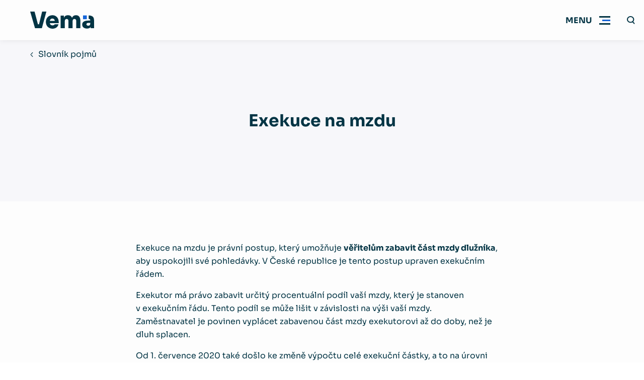

--- FILE ---
content_type: text/html; charset=UTF-8
request_url: https://www.vema.cz/cs-cz/exekuce-na-mzdu
body_size: 51290
content:
<!DOCTYPE html>
<html lang="cs-cz">

    <head>
        <meta charset="utf-8"/>


    <link rel="preconnect" href="https://www.google.com">
    <link rel="preconnect" href="https://www.gstatic.com" crossorigin>


    
                    <link rel="shortcut icon" href="https://www.vema.cz/favicon.ico" type="image/x-icon">
    <meta name="viewport" content="width=device-width, initial-scale=1, maximum-scale=5">
    <meta property="og:title" content="Exekuce na mzdu" />
<meta name="twitter:title" content="Exekuce na mzdu" />
<meta property="og:type" content="website" />
<meta name="twitter:card" content="summary" />
<meta property="og:url" content="https://www.vema.cz/cs-cz/exekuce-na-mzdu" />
<meta name="twitter:url" content="https://www.vema.cz/cs-cz/exekuce-na-mzdu" />
<meta name="robots" content="index, follow" />
<link rel="canonical" href="https://www.vema.cz/cs-cz/exekuce-na-mzdu" />
<style type="text/css">
/*<![CDATA[*/
:root{--color-sherpa-blue: #043F51;--font-family: "Sora", sans-serif;--max-width: 83.75rem;--gap: 1rem;--gap-small: 0.625rem;--header-height: 4rem;--header-spacing: 1rem;--sub-header-height: 3.125rem;--bar-menu-height: 3.125rem;--padding-inline: 1.5rem;--padding-block: 2.5rem}@media (min-width:990px){:root{--header-height: 5rem;--sub-header-height: 3.75rem;--bar-menu-height: 5rem;--padding-inline: 3.75rem;--padding-block: 5rem}}@media (min-width:1200px){:root{--header-spacing: 2rem}}.form-input,.form-upload__input,.form-adding__input,.form-datalist__input,.form-select select{display:block;width:100%;padding:1.072em 1.25em;background-color:rgba(255, 255, 255, 0.08);color:inherit;border:none;border-bottom:1px solid rgba(255, 255, 255, 0.4);border-radius:0;font-family:var(--font-family);font-size:1rem}.form-input:focus,.form-upload__input:focus,.form-adding__input:focus,.form-datalist__input:focus,.form-select select:focus{border-color:#FFFFFF}.background-secondary .form-input,.background-secondary .form-upload__input,.background-secondary .form-adding__input,.background-secondary .form-datalist__input,.background-secondary .form-select select,.form-select .background-secondary select{border-color:var(--color-primary)}.error .form-input,.error .form-upload__input,.error .form-adding__input,.error .form-datalist__input,.error .form-select select,.form-select .error select{border-color:var(--color-error)}.success .form-input,.success .form-upload__input,.success .form-adding__input,.success .form-datalist__input,.success .form-select select,.form-select .success select{border-color:var(--color-success)}.form--grey-light .form-input,.form--grey-light .form-upload__input,.form--grey-light .form-adding__input,.form--grey-light .form-datalist__input,.form--grey-light .form-select select,.form-select .form--grey-light select{background-color:var(--bg-grey-light);color:var(--color-primary);border-color:var(--color-primary)}.form--filled .form-input,.form--filled .form-upload__input,.form--filled .form-adding__input,.form--filled .form-datalist__input,.form--filled .form-select select,.form-select .form--filled select{background-color:var(--bg-white);border:none !important}.background-white .form--filled .form-input,.background-white .form--filled .form-upload__input,.background-white .form--filled .form-adding__input,.background-white .form--filled .form-datalist__input,.background-white .form--filled .form-select select,.form-select .background-white .form--filled select{background-color:var(--bg-grey-light)}.content ul:not([class], [data-list]) li,.kit__content ul:not([class], [data-list]) li,.kit__perex ul:not([class], [data-list]) li{position:relative;padding-left:1em}.content ul:not([class], [data-list]) li:not(:last-child),.kit__content ul:not([class], [data-list]) li:not(:last-child),.kit__perex ul:not([class], [data-list]) li:not(:last-child){margin-bottom:0.5em}.content ul:not([class], [data-list]) li:before,.kit__content ul:not([class], [data-list]) li:before,.kit__perex ul:not([class], [data-list]) li:before{display:block;content:"";width:4px;height:4px;flex-shrink:0;aspect-ratio:1;background-color:var(--color-tertiary);position:absolute;left:0;top:9px}.background-tertiary .content ul:not([class], [data-list]) li:before,.background-tertiary .kit__content ul:not([class], [data-list]) li:before,.background-tertiary .kit__perex ul:not([class], [data-list]) li:before{background-color:currentColor}.content ul:not([class], [data-list]):not(:first-child),.kit__content ul:not([class], [data-list]):not(:first-child),.kit__perex ul:not([class], [data-list]):not(:first-child){margin-top:2.5rem}.content ul:not([class], [data-list]):not(:last-child),.kit__content ul:not([class], [data-list]):not(:last-child),.kit__perex ul:not([class], [data-list]):not(:last-child){margin-bottom:2.5rem}.content a:not([class]),.content>p a:not([class]),.section__perex a:not([class]),.form-result__action-content a:not([class]),.kit a:not([class]),.kit__perex a:not([class]){color:var(--color-hyper-link)}.background-primary .content a:not([class]),.background-primary .content>p a:not([class]),.background-primary .section__perex a:not([class]),.background-primary .form-result__action-content a:not([class]),.background-primary .kit a:not([class]),.background-primary .kit__perex a:not([class]),.background-secondary .content a:not([class]),.background-secondary .content>p a:not([class]),.background-secondary .section__perex a:not([class]),.background-secondary .form-result__action-content a:not([class]),.background-secondary .kit a:not([class]),.background-secondary .kit__perex a:not([class]),.background-tertiary .content a:not([class]),.background-tertiary .content>p a:not([class]),.background-tertiary .section__perex a:not([class]),.background-tertiary .form-result__action-content a:not([class]),.background-tertiary .kit a:not([class]),.background-tertiary .kit__perex a:not([class]){color:inherit}.hero__title h1 u,.hero-blog__title h1 u,.hero-image-form__title h1 u,.hero-image-form__title h2 u,.section__title u,.kit__title u,.megamenu__widget h1 u,.megamenu__widget h2 u,.megamenu__widget h3 u,.popup__title u{position:relative;text-decoration:none}.hero__title h1 u svg,.hero-blog__title h1 u svg,.hero-image-form__title h1 u svg,.hero-image-form__title h2 u svg,.section__title u svg,.kit__title u svg,.megamenu__widget h1 u svg,.megamenu__widget h2 u svg,.megamenu__widget h3 u svg,.popup__title u svg{width:100%;height:0.3em;transition:0.6s;transition-delay:0.3s;position:absolute;top:calc(100% - .15em);left:0;pointer-events:none}@media (min-width:750px){.hero__title h1 u svg,.hero-blog__title h1 u svg,.hero-image-form__title h1 u svg,.hero-image-form__title h2 u svg,.section__title u svg,.kit__title u svg,.megamenu__widget h1 u svg,.megamenu__widget h2 u svg,.megamenu__widget h3 u svg,.popup__title u svg{height:0.35em}}.hero__title h1 u svg path,.hero-blog__title h1 u svg path,.hero-image-form__title h1 u svg path,.hero-image-form__title h2 u svg path,.section__title u svg path,.kit__title u svg path,.megamenu__widget h1 u svg path,.megamenu__widget h2 u svg path,.megamenu__widget h3 u svg path,.popup__title u svg path{stroke:var(--underline-color)}.hero__title h1 u svg,.hero-blog__title h1 u svg,.hero-image-form__title h1 u svg,.hero-image-form__title h2 u svg,.section__title u svg,.kit__title u svg{clip-path:polygon(0 -15%, 0 -15%, 0 100%, 0 100%);-webkit-clip-path:polygon(0 -15%, 0 -15%, 0 100%, 0 100%)}.animated .hero__title h1 u svg,.hero__title .animated h1 u svg,.animated .hero-blog__title h1 u svg,.hero-blog__title .animated h1 u svg,.animated .hero-image-form__title h1 u svg,.hero-image-form__title .animated h1 u svg,.animated .hero-image-form__title h2 u svg,.hero-image-form__title .animated h2 u svg,.animated .section__title u svg,.animated .kit__title u svg,.megamenu__widget h1 u svg,.megamenu__widget h2 u svg,.megamenu__widget h3 u svg{clip-path:polygon(0 -15%, 100% -15%, 100% 100%, 0 100%);-webkit-clip-path:polygon(0 -15%, 100% -15%, 100% 100%, 0 100%)}*:before,*:after,*{box-sizing:border-box}html,body{padding:0;margin:0;font-family:var(--font-family);background-color:#fff;color:var(--color-primary);-webkit-font-smoothing:antialiased;-moz-osx-font-smoothing:grayscale}html{scroll-behavior:smooth}body{}@media (max-width:1299px){body.menu-active{overflow:hidden}}h1,h2,h3,h4,h5,h6,p{margin-top:0;margin-bottom:1em}h1:first-child,h2:first-child,h3:first-child,h4:first-child,h5:first-child,h6:first-child,p:first-child{margin-top:0 !important}h1:last-child,h2:last-child,h3:last-child,h4:last-child,h5:last-child,h6:last-child,p:last-child{margin-bottom:0 !important}p,li{font-size:1rem;line-height:1.675}ul{margin:0;padding:0;list-style:none}a{color:inherit}a[href^="tel:"]{text-decoration:none}[href="#"]:not(.abtn){cursor:default !important;color:inherit !important;text-decoration:none !important}[onclick]{cursor:pointer}img{display:inline-block;max-width:100%}input,textarea,button{font-family:var(--font-family)}input ::placeholder,input :-ms-input-placeholder,input ::-ms-input-placeholder,textarea ::placeholder,textarea :-ms-input-placeholder,textarea ::-ms-input-placeholder,button ::placeholder,button :-ms-input-placeholder,button ::-ms-input-placeholder{color:var(--color-primary);font-family:var(--font-family)}::selection{background-color:var(--color-secondary);color:var(--color-secondary-text)}[class*="secondary"] ::selection,[class*="tertiary"] ::selection{background-color:var(--color-primary);color:var(--color-primary-text)}.hidden{display:none !important}[data-tippy-content]{display:inline-flex;align-items:center;justify-content:center;width:1.25em;height:1.25em;background-color:var(--color-primary);color:var(--color-primary-text);border:none;padding:0;margin:0 0.5em;transform:translateY(-0.15em)}[data-tippy-content] svg{display:inline-block;fill:currentColor;height:auto;width:auto;max-height:100%;max-width:100%}.href-color-inherit a:not([class]){color:inherit !important}.ytp-cued-thumbnail-overlay:not(:first-child){margin-top:2.5rem}.ytp-cued-thumbnail-overlay:not(:last-child){margin-bottom:2.5rem}.image-cover,.image-contain{width:100%;height:100%;object-position:center;position:absolute;top:0;right:0;bottom:0;left:0}.image-cover{object-fit:cover}.image-contain{object-fit:contain}@keyframes fadeInUp{0%{opacity:0;transform:translateY(20px)}100%{opacity:1;transform:translateY(0)}}@keyframes fadeInDown{0%{opacity:0;transform:translateY(-20px)}100%{opacity:1;transform:translateY(0)}}@keyframes fadeInRight{0%{opacity:0;transform:translateX(-20px)}100%{opacity:1;transform:translateX(0)}}@keyframes fadeInLeft{0%{opacity:0;transform:translateX(20px)}100%{opacity:1;transform:translateX(0)}}@keyframes fadeIn{0%{opacity:0}100%{opacity:1}}@keyframes inDown{0%{transform:translateY(-20px)}100%{transform:translateY(0)}}@keyframes popupFadeIn{0%{opacity:0;-webkit-transform:translateY(20px);-moz-transform:translateY(20px);-ms-transform:translateY(20px);-o-transform:translateY(20px);transform:translateY(20px)}100%{opacity:1;-webkit-transform:translateY(0);-moz-transform:translateY(0);-ms-transform:translateY(0);-o-transform:translateY(0);transform:translateY(0)}}@keyframes hoverInfBackRot{0%{transform:translateX(0) rotate(-45deg);opacity:0}30%{opacity:1}70%{opacity:1}100%{transform:translateX(10px) rotate(-45deg);opacity:0}}@keyframes pulse-ring{0%{transform:scale(0.33)}80%,100%{opacity:0}}@keyframes pulse-dot{0%{transform:scale(0.8)}50%{transform:scale(1)}100%{transform:scale(0.8)}}.hero__inner{animation-name:fadeIn;animation-duration:0.6s;animation-delay:0s;animation-fill-mode:both}.section__container{animation-name:fadeIn;animation-duration:0.6s;animation-delay:0.3s;animation-fill-mode:both}.animation-fadeUp{animation-name:fadeInUp;animation-duration:0.6s;animation-delay:0s;animation-fill-mode:both}.background-primary{background-color:var(--bg-primary)}.background-primary:not(.section),.background-primary .section__header{color:var(--color-primary-text)}.background-primary-light{background-color:var(--bg-primary-light)}.background-primary-light:not(.section),.background-primary-light .section__header{color:var(--color-primary-light-text)}.background-secondary{background-color:var(--bg-secondary)}.background-secondary:not(.section),.background-secondary .section__header{color:var(--color-secondary-text)}.background-tertiary{background-color:var(--bg-tertiary)}.background-tertiary:not(.section),.background-tertiary .section__header{color:var(--color-tertiary-text)}.background-grey-light{background-color:var(--bg-grey-light)}.background-grey-light:not(.section),.background-grey-light .section__header{color:var(--color-grey-light-text)}.background-white{background-color:var(--bg-white)}.background-white:not(.section),.background-white .section__header{color:var(--color-white-text)}@media (max-width:989px){.bp-medium{display:none !important}}@media (min-width:990px){.bp-medium-max{display:none !important}}@media (max-width:749px){.bp-small{display:none !important}}@media (min-width:750px){.bp-small-max{display:none !important}}.slick-arrow{width:3.125rem;height:3.125rem;background-color:var(--color-secondary);color:var(--color-secondary-text);border:none;text-indent:-999em;overflow:hidden;position:absolute;top:calc(50% - 3.125rem / 2);z-index:1;cursor:pointer}.slick-arrow.slick-disabled{opacity:0.2;pointer-events:none}.slick-arrow svg{position:absolute;top:50%;right:auto;bottom:auto;left:50%;transform:translate3d(-50%, -50%, 0);fill:currentColor}.slick-prev{right:calc(100% - 3.125rem + var(--padding-inline))}@media (min-width:1400px){.slick-prev{left:calc(-3.125rem - 0.9375rem);right:auto}}.slick-next{left:calc(100% - 3.125rem + var(--padding-inline))}@media (min-width:1400px){.slick-next{right:calc(-3.125rem - 0.9375rem);left:auto}}.slick-dots{display:flex;justify-content:center;position:absolute;right:0;top:calc(100% + var(--padding-block) / 2 - 0.3125rem);left:0}.slick-dots li{margin-right:0.625rem;margin-left:0.625rem}.slick-dots li button{display:block;width:0.625rem;height:0.625rem;border-radius:50%;border:none;text-indent:-999em;overflow:hidden;padding:0;background-color:var(--color-secondary);cursor:pointer}.slick-dots li:only-child{display:none}.slick-dots li.slick-active button{background-color:var(--color-primary)}.background-primary .slick-dots li.slick-active button{background-color:#ffffff}.no-padding{padding:0 !important}@media (max-width:989px){.no-padding-bottom-device{padding-bottom:0 !important}}@media (max-width:749px){.no-padding-bottom-phone{padding-bottom:0 !important}}.no-padding-top{padding-top:0 !important}.no-padding-bottom{padding-bottom:0 !important}.no-margin-top{margin-top:0 !important}.no-margin-bottomend{margin-top:0 !important}.abtn{--color: var(--color-secondary);color:var(--color-secondary-text);display:inline-flex;align-items:center;text-decoration:none;transition:background-color 0.3s, transform 0.3s, box-shadow 0.3s;white-space:nowrap;background-color:var(--color);border:none;font-size:1rem;padding:1em 1em;font-weight:700;position:relative;cursor:pointer}@media (min-width:990px){.abtn{padding:1em 1.875em}}@media (hover:hover){.abtn:not(.abtn--extensible, .abtn--bordered, .abtn--underlined, .abtn--simple):hover,[onclick]:hover .abtn:not(.abtn--extensible, .abtn--bordered, .abtn--underlined, .abtn--simple){box-shadow:1px 1px 49px -20px var(--color)}.abtn--underlined:hover,.abtn--simple:hover{text-decoration:none}.abtn--bordered:hover{text-decoration:underline}}.abtn svg{display:block;max-height:0.7142857143em;width:auto;margin-left:1em;margin-right:1em;fill:currentColor}.abtn svg:first-child{margin-left:0}.abtn svg:last-child{margin-right:0}.abtn--primary{--color: var(--color-primary);color:var(--color-primary-text)}.abtn--tertiary{--color: var(--color-tertiary);color:var(--color-tertiary-text)}.abtn--white{--color: #ffffff;color:var(--color-primary)}.abtn--grey-light{--color: var(--bg-grey-light);color:var(--color-primary)}.abtn--grey-light:hover{background-color:var(--bg-grey)}.abtn--color-inherit{--color: none;color:inherit}.abtn--bordered{border-color:transparent;background-color:transparent;color:var(--color)}.abtn--bordered::before{display:block;content:"";color:inherit;border:1px solid currentColor;opacity:0.5;position:absolute;top:0;right:0;bottom:0;left:0}.abtn--menu-border{color:var(--color-primary-text);background:none}@media (min-width:1300px){.abtn--menu-border{color:currentColor}}.abtn--menu-border::before{display:block;content:"";border:1px solid currentColor;opacity:0.5;position:absolute;top:0;right:0;bottom:0;left:0}.abtn--underlined{background-color:transparent;border-color:transparent;color:var(--color);text-decoration:underline}.abtn--simple{padding:0;background:none;text-decoration:underline;color:var(--color)}@media (hover:hover){.abtn--simple:hover{text-decoration:none}}.abtn--extensible{overflow:hidden;padding:1em 1.45em;font-size:0.875rem}.abtn--extensible span{pointer-events:none;transition:max-width 0.3s ease;max-width:0;opacity:0}.abtn--extensible svg{margin:0;transition:margin 0.3s ease}@media (hover:hover){.abtn--extensible:hover{}.abtn--extensible:hover span{max-width:15.625rem;opacity:1;transition-property:opacity;transition-duration:0.6s;transition-timing-function:ease-out}.abtn--extensible:hover svg{margin-left:1.45em}[onClick]:hover .abtn--extensible,.slick-slide:hover .abtn--extensible{}[onClick]:hover .abtn--extensible span,.slick-slide:hover .abtn--extensible span{max-width:15.625rem;opacity:1;transition-property:opacity;transition-duration:0.6s;transition-timing-function:ease-out}[onClick]:hover .abtn--extensible svg,.slick-slide:hover .abtn--extensible svg{margin-left:1.45em}}.abtn--disabled{opacity:0.2;cursor:default}@media (max-width:989px){.abtn--device-hidden{display:none}}@media (min-width:990px){.abtn--desktop-hidden{display:none}}.abtn--icon-big svg{max-height:1em}.breadcrumbs ul{display:flex}.breadcrumbs ul>li{white-space:nowrap;display:none}.breadcrumbs ul>li:nth-last-child(2){display:block}.breadcrumbs ul>li:nth-last-child(2) svg{transform:rotate(180deg);margin-left:0}.breadcrumbs ul>li:last-child{text-overflow:ellipsis;white-space:nowrap;overflow:hidden;max-width:20em}.breadcrumbs ul>li>a{font-size:1rem;text-decoration:none}@media (hover:hover){.breadcrumbs ul>li>a:hover{text-decoration:underline}}.breadcrumbs ul>li svg{display:inline-block;margin-left:0.666em;margin-right:0.666em;fill:currentColor}.breadcrumbs--alone{padding:0.9375rem var(--padding-inline);border-bottom:1px solid var(--bg-grey-light)}.breadcrumbs--alone .breadcrumbs__container{max-width:var(--max-width);margin:0 auto}.burger{display:flex;align-items:center;transition:0.3s;position:relative}@media (min-width:750px){.burger{padding-left:1.25rem}}.burger::after{display:block;content:"";height:2px;transform:scale(0, 1);transition:0.3s;background-color:var(--color-secondary);position:absolute;right:0;bottom:0;left:0}.menu-active .burger{background-color:var(--bg-grey-light)}.menu-active .burger::after{transform:scale(1, 1)}.burger__icon{display:block;width:3.25rem;height:var(--header-height);background-color:transparent;position:relative}.burger__icon .burger__inside,.burger__icon:before,.burger__icon:after{display:block;height:3px;content:"";overflow:hidden;text-indent:1000px;transition:0.3s;position:absolute;top:calc(50% - 1px);left:0.9375rem;right:0.9375rem}.burger__icon .burger__inside{background-color:var(--color-tertiary);left:1.3125rem}.menu-active .burger__icon .burger__inside{transform:scale(0, 1);opacity:0}.burger__icon:before{background-color:var(--color-primary);transform:translateY(-7px)}.menu-active .burger__icon:before{transform:rotate(45deg)}.burger__icon:after{background-color:var(--color-primary);transform:translateY(7px)}.menu-active .burger__icon:after{transform:rotate(135deg)}.burger__text{display:none}@media (min-width:750px){.burger__text{display:block;font-size:1rem;font-weight:700;text-transform:uppercase}}.menu-active .burger__open{display:none}.burger__close{display:none}.menu-active .burger__close{display:block}@media (min-width:1300px){.burger{display:none}}.content{max-width:46.25rem;margin-right:auto;margin-left:auto}.background-primary .content{color:var(--color-primary-text)}.content__perex:not(:last-child){margin-bottom:3.75rem}.content__perex>p{font-size:1rem}@media (min-width: 533.3333333333px){.content__perex>p{font-size:3vw}}@media (min-width: 600px){.content__perex>p{font-size:1.125rem}}.content>h1,.content>h2,.content>h3,.content>h4,.content>h5,.content>h6{margin-top:1em}.content>h2{font-size:1.5rem}@media (min-width: 800px){.content>h2{font-size:3vw}}@media (min-width: 1000px){.content>h2{font-size:1.875rem}}.content>h3{font-size:1rem}@media (min-width: 533.3333333333px){.content>h3{font-size:3vw}}@media (min-width: 666.6666666667px){.content>h3{font-size:1.25rem}}.content>p,.content>blockquote>p,.content>blockquote>li,.content>ul li,.content>ol li,.content th{font-size:1rem}.content ul li ul{margin:0.5em 0 1em 1em}.content ol:not([data-list-ul]){list-style-type:none;counter-reset:item;margin:0;padding:0}.content ol:not([data-list-ul]):not(:first-child){margin-top:2.5rem}.content ol:not([data-list-ul]):not(:last-child){margin-bottom:2.5rem}.content ol:not([data-list-ul])>li{display:table;counter-increment:item}.content ol:not([data-list-ul])>li:not(:last-child){margin-bottom:0.6em}.content ol:not([data-list-ul])>li::before{content:counters(item, ".") ". ";display:table-cell;font-weight:700;padding-right:0.6em}.content ol:not([data-list-ul])>li ol{margin-top:0.6em}.content ol:not([data-list-ul])>li ol>li::before{content:counters(item, ".") " "}.content>img,.content__iframe{display:block;margin:2em 0}.content>img:not(:first-child),.content__iframe:not(:first-child){margin-top:2.5rem}.content>img:not(:last-child),.content__iframe:not(:last-child){margin-bottom:2.5rem}.content__iframe{position:relative}.content__iframe::after{display:block;content:"";padding-top:55%}.content__iframe iframe{display:block;width:100%;height:100%;position:absolute;top:0;left:0}.content>blockquote{--_border-color: var(--color-tertiary);margin:0;background-color:var(--bg-white);border:1px solid var(--bg-grey-light);border-left:5px solid var(--_border-color);font-size:1rem;line-height:1.45;padding:2rem}@media (min-width: 533.3333333333px){.content>blockquote{font-size:3vw}}@media (min-width: 600px){.content>blockquote{font-size:1.125rem}}.content>blockquote:not(:first-child){margin-top:2.5rem}.content>blockquote:not(:last-child){margin-bottom:2.5rem}.content>blockquote.primary{--_border-color: var(--color-primary)}.content>blockquote.secondary{--_border-color: var(--color-secondary)}.content>blockquote.tertiary{--_border-color: var(--color-tertiary)}.content table{border-collapse:collapse}.content table:not(:first-child){margin-top:2.5rem}.content table:not(:last-child){margin-bottom:2.5rem}.content table thead th,.content table thead td{background-color:var(--color-tertiary) !important;color:var(--color-tertiary-text) !important;font-weight:700;padding:1.5em 1em}.content table th,.content table td{padding:0.75em 1em;border:1px solid var(--bg-white)}.background-white .content table th,.background-white .content table td{border-color:var(--bg-grey-light)}.content table th{background-color:var(--bg-white);font-weight:700}.background-white .content table th{background-color:var(--bg-grey-light)}.content table td{background-color:var(--bg-grey-light)}.background-white .content table td{background-color:var(--bg-white)}.content strong{font-weight:700}.content hr{border:none;height:1px;background-color:var(--color-primary);opacity:0.2}.content hr:not(:first-child){margin-top:2.5rem}.content hr:not(:last-child){margin-bottom:2.5rem}[data-list-ul]:not(:first-child){margin-top:1em}[data-list-ul]:not(:last-child){margin-bottom:1em}[data-list-ul]>li{padding-left:1.5em;font-size:1rem;position:relative}[data-list-ul]>li:not(:first-child){margin-top:1em}[data-list-ul]>li svg{font-size:inherit;width:0.625em;height:0.625em;position:absolute;left:0;top:0.45em}.hero--primary [data-list-ul],.background-primary [data-list-ul]{--color-primary: var(--color-secondary)}.hero--secondary [data-list-ul],.hero--tertiary [data-list-ul],.background-secondary [data-list-ul],.background-tertiary [data-list-ul]{--color-secondary: var(--color-primary);--color-tertiary: var(--color-primary)}[data-list-size="large"]>li{padding-left:1.75em}[data-list-size="large"]>li svg{width:1em;height:1em;top:0.24em}[data-list-color="primary"] svg{fill:var(--color-primary)}[data-list-color="secondary"] svg{fill:var(--color-secondary)}[data-list-color="tertiary"] svg{fill:var(--color-tertiary)}[data-list]:not(:first-child){margin-top:1.5em}[data-list]:not(:last-child){margin-bottom:1.5em}[data-list="checkmark"] li{padding-left:2.25em}[data-list="checkmark"] svg{width:1.25em !important;height:1.25em !important;top:0.1em !important}[data-list="arrowRight"] li{padding-left:2.25em}[data-list="arrowRight"] svg{width:1.25em !important;height:1.25em !important;top:0.25em !important}[data-list="checkbox"] li{padding-top:0.25em;padding-left:3.25em}[data-list="checkbox"] svg{width:2em !important;height:2em !important;top:0 !important}[data-align="center"]{display:flex;flex-direction:column;align-items:center}[data-align="right"]{display:flex;flex-direction:column;align-items:flex-end}.error-page{text-align:center;padding:7vh 0}.error-page__code{display:flex;justify-content:center}.error-page__code:not(:last-child){margin-bottom:5rem}.error-page__code svg{transition:0.3s;height:3.75rem;width:auto}@media (min-width:750px){.error-page__code svg{height:5rem}}@media (min-width:990px){.error-page__code svg{height:7.5rem}}.error-page__hash{margin-right:1.25rem}@media (min-width:990px){.error-page__hash{margin-right:2.5rem}}.error-page__number{margin:0 0.5rem}.error-page__title:not(:last-child){margin-bottom:1.25rem}.error-page__title h1{font-size:1.5625rem}@media (min-width: 333.3333333333px){.error-page__title h1{font-size:7.5vw}}@media (min-width: 480px){.error-page__title h1{font-size:2.25rem}}.error-page__perex:not(:last-child){margin-bottom:var(--padding-block)}.error-page__perex p{font-size:1rem}@media (min-width: 533.3333333333px){.error-page__perex p{font-size:3vw}}@media (min-width: 600px){.error-page__perex p{font-size:1.125rem}}.error-page__footer:not(:first-child){margin-top:5rem}.footer{padding:2.5rem var(--padding-inline);border-top:1px solid var(--bg-grey-light);background-color:var(--bg-white)}@media (min-width:990px){.footer{padding:3.75rem var(--padding-inline)}}.footer__container{max-width:var(--max-width);margin-right:auto;margin-left:auto}@media (min-width:990px){.footer__main{display:flex}}.footer__bottom:not(:first-child){margin-top:1.25rem}@media (min-width:990px){.footer__bottom:not(:first-child){margin-top:3.75rem;display:flex;justify-content:space-between;align-items:center;gap:4rem}}@media (min-width:990px){.footer__menu>ul{display:flex}}@media (max-width:989px){.footer__menu>ul>li{margin-bottom:0}}@media (min-width:990px){.footer__menu>ul>li{margin-right:2.5rem;max-width:12.5rem}}@media (max-width:989px){.footer__menu>ul>li>span{display:flex;align-items:center}}@media (max-width:989px){.footer__menu>ul>li.open ul{display:initial !important;margin-bottom:1.25rem}}@media (max-width:989px){.footer__menu>ul>li:not(.normal) ul{display:none}}.footer__menu>ul>li:not(.normal) ul li{font-size:0.875rem}.footer__menu>ul>li:not(.normal) ul li a{display:block;margin-bottom:1em}.footer__arrow{margin-top:-1.25em;margin-left:auto;position:relative}.footer__arrow::before{display:block;content:"";position:absolute;inset:-0.25rem -0.875rem}@media (min-width:990px){.footer__arrow{display:none}}.normal .footer__arrow{display:none}.open .footer__arrow{transform:rotate(180deg)}.footer__side{margin-top:1.25rem}@media (min-width:990px){.footer__side{margin-top:0;margin-left:auto}}.footer__side .social{margin-top:1.25rem}.footer__logo{display:block}.footer__logo:not(:first-child){margin-top:1.25rem}@media (min-width:1200px){.footer__logo:not(:first-child){margin-top:2.5rem}}.footer__logo img{display:block;height:1.875rem;object-fit:contain;width:auto}.footer__language{display:flex}.footer__lang{display:flex;align-items:center;white-space:nowrap;text-decoration:none;transition:0.3s}.footer__lang svg{fill:currentColor}.footer__lang span{font-size:0.875rem;padding-left:1em}.footer__links{margin-top:1.25rem}.footer__links a{font-size:0.875rem}.footer__copy{margin-top:1.25rem}@media (min-width:990px){.footer__copy{margin-top:0;margin-left:1.25rem}}.footer__copy p{font-size:0.875rem}.footer a{text-decoration:none;line-height:1.4;transition:0.3s}@media (hover:hover){.footer a:hover{text-decoration:underline}}.footer .highlighted{display:block;font-size:1rem;font-weight:700;margin-bottom:1em}.header{height:var(--header-height);padding:0 0 0 var(--padding-inline);transition:all 0.3s;box-shadow:0px 4px 8px rgba(0, 0, 0, 0.04), 0px 0px 2px rgba(0, 0, 0, 0.06), 0px 0px 1px rgba(0, 0, 0, 0.04);isolation:isolate;position:sticky;position:-webkit-sticky;left:0;top:0;right:0;z-index:500}.header:before{display:block;content:"";pointer-events:none;background-color:var(--bg-white);transition:all 0.3s;position:absolute;left:0;top:0;right:0;bottom:0}[data-scrolldir="down"] body:not(.noScrolled) .header{transform:translateY(calc(var(--header-height) * -1))}@media (min-width:1300px){.header{padding:0 var(--padding-inline)}}.header.transparent{margin-bottom:calc(var(--header-height) * -1)}.noScrolled .header.transparent{box-shadow:none}.noScrolled .header.transparent .search.active .search__in{transform:translateY(10px);background-color:rgba(255, 255, 255, 0.8);backdrop-filter:blur(10px)}@media (max-width:1299px){.noScrolled .header.transparent .search.active .search__in{right:var(--padding-inline);left:0}}.noScrolled .header.transparent .search__input{color:var(--color-primary)}.header.transparent .search__button{background-color:transparent !important}.header.transparent::before{background-color:transparent}.menu-active .header.transparent::before,.scrolled .header.transparent::before{background-color:var(--bg-white)}.header.transparent.text-white{color:#FFFFFF}.noScrolled .header.transparent.text-white .search.active .search__in{background-color:rgba(2, 52, 68, 0.8)}.noScrolled .header.transparent.text-white .search__input{color:var(--color-primary-text)}.menu-active .header.transparent.text-white,.scrolled .header.transparent.text-white{color:var(--color-primary)}.header.transparent.text-white .burger__icon::before,.header.transparent.text-white .burger__icon::after,.header.transparent.text-white .search__cross::before,.header.transparent.text-white .search__cross::after{background-color:var(--color-primary-text)}.menu-active .header.transparent.text-white .burger__icon::before,.scrolled .header.transparent.text-white .burger__icon::before,.menu-active .header.transparent.text-white .burger__icon::after,.scrolled .header.transparent.text-white .burger__icon::after,.menu-active .header.transparent.text-white .search__cross::before,.scrolled .header.transparent.text-white .search__cross::before,.menu-active .header.transparent.text-white .search__cross::after,.scrolled .header.transparent.text-white .search__cross::after{background-color:var(--color-primary)}.header__container{display:flex;align-items:center;max-width:var(--max-width);margin:0 auto;height:100%}@media (max-width:1299px){.header__container{position:relative}}.header__logo{display:inline-grid;grid-template-areas:"pile";place-items:center;cursor:pointer;flex-shrink:0;transition:0.3s;margin-right:auto;position:relative;max-width:9.375rem}.header__logo>*{grid-area:pile;transition:0.3s}@media (min-width:750px){.header__logo{max-width:12.5rem}}@media (min-width:1400px){.header__logo{max-width:15.625rem}}.header__logo .logo-transparent{opacity:0}.header.transparent .header__logo .logo-transparent{opacity:1}.menu-active .header__logo .logo-transparent,.scrolled .header.transparent .header__logo .logo-transparent{opacity:0}.noScrolled:not(.menu-active) .header.transparent .header__logo .logo-default{opacity:0}.header__logo svg,.header__logo img{display:block;width:auto;height:1.875rem;object-fit:contain;object-position:left center}@media (max-width:749px){.header__logo svg,.header__logo img{max-width:6.875rem}}@media (min-width:990px){.header__logo svg,.header__logo img{height:2.125rem}}.header__logged-lang{position:fixed;left:0;top:0}@media (min-width:1300px){.header.has-always-open{margin-bottom:var(--header-height)}}.hero{--color: var(--color-tertiary);color:var(--color-tertiary-text);position:relative;isolation:isolate;z-index:1;transition:padding-inline 0.3s}.hero--primary{--color: var(--color-primary);color:var(--color-primary-text)}.hero--secondary{--color: var(--color-secondary);color:var(--color-secondary-text)}.hero--logo-white-text .hero__logo-text{color:#ffffff}.hero--white-underline .underline path{stroke:#fff}.hero--white-button .abtn{--color: #ffffff;color:var(--color-primary)}@media (min-width:990px){.hero{padding-right:var(--padding-inline);padding-left:var(--padding-inline)}}.hero::before{display:block;content:"";background:-moz-linear-gradient(top, rgba(0, 0, 0, 0.3) 0%, rgba(0, 0, 0, 0) 100%);background:-webkit-linear-gradient(top, rgba(0, 0, 0, 0.3) 0%, rgba(0, 0, 0, 0) 100%);background:linear-gradient(to bottom, rgba(0, 0, 0, 0.3) 0%, rgba(0, 0, 0, 0) 100%);height:3.125rem;position:absolute;top:0;right:0;left:0;z-index:1}.hero__media{display:flex;align-items:flex-end;position:relative;background-color:var(--bg-grey-light);overflow:hidden}.hero__media::before{display:block;content:"";padding-top:calc((667 / 1000) * 100%);float:left}@media (min-width:750px){.hero__media{overflow:hidden;position:absolute;top:0;right:0;bottom:0;left:0;z-index:-1}.hero__media::before{display:block;content:"";padding-top:calc((1 / 1) * 0%);float:left}}.hero__media-background{max-width:120rem;margin:0 auto;background-size:cover;background-position:100% 50%;position:absolute;top:0;right:0;bottom:0;left:0}@media (min-width:750px){.hero__media-background{background-position:50% 50%}}.hero__media-background video{position:absolute;top:0;left:0;height:100%;width:100%;object-fit:cover;object-position:50% 0%}.hero__blur{position:absolute;top:0;right:0;bottom:0;left:0;z-index:-1}.hero__blur::after{display:block;content:"";backdrop-filter:blur(50px);position:absolute;top:0;right:0;bottom:0;left:0}.hero__person{width:100%;max-width:var(--max-width);margin-right:auto;margin-left:auto;position:absolute;top:0;right:0;bottom:0;left:0}.hero__person img{display:block;height:95%;margin-top:5%;margin-right:auto;margin-left:auto}@media (min-width:750px){.hero__person img{margin-right:0}}.hero__container{max-width:var(--max-width);margin-right:auto;margin-left:auto}@media (min-width:750px){.hero__container{display:flex;padding-top:6.25rem;position:relative}}@media (min-width:990px){.hero__container{padding-top:6.25rem}}.hero__container .breadcrumbs{color:#ffffff;position:absolute;left:var(--padding-inline);top:0.9375rem;z-index:2}@media (min-width:990px){.hero__container .breadcrumbs{left:0}}.hero__content{display:flex;align-items:center;position:relative;z-index:1;padding:1.875rem;width:100%;max-width:30.75rem;overflow:hidden;overflow:visible}.hero__content::before{display:block;content:"";padding-top:calc((1 / 1) * 100%);float:left}@media (min-width:750px){.hero__content{padding:4.0625rem;margin-bottom:-3.125rem}}@media (min-width:30.75rem) and (max-width:749px){.hero__content{margin-right:auto;margin-left:auto;margin-top:-3.4375rem}}.hero__content .breadcrumbs{display:none;color:inherit}.hero__video{flex-grow:1;position:relative}.hero__video .play-button{--size: 3.5rem;background-color:rgba(255, 255, 255, 0.9)}.hero__video--device{position:absolute;top:0;right:0;bottom:0;left:0}@media (min-width:750px){.hero__video--device{display:none}}.hero__video--desktop{display:none}@media (min-width:750px){.hero__video--desktop{display:block;margin-top:-6.25rem;margin-bottom:3.125rem}}@media (min-width:990px){.hero__video--desktop{margin-top:-9.375rem}}.hero__background{background-color:var(--color);position:absolute;top:0;right:0;bottom:0;left:0;z-index:-1}.hero__background-border{--border-width: 0.25rem;border:var(--border-width) solid currentColor;pointer-events:none;position:absolute;top:0.5rem;right:0.5rem;bottom:0.5rem;left:0.5rem}.border-white .hero__background-border{border-color:var(--bg-white)}@media (min-width:750px){.hero__background-border{--border-width: 0.3125rem;top:1.25rem;right:1.25rem;bottom:1.25rem;left:1.25rem}}.hero__background-border svg{fill:var(--color);height:var(--border-width);width:auto;position:absolute;top:calc(var(--border-width) * -1);right:1rem}.hero__inner{display:flex;flex-direction:column;flex-grow:1}.hero__title:not(:last-child){margin-bottom:1.25rem}.hero__title h1{font-size:1.5625rem}@media (min-width: 333.3333333333px){.hero__title h1{font-size:7.5vw}}@media (min-width: 493.3333333333px){.hero__title h1{font-size:2.3125rem}}.hero__title u svg{top:calc(100% - 0.15em)}.hero__perex{width:100%;max-width:42.5rem;margin-right:auto;margin-left:auto}.hero__perex p{font-size:1rem}.hero__footer{display:flex;width:100%}.hero--onlyTitle .hero__footer{align-items:center;justify-content:center}.hero__footer:not(:first-child){padding-top:1.25rem}.hero__widget:not(:first-child){margin-top:3.125rem}.hero__buttons{display:flex;flex-wrap:wrap;row-gap:0.3125rem;column-gap:0.9375rem}.hero__logo{display:none}@media (min-width:750px){.hero__logo{display:flex;justify-content:flex-end;align-items:center;white-space:nowrap;text-decoration:none;position:absolute;right:1.25rem;bottom:1.25rem}}.hero__logo img{display:block;object-fit:contain;object-position:center;width:auto;height:auto;max-width:9.375rem;max-height:1.875rem}.hero__logo-text{margin-right:0.9375rem}.hero__logo-text p{font-size:1rem;font-weight:700}.hero:not(.hero--person, .hero--opacity, .hero--medium, .hero--onlyTitle)+.section{padding-top:calc(var(--padding-block) + 3.125rem)}.hero__background-image{position:absolute;top:0;left:0;width:100%;height:100%;object-fit:cover;object-position:center}.hero--person .hero__media-background{top:-16px;right:-16px;bottom:-16px;left:-16px;filter:blur(4px)}.hero--person .hero__content{margin-bottom:0}.hero--person .hero__content>.breadcrumbs{display:none}@media (min-width:990px){.hero--opacity::before{display:none}}.hero--opacity .hero__media{bottom:0}.hero--opacity .hero__container{padding-top:0}.hero--opacity .hero__container>.breadcrumbs{display:block}@media (min-width:750px){.hero--opacity .hero__container>.breadcrumbs{display:none}}.hero--opacity .hero__content{margin-bottom:0}@media (min-width:990px){.hero--opacity .hero__content{max-width:37.5rem}}.hero--opacity .hero__content>.breadcrumbs{display:none}@media (min-width:750px){.hero--opacity .hero__content>.breadcrumbs{display:block;left:1.875rem}}.hero--opacity .hero__inner{justify-content:center}@media (min-width:990px){.hero--opacity .hero__title:not(:last-child){margin-bottom:1.875rem}}.hero--opacity .hero__title h1{font-size:1.5rem}@media (min-width: 800px){.hero--opacity .hero__title h1{font-size:3vw}}@media (min-width: 1100px){.hero--opacity .hero__title h1{font-size:2.0625rem}}@media (min-width:990px){.hero--opacity .hero__footer:not(:first-child){padding-top:2.5rem}}@media (min-width:750px){.hero--opacity .hero__background{opacity:0.85}}.hero--opacity .hero__background-border{display:none}@media (min-width:990px){.hero--medium{background-color:var(--color-primary)}}.hero--medium::before{display:none}.hero--medium .hero__media{bottom:0;left:50vw}@media (min-width:990px){.hero--medium .hero__media{left:38vw}}@media (min-width:1700px){.hero--medium .hero__media{left:calc(50vw - var(--max-width) / 2 + 31.25rem - 3.125rem)}}@media (max-width:749px){.hero--medium .hero__media{position:absolute;top:0;right:0;bottom:calc(50% - 2rem);left:0}.hero--medium .hero__media::after{display:block;content:"";background-color:var(--color-primary);opacity:0.9;position:absolute;top:0;right:0;bottom:0;left:0}}@media (max-width:479px){.hero--medium .hero__media{bottom:calc(50% - 1.25rem)}.hero--medium .hero__media::after{opacity:1}}.hero--medium .hero__media-background{background-position:85% 50%}@media (min-width:750px){.hero--medium .hero__media-background{background-position:50% 50%}}@media (max-width:479px){.hero--medium .hero__media-background{background-image:none !important}}.hero--medium .hero__container{padding-top:0}@media (max-width:749px){.hero--medium .hero__container{padding-top:4.125rem}}@media (max-width:479px){.hero--medium .hero__container{padding-top:3.375rem}}.hero--medium .hero__container>.breadcrumbs{display:block}@media (min-width:750px){.hero--medium .hero__container>.breadcrumbs{display:none}}.hero--medium .hero__content{margin-top:0;margin-bottom:0}@media (min-width:990px){.hero--medium .hero__content{max-width:31.25rem}}.hero--medium .hero__content>.breadcrumbs{display:none}@media (min-width:750px){.hero--medium .hero__content>.breadcrumbs{display:block;left:1.875rem}}@media (min-width:990px){.hero--medium .hero__title:not(:last-child){margin-bottom:1.875rem}}.hero--medium .hero__title h1{font-size:1.5rem}@media (min-width: 800px){.hero--medium .hero__title h1{font-size:3vw}}@media (min-width: 1100px){.hero--medium .hero__title h1{font-size:2.0625rem}}@media (min-width:990px){.hero--medium .hero__footer:not(:first-child){padding-top:2.5rem}}.hero--medium .hero__background-border{display:none}.hero--onlyTitle{text-align:center;padding-right:var(--padding-inline);padding-left:var(--padding-inline);color:inherit}.hero--onlyTitle.hero--tertiary{background-color:var(--color-tertiary);color:var(--color-tertiary-text)}.hero--onlyTitle.hero--tertiary .form-select{color:var(--color-primary)}.hero--onlyTitle::before{display:none}.hero--onlyTitle .hero__container{display:flex;align-items:center;justify-content:center;min-height:20rem;padding-top:4.0625rem;padding-bottom:4.0625rem;position:relative}.hero--onlyTitle .hero__content{display:block;color:inherit;width:100%;margin-top:0;margin-bottom:0;padding:0;overflow:hidden;overflow:visible;max-width:none}.hero--onlyTitle .hero__content::before{display:block;content:"";padding-top:calc((1 / 1) * 0%);float:left}.hero--onlyTitle .hero__content::before,.hero--onlyTitle .hero__content::after{display:none}.hero--onlyTitle .hero__inner{display:block;overflow:hidden;overflow:visible}.hero--onlyTitle .hero__inner::before{display:block;content:"";padding-top:calc((1 / 1) * 0%);float:left}.hero--onlyTitle .hero__inner::before{display:none}.hero--onlyTitle .hero__title:not(:last-child){margin-bottom:1.875rem}.hero--onlyTitle .hero__title h1{font-size:1.5rem}@media (min-width: 800px){.hero--onlyTitle .hero__title h1{font-size:3vw}}@media (min-width: 1100px){.hero--onlyTitle .hero__title h1{font-size:2.0625rem}}.hero--onlyTitle .hero__perex{max-width:61.875rem}.hero--onlyTitle .hero__perex img{width:auto;height:auto;max-height:4rem;margin-left:auto;margin-right:auto}.hero--onlyTitle .hero__background{display:none}.hero--onlyTitle .breadcrumbs{color:inherit;left:0}@media (min-width:990px){.hero-blog{padding-right:var(--padding-inline);padding-left:var(--padding-inline)}}.hero-blog__container{max-width:var(--max-width);margin-right:auto;margin-left:auto;position:relative}@media (min-width:990px){.hero-blog__container{display:flex;align-items:center}}.hero-blog__container .breadcrumbs{position:absolute;left:var(--padding-inline);top:0.9375rem;z-index:2}@media (min-width:990px){.hero-blog__container .breadcrumbs{left:0}}.hero-blog__content{flex-grow:1;padding-top:3.125rem;padding-bottom:1.875rem;padding-right:var(--padding-inline);padding-left:var(--padding-inline)}@media (min-width:990px){.hero-blog__content{padding-left:0;padding-bottom:3.125rem}}@media (min-width:1200px){.hero-blog__content{padding-right:6.25rem}}.hero-blog__media{width:100%;flex-shrink:0;background-size:contain;background-repeat:no-repeat;overflow:hidden}.hero-blog__media::before{display:block;content:"";padding-top:calc((1 / 1) * 100%);float:left}@media (min-width:990px){.hero-blog__media{max-width:31.25rem}}.hero-blog__tags:not(:last-child){margin-bottom:0.625rem}.hero-blog__title{max-width:40.625rem}.hero-blog__title:not(:last-child){margin-bottom:1.25rem}.hero-blog__title h1{font-size:1.5625rem;line-height:1.35}@media (min-width: 333.3333333333px){.hero-blog__title h1{font-size:7.5vw}}@media (min-width: 506.6666666667px){.hero-blog__title h1{font-size:2.375rem}}.hero-blog__perex:not(:last-child){margin-bottom:1.875rem}.hero-blog__perex p{font-size:1rem;font-weight:700}@media (min-width: 533.3333333333px){.hero-blog__perex p{font-size:3vw}}@media (min-width: 600px){.hero-blog__perex p{font-size:1.125rem}}.hero-blog__info:not(:first-child){margin-top:2.5rem}.hero-blog__info .info:not(:first-child){margin-top:1.25rem}.hero-blog__footer:not(:first-child){margin-top:1.875rem}.hero-image-form{--_widget-overflow: 3.125rem;padding-bottom:var(--_widget-overflow);overflow:hidden}.hero-image-form__content{padding-right:var(--padding-inline);padding-left:var(--padding-inline);color:var(--color-primary-text);position:relative}.hero-image-form__content-container{display:flex;flex-wrap:wrap;justify-content:space-between;max-width:var(--max-width);margin:0 auto;position:relative;z-index:10}@media (max-width:989px){.hero-image-form__content-inner{padding:4rem 0;width:100%;text-align:center;position:relative}}@media (min-width:990px){.hero-image-form__content-inner{width:50%;padding:9.375rem 0 12.5rem 0}.hero-image-form__content-inner:not(:last-child){padding-right:var(--padding-inline)}}.hero-image-form__title:not(:last-child){margin-bottom:2.1875rem}.hero-image-form__title h1,.hero-image-form__title h2{font-size:1.5625rem;font-weight:700}@media (min-width: 333.3333333333px){.hero-image-form__title h1,.hero-image-form__title h2{font-size:7.5vw}}@media (min-width: 480px){.hero-image-form__title h1,.hero-image-form__title h2{font-size:2.25rem}}.hero-image-form__perex p{font-size:1rem}.hero-image-form__background{pointer-events:none;position:absolute;top:0;right:0;bottom:0;left:0}@media (max-width:989px){.hero-image-form__background.desktop{display:none}}.hero-image-form__background.device{top:-3.125rem;right:calc(var(--padding-inline) * -1);left:calc(var(--padding-inline) * -1);z-index:-1}@media (min-width:480px){.hero-image-form__background.device{bottom:-100%}}@media (min-width:990px){.hero-image-form__background.device{display:none}}.hero-image-form__background::before,.hero-image-form__background::after{display:block;content:"";position:absolute;top:0;right:0;left:0}.hero-image-form__background::before{background-color:var(--color-primary);opacity:0.6;bottom:0;z-index:2}.hero-image-form__background::after{height:3.125rem;background-image:linear-gradient(0deg, rgba(0, 0, 0, 0), rgba(0, 0, 0, 0.3))}.hero-image-form__background img{display:block;width:100%;height:100%;object-fit:cover;object-position:center}.hero-image-form--no-image .hero-image-form__content{color:inherit;background-color:var(--bg-primary-light)}.hero-image-form--no-image .form{background-color:var(--color-primary) !important;color:var(--color-primary-text) !important}.hero-image-form .breadcrumbs{display:flex;align-items:center;width:100%;height:3.125rem}.hero-image-form .form{width:calc(100% + var(--padding-inline) * 2);height:100%;margin:0 calc(var(--padding-inline) * -1);background-color:var(--color-tertiary);color:var(--color-tertiary-text);padding:2.5rem var(--padding-inline)}@media (min-width:480px){.hero-image-form .form{padding:3.125rem 3.75rem;width:100%;max-width:32.5rem;margin:0 auto}}@media (min-width:990px){.hero-image-form .form{width:50%;margin:0 0 calc(var(--_widget-overflow) * -1) 0;padding:2.5rem}}@media (min-width:1200px){.hero-image-form .form{padding:3.125rem 3.75rem;height:auto}}.language{overflow:hidden}.language__items{display:grid;grid-template-columns:repeat(auto-fit, minmax(15.625rem, 1fr));margin:-1px}.flag-langswitch .language__items{grid-template-columns:1fr}.language__item{display:flex;padding:2rem;position:relative}.flag-langswitch .language__item{padding:0.75rem;align-items:center}.language__item::before,.language__item::after{display:block;content:"";background-color:var(--color-primary-text);opacity:0.1;position:absolute}.language__item::before{width:1px;top:1rem;right:0;bottom:1rem}.language__item::after{height:1px;bottom:0;right:1rem;left:1rem}.language__media{display:flex;justify-content:center;align-items:center;width:2.5rem;height:2.5rem;margin-right:1.5rem;position:relative}.flag-langswitch .language__media{width:2rem;height:2rem;margin-right:1rem;border-radius:50%;overflow:hidden}.language__media::before{display:block;content:"";background-color:var(--color-primary-text);opacity:0.1;position:absolute;top:0;right:0;bottom:0;left:0}.language__media>svg{fill:var(--color-primary-text)}.language__flag{width:100%;height:100%;position:relative}.language__flag svg{display:block;width:100%;height:100%;position:absolute;top:0;left:0}.language__content{font-size:1rem}.flag-langswitch .language__content{font-size:1rem}.language__content h3{margin-bottom:0.5em;font-size:inherit}.language__content ul li{font-size:inherit}.menu{--_spacing: 0.625rem;display:flex;align-items:center;height:var(--header-height);color:inherit;transition:0.3s}@media (min-width:1300px){.menu{--_spacing: 1.25rem}}.sub-header .menu{display:block !important;position:static;overflow:visible;height:var(--sub-header-height);padding-top:0;padding-right:var(--padding-inline);opacity:1}.sub-header .menu .menu{opacity:1;height:100%}.sub-header .menu ul{display:flex;align-items:center;height:100%}.sub-header .menu ul li{height:100%;margin-left:var(--_spacing);background:none}.sub-header .menu ul li:last-child{padding-right:var(--_spacing)}.sub-header .menu ul li a{display:flex;align-items:center;height:100%;padding:0 var(--_spacing) 0 0;white-space:nowrap;line-height:1.2}.menu a:not(.abtn){display:flex;padding:0.625rem 1.5625rem;text-decoration:none;color:inherit;font-weight:400}@media (min-width:1300px){.menu a:not(.abtn){line-height:1.1;padding:0}}.menu__container{display:flex;flex-direction:column;max-width:25rem;margin:0 auto}@media (min-width:1300px){.menu__container{flex-direction:row;align-items:center;max-width:none}}.menu__container>ul{display:flex;height:100%}.menu__container>ul>li{position:relative;margin-left:var(--_spacing);white-space:nowrap}@media (min-width:1300px){.menu__container>ul>li.menu__hasMegamenu{position:static !important}}@media (min-width:1300px){.menu__container>ul>li{display:flex;align-items:center;height:var(--header-height)}.menu__container>ul>li:hover .menu__sub,.menu__container>ul>li:hover .bar-menu,.menu__container>ul>li:hover .megamenu,.menu__container>ul>li.focus .menu__sub,.menu__container>ul>li.focus .bar-menu,.menu__container>ul>li.focus .megamenu{opacity:1;pointer-events:auto;transform:translateY(0) translateX(0)}.menu__container>ul>li:hover .menu__arrow,.menu__container>ul>li.focus .menu__arrow{transform:rotate(180deg)}}.menu__container>ul>li:not(.menu__hasSub) .menu__arrow{transform:rotate(-90deg);pointer-events:none}@media (min-width:1300px){.menu__container>ul>li:not(.menu__hasSub) .menu__arrow{display:none}}.menu__container>ul>li>span{display:flex;align-items:center;position:relative}.menu__container>ul>li>a:not(.abtn){display:inline-flex;align-items:center;font-size:1rem;height:var(--header-height);white-space:nowrap;position:relative}.sub-header .menu__container>ul>li>a:not(.abtn){height:var(--sub-header-height)}@media (min-width:1300px){.sub-header .menu__container>ul>li>a:not(.abtn)::after{display:block;content:"";height:2px;opacity:0;background-color:var(--color-secondary);position:absolute;right:0;bottom:0;left:0}}@media (hover:hover){.menu__container>ul>li.active .menu__underline,.menu__container>ul>li:hover .menu__underline{clip-path:polygon(0 0, 0 100%, 100% 100%, 100% 0);-webkit-clip-path:polygon(0 0, 0 100%, 100% 100%, 100% 0)}}.menu__container>ul>li.active a::after,.menu__container>ul>li:hover a::after{opacity:1 !important}@media (min-width:1300px){.menu__container>ul+ul{padding-left:1em}}.menu__arrow{display:block;content:"";width:0.5625em;height:0.5625em;position:absolute;right:0;top:36px}@media (min-width:1300px){.menu__arrow{position:static;margin-left:0.3125em;top:unset;right:unset}}.menu__arrow svg{display:block;width:100%;height:100%;fill:currentColor}.menu__underline{display:none}@media (min-width:1300px){.menu__underline{display:block;transition:0.3s;clip-path:polygon(0 0, 0 0, 0 100%, 0 100%);-webkit-clip-path:polygon(0 0, 0 0, 0 100%, 0 100%);height:0.6em;position:absolute;right:0;bottom:-0.5em;left:0}.menu__underline svg{display:block;width:100%;height:0.5em;fill:none;stroke:var(--color-secondary);stroke-width:2.52;stroke-linecap:round;stroke-linejoin:round;position:absolute;top:0;left:0;pointer-events:none}}.menu__sub{display:none;background-color:var(--color-sherpa-blue);padding:0.625rem 0}.open .menu__sub{display:block}@media (min-width:1300px){.menu__sub{display:flex !important;opacity:0;pointer-events:none;background-color:#fff;color:var(--color-primary);box-shadow:0px 4px 8px rgba(0, 0, 0, 0.04), 0px 0px 2px rgba(0, 0, 0, 0.06), 0px 0px 1px rgba(0, 0, 0, 0.04);border-top:1px solid var(--bg-grey-light);padding:1.5rem;transition:transform 0.2s, opacity 0.2s;transform:translateY(-1.25rem);position:absolute;left:0;top:100%}.open .menu__sub{opacity:1;pointer-events:auto;transform:translateY(0rem)}[data-scrolldir="down"] .menu__sub{opacity:0 !important;pointer-events:none !important}}.menu__group:first-child .menu__title{margin-top:0}@media (min-width:1300px){.menu__group+.menu__group{margin-left:2.5rem}}@media (min-width:1300px){.menu__group>ul>li:not(:last-child){margin-bottom:0.625rem}}.menu__group>ul>li a:not(.abtn){display:block;white-space:nowrap;transition:0.3s;font-size:1rem;line-height:1.5}@media (min-width:1300px){.menu__group>ul>li a:not(.abtn){color:var(--color-primary)}.menu__group>ul>li a:not(.abtn)[href]:hover{color:var(--color-hyper-link)}}.menu__category{display:flex}.menu__category>ul{margin:0;padding:0;width:100%;list-style:none}@media (min-width:1300px){.menu__category>ul{column-count:2;column-gap:3.75rem;width:auto}}.menu__category>ul>li{break-inside:avoid-column}@media (min-width:1300px){.menu__category>ul>li{min-width:17.5rem}}.menu__category>ul>li:not(:last-child){display:block}@media (min-width:1300px){.menu__category>ul>li:not(:last-child){margin-bottom:1.875rem}}.menu__category>ul>li a:not(.abtn){display:block;transition:0.3s}@media (hover:hover){.menu__category>ul>li a:not(.abtn):hover{color:var(--color-hyper-link)}}@media (max-width:1299px){.menu__category>ul>li.active{color:var(--color-secondary)}}@media (min-width:1300px){.menu__head{display:inline-block;padding-left:1.875rem;margin-bottom:0.625rem;position:relative}.menu__head span{font-size:1rem;line-height:1;font-weight:600;margin:0}}.menu__icon{display:none}@media (min-width:1300px){.menu__icon{display:block;width:1.375rem;height:1.375rem;transition:0.3s;background-size:contain;background-position:center;background-repeat:no-repeat;position:absolute;left:0;top:0}}.menu__perex{display:none}@media (min-width:1300px){.menu__perex{display:block;max-width:18.75rem}.menu__perex p{line-height:1.5;color:var(--color-primary);transition:0.3s}}.menu .menu__all{font-size:1rem;line-height:1.5}@media (min-width:1300px){.menu .menu__all{display:none}}.menu__title{margin-top:1.25rem;margin-bottom:0.625rem !important}@media (min-width:1300px){.menu__title{margin-top:0}}.menu__title a{font-size:1rem;line-height:1.668;font-weight:700 !important;white-space:nowrap;margin:0 !important}.menu__buttons{display:flex;flex-direction:column;column-gap:1.25rem;row-gap:1rem;width:100%;max-width:25rem;margin:auto auto 0 auto;padding-top:3.125rem}@media (min-width:1300px){.menu__buttons{width:auto;max-width:none;margin:0 0 0 1.25rem;padding-top:0;flex-direction:row}}.menu__buttons .abtn{padding:0.8575em 1.475em;font-size:1rem;justify-content:center}@media (max-width:1299px){.menu{display:flex;flex-direction:column;height:auto;padding:1.5625rem var(--padding-inline) 3.125rem var(--padding-inline);overflow:auto;pointer-events:none;opacity:0;background-color:var(--color-primary);position:fixed;left:0;top:var(--header-height);right:0;bottom:0;z-index:-1}.menu-active .header .menu{pointer-events:visible;opacity:1}.sub-header .menu{background-color:inherit;top:calc(var(--header-height) + var(--sub-header-height));bottom:auto;height:auto;max-height:calc(100vh - var(--header-height) - var(--sub-header-height));padding-bottom:0}.sub-header-menu-active .sub-header .menu{display:block}.menu .menu__container{flex-grow:1}.menu .menu__container>ul{height:auto;display:flex;flex-wrap:wrap;color:var(--color-primary-text);max-width:25rem;margin-right:auto;margin-left:auto}.menu .menu__container>ul>li{width:100%;margin:0;position:relative}.menu .menu__container>ul>li::after{display:block;content:"";height:1px;background-color:var(--color-primary-text);opacity:0.15;position:absolute;right:0;bottom:0;left:0}.menu .menu__container>ul>li>span>a:not(.abtn){display:block;width:100%;font-size:1.0625rem;line-height:1.668;padding:1em 1.5rem;height:auto}.menu .menu__container>ul>li.active>span>a:not(.abtn){color:var(--color-secondary)}.menu .menu__container>ul>li .menu__arrow{height:auto;width:var(--header-height);background-size:0.5rem;top:0;right:0;bottom:0;z-index:100}.menu .menu__container>ul>li .menu__arrow svg{width:0.625rem;height:0.625rem;position:absolute;fill:var(--color-secondary);top:calc(50% - 0.3125rem);left:calc(50% - 0.3125rem)}.menu .menu__container>ul>li.open .menu__arrow{transform:rotate(180deg)}}.megamenu{white-space:normal;background-color:var(--color-sherpa-blue);transition:0.3s;padding-top:0.625rem}@media (max-width:1299px){.megamenu{display:none}.open .megamenu{display:block}}@media (min-width:1300px){.megamenu{opacity:0;transform:translateX(-1.25rem);pointer-events:none;padding:0;background-color:var(--bg-grey-light);box-shadow:0 3px 6px rgba(0, 0, 0, 0.08);position:absolute;top:var(--header-height);left:0;right:0}[data-scrolldir="down"] .megamenu{opacity:0 !important;pointer-events:none !important}}.megamenu__container{display:flex;flex-direction:column;max-width:120rem;margin:0 auto}@media (min-width:1300px){.megamenu__container{flex-direction:row}}.megamenu__widget{display:flex;flex-direction:column;justify-content:center;align-items:center}@media (min-width:1300px){.megamenu__widget{width:23%;min-width:18.75rem}.megamenu__widget>div{height:100%}}.megamenu__widget h1,.megamenu__widget h2,.megamenu__widget h3{font-size:1.25rem;line-height:1.35}@media (min-width: 666.6666666667px){.megamenu__widget h1,.megamenu__widget h2,.megamenu__widget h3{font-size:3vw}}@media (min-width: 933.3333333333px){.megamenu__widget h1,.megamenu__widget h2,.megamenu__widget h3{font-size:1.75rem}}.megamenu__widget .w-media-content__title{order:1;margin-bottom:2.5rem}.megamenu__widget .w-media-content__small{order:2}.megamenu__widget .w-media-content__button{order:3}.megamenu__widget *{text-align:left !important}@media (min-width:1300px){.megamenu__cols{display:flex;column-gap:1.875rem;width:77%;padding:3.75rem 3.75rem 5rem 3.75rem;max-height:calc(100vh - var(--header-height));overflow:auto}}@media (max-width:1299px){.megamenu__col{margin-top:1.25rem}.megamenu__col:last-child{padding-bottom:0.625rem}}@media (min-width:1300px){.megamenu__col{flex-grow:1;flex-basis:0}}@media (max-width:1299px){.megamenu__title{margin-bottom:0.625rem;padding:0.625rem 1.5625rem;text-transform:uppercase}}@media (min-width:1300px){.megamenu__title{margin-bottom:1.25rem}}.megamenu__title h3{font-size:1rem;line-height:1.668;font-weight:700 !important}@media (min-width:1300px){.megamenu__title h3{font-size:1rem}}@media (min-width:1300px) and (min-width: 533.3333333333px){.megamenu__title h3{font-size:3vw}}@media (min-width:1300px) and (min-width: 600px){.megamenu__title h3{font-size:1.125rem}}.megamenu__title h3>a.megamenu__title--link{font-size:1rem;line-height:1.668;font-weight:700 !important;display:flex;align-items:center;gap:1.5rem;transition:0.3s;width:fit-content;padding:0}.megamenu__title h3>a.megamenu__title--link svg{width:0.5rem;height:0.8125rem;transition:0.3s;fill:currentColor}.megamenu__title h3>a.megamenu__title--link:hover{color:var(--color-tertiary) !important}.megamenu__title h3>a.megamenu__title--link:hover svg{transform:translateX(0.25rem) !important}@media (min-width:1300px){.megamenu__title h3>a.megamenu__title--link{font-size:1rem}}@media (min-width:1300px) and (min-width: 533.3333333333px){.megamenu__title h3>a.megamenu__title--link{font-size:3vw}}@media (min-width:1300px) and (min-width: 600px){.megamenu__title h3>a.megamenu__title--link{font-size:1.125rem}}@media (max-width:1299px){.megamenu__title h3>a.megamenu__title--link:hover{color:var(--color-secondary) !important}}@media (max-width:1299px){.megamenu__title.empty{display:none}.megamenu__title.empty+.megamenu__items{margin-top:-1.25rem}}.megamenu__title span{user-select:none}@media (min-width:1300px){.megamenu__items li:not(:first-child){margin-top:0.75rem}}.megamenu__items li svg{flex-shrink:0;margin-left:1.25rem;fill:currentColor}@media (max-width:1299px){.megamenu__items li svg{display:none}}@media (max-width:1299px){.megamenu__items a span{display:inline-block;margin-right:0.25rem}}@media (min-width:1300px){.megamenu__items a{display:flex;align-items:center;justify-content:space-between;font-size:1rem;text-decoration:none;transition:0.3s;min-height:3.625rem;padding:0.25rem 1.25rem !important;background-color:var(--bg-white);border:1px solid var(--bg-grey);color:var(--color-primary);position:relative}.megamenu__items a:hover{color:var(--color-tertiary) !important;box-shadow:0 3px 6px rgba(0, 0, 0, 0.08)}}.megamenu__image:not(:first-child),.megamenu__button:not(:first-child){margin-top:1.25rem}@media (max-width:1299px){.megamenu__image{display:none}}.megamenu__tag{background-color:var(--color-secondary);color:var(--color-secondary-text);font-size:1rem;font-weight:700;line-height:1;padding:0.1875rem 0.3125rem;text-transform:uppercase}@media (max-width:1299px){.megamenu__tag{align-self:center}}@media (min-width:1300px){.megamenu__tag{transform:translateY(-50%);position:absolute;top:0;left:1.25rem}}.bar-menu{--_gap: 1.25rem;background-color:var(--color-sherpa-blue);color:var(--color-primary-text);transition:0.3s;font-size:1rem;line-height:1.3;white-space:nowrap}@media (max-width:1299px){.bar-menu{display:none}.open .bar-menu{display:block}}@media (min-width:1300px){.bar-menu{padding:0 var(--padding-inline);opacity:0;transform:translateY(-1.25rem);pointer-events:none;position:fixed;top:var(--header-height);left:0;right:0;z-index:-1}.always-open .bar-menu{opacity:1;pointer-events:visible;transform:none}}.bar-menu__container{display:flex;align-items:center;max-width:var(--max-width);margin:0 auto;height:100%}.bar-menu__title{color:var(--color-secondary);font-weight:600;margin-right:2rem;text-transform:uppercase}.burger-open .bar-menu__title svg{transform:translateY(-50%) rotate(180deg) !important}.bar-menu__title a{display:inline-block;text-decoration:none;height:auto !important}.bar-menu__title svg{fill:var(--color-secondary)}.bar-menu__nav ul{display:flex}.bar-menu__nav li{display:inline-flex;align-items:center;font-size:inherit;line-height:inherit;flex-shrink:0}.bar-menu__nav li:not(:last-child){margin-right:var(--_gap)}.bar-menu__nav li:not(:last-child)::after{display:block;content:"";width:1px;height:2.25rem;margin-left:var(--_gap);background-color:var(--color-primary-text);opacity:0.3}.bar-menu__nav svg{display:none}.bar-menu__nav a{display:inline-flex;align-items:center;height:var(--bar-menu-height);line-height:inherit;text-decoration:none;position:relative}.bar-menu__nav a:hover::after{opacity:1;transform:scale(1, 1)}@media (min-width:1300px){.bar-menu__nav a::after{display:block;content:"";height:2px;opacity:0;transition:0.3s;transform:scale(0, 1);background-color:var(--color-secondary);position:absolute;right:0;bottom:0;left:0}}.bar-menu__nav .active a::after{opacity:1;transform:scale(1, 1)}@media (max-width:1299px){.bar-menu__hidden{width:100%}}@media (min-width:1300px){.bar-menu__hidden{display:inline-flex;align-items:center;position:relative}.bar-menu__hidden::before{display:block;content:"";width:1px;height:2.25rem;margin-left:var(--_gap);background-color:var(--color-primary-text);opacity:0.3}.bar-menu__hidden.active .bar-menu__window{opacity:1;pointer-events:visible;transform:translateY(0)}.bar-menu__hidden.active .bar-menu__more svg{transform:rotate(180deg)}}@media (max-width:1299px){.bar-menu__more{display:none}}@media (min-width:1300px){.bar-menu__more{padding:0 0 0 var(--_gap);font-size:inherit;line-height:inherit;cursor:pointer;height:var(--bar-menu-height);transition:0.15s;background:none;border:none;color:inherit}.bar-menu__more:hover{color:var(--color-secondary)}.bar-menu__more svg{fill:var(--color-secondary);margin-left:0.5rem}}@media (max-width:1299px){.bar-menu__window{width:100%;padding:0.625rem 0}}@media (min-width:1300px){.bar-menu__window{opacity:0;pointer-events:none;transform:translateY(-1.25rem);transition:0.15s;width:auto;background:var(--color-primary);color:var(--color-primary-text);padding:0.3125rem 0;position:absolute;top:100%;right:0;z-index:1000}}.bar-menu__window ul{width:100%}@media (min-width:1300px){.bar-menu__window li{position:relative}.bar-menu__window li:not(:first-child)::before{display:block;content:"";height:1px;background-color:var(--color-primary-text);opacity:0.3;position:absolute;top:0;right:1.5625rem;left:1.5625rem}}.bar-menu__window a{display:block;padding:0.625rem 1.5625rem;text-decoration:none}@media (min-width:1300px){.bar-menu__window a{padding:0.9375rem 1.5625rem !important;transition:0.15s}.bar-menu__window a:hover{color:var(--color-secondary)}}.bar-menu__window a svg{fill:var(--color-secondary);margin-right:0.875rem}@media (max-width:1299px){.bar-menu__window a svg{display:none}}.bar-menu__window br{display:none}.header .bar-menu .bar-menu__title svg{display:none}@media (max-width:1299px){.header .bar-menu .bar-menu__title{display:none}.header .bar-menu .bar-menu__nav{width:100%}.header .bar-menu .bar-menu__nav ul{flex-direction:column}.header .bar-menu .bar-menu__nav li{margin:0}.header .bar-menu .bar-menu__nav li::after{display:none}.header .bar-menu .bar-menu__nav a{width:100%;height:auto}.header .bar-menu br{display:none}}.bar-menu--on-page{display:block;height:var(--bar-menu-height);opacity:1;pointer-events:visible;transform:translateY(0);position:sticky;top:0;z-index:499}[data-scrolldir="up"] .bar-menu--on-page{top:var(--header-height)}@media (min-width:1300px){.bar-menu--on-page .bar-menu__title svg{display:none}}@media (max-width:1299px){.bar-menu--on-page{}.bar-menu--on-page .bar-menu__nav{pointer-events:none;opacity:0;height:calc(100vh - var(--bar-menu-height));background-color:var(--color-primary);transition:0.3s;overflow:auto;position:fixed;top:var(--bar-menu-height);right:0;left:0}[data-scrolldir="up"] .bar-menu--on-page .bar-menu__nav{height:calc(100vh - var(--bar-menu-height) - var(--header-height))}.bar-menu--on-page .bar-menu__nav ul{flex-direction:column}.bar-menu--on-page .bar-menu__nav li{margin:0}.bar-menu--on-page .bar-menu__nav li::after{display:none}.bar-menu--on-page .bar-menu__nav li a{width:100%;padding:0.625rem var(--padding-inline)}.bar-menu--on-page.burger-open .bar-menu__nav{opacity:1;pointer-events:visible}.bar-menu--on-page .bar-menu__title{height:var(--sub-header-height);display:flex;align-items:center;width:100%;margin:0;padding:0 var(--padding-inline);position:relative}.bar-menu--on-page .bar-menu__title svg{transform:translateY(-50%);position:absolute;right:var(--padding-inline);top:50%}.bar-menu--on-page br{display:none}.bar-menu--on-page a{height:var(--bar-menu-height)}}.bar-menu svg{pointer-events:none}.no-results{width:100%;max-width:43.75rem;margin-right:auto;margin-left:auto;padding:2.5rem;text-align:center;background-color:var(--bg-white);border:1px solid var(--bg-grey-light)}.no-results p{font-size:1rem}@media (min-width: 533.3333333333px){.no-results p{font-size:3vw}}@media (min-width: 600px){.no-results p{font-size:1.125rem}}.page-info{background-color:var(--bg-grey-light);text-align:center;padding-top:0.625rem;padding-bottom:0.625rem;padding-right:var(--padding-inline);padding-left:var(--padding-inline)}.page-info__container{max-width:var(--max-width);margin:0 auto}.page-info__container p{font-size:1rem}.pager:not(:first-child){margin-top:var(--padding-block)}.pager ul{display:flex;justify-content:center;align-items:center}@media (max-width:749px){.pager ul li{display:none}}.pager ul li>a:not([class]),.pager ul li>span{display:flex;align-items:center;justify-content:center;width:2.1875rem;height:2.1875rem;font-size:1rem;font-weight:700;text-decoration:none}.pager ul li.active>a:not([class]){background-color:var(--color-primary);color:var(--color-primary-text)}@media (max-width:749px){.pager__prev,.pager__next{width:50%;margin:1.25rem 0 0 0 !important;display:block !important}}.pager__prev{margin-right:2.5rem;text-align:left}.pager__next{margin-left:2.5rem;text-align:right}.results{max-width:43.75rem;margin-right:auto;margin-left:auto}.results__item{display:block;background-color:var(--bg-white);border:1px solid var(--bg-white);transition:border-color 0.3s;padding:1.5625rem 5.625rem 1.5625rem 1.5625rem;position:relative;cursor:pointer;text-decoration:none}.results__item:not(:last-child){margin-bottom:var(--gap)}.background-white .results__item{border-color:var(--bg-grey-light)}.results__item h3{font-size:1rem;font-weight:400}.results__icon{background-color:var(--bg-grey-light);width:2.5rem;height:2.5rem;position:absolute;top:calc(50% - 1.25rem);right:1.25rem}.results__icon svg{position:absolute;top:50%;right:auto;bottom:auto;left:50%;transform:translate3d(-50%, -50%, 0);transition:0.3s;fill:currentColor}.open .results__icon svg{transform:translate3d(-50%, -50%, 0) rotate(180deg)}.search{--_size: 3.25rem;--_ico-size: 1.25rem;width:var(--_size);height:var(--header-height);flex-shrink:0;z-index:1;transition:color 0s, opacity 0.3s, transform 0.5s, margin-left 0.5s}@media (max-width:1299px){.menu-active .search{margin-left:calc(var(--_size) * -1);opacity:0;pointer-events:none}}@media (min-width:1300px){.search{margin-left:calc(var(--header-spacing) / 2)}}.search__in{pointer-events:none;opacity:0;transition:0.15s;max-width:calc(100vw - var(--_size));background-color:var(--bg-grey-light);position:absolute;inset:0;transform:translateX(calc(var(--padding-inline) * -1))}@media (min-width:1300px){.search__in{max-width:var(--max-width);margin:0 auto;transform:translateX(0)}}.active .search__in{opacity:1;pointer-events:auto}.search__in svg{transform:translateY(-50%);position:absolute;left:1.25rem;top:50%}.search__button{display:flex;justify-content:center;align-items:center;width:var(--_size);height:var(--header-height);transition:0.3s;cursor:pointer;position:relative;z-index:10}@media (min-width:1300px){.search__button{background-color:transparent}.search__button:hover{background-color:var(--bg-grey-light)}}.search__input{height:100%;transition:all 0.5s ease;background-color:transparent;border:none;padding:0;-webkit-appearance:none;font-size:1rem;outline:transparent;color:var(--color-primary);position:absolute;left:var(--_size);top:0;right:var(--_size);bottom:0}.active .search__input{opacity:1;pointer-events:visible}.search__open{transition:0.15s}.active .search__open{opacity:0}.search__close{transition:0.15s;transform:translate(-50%, -50%);opacity:0;position:absolute;top:50%;left:50%}.active .search__close{opacity:1}.search input[type="search"]::-webkit-search-decoration,.search input[type="search"]::-webkit-search-cancel-button,.search input[type="search"]::-webkit-search-results-button,.search input[type="search"]::-webkit-search-results-decoration{display:none}.search ::placeholder{color:var(--color-primary);opacity:0.8}@media (min-width:1300px){.header-lang-show .search{--_size: calc(var(--header-height) / 2);--_ico-size: 1rem}.header-lang-show .search.active .search__button,.header-lang-show .search.active .search__icon,.header-lang-show .search.active .search__cross{width:var(--header-height)}.header-lang-show .search.active .search__input{left:var(--header-height);right:var(--header-height)}.header-lang-show .search path:nth-child(2){fill:var(--color-primary)}}.section{position:relative;padding:var(--padding-block) var(--padding-inline)}@media (min-width:990px){.section--padding-small{padding:calc(var(--padding-block) / 2) var(--padding-inline)}}@media (min-width:990px){.section--padding-medium{padding:3.75rem var(--padding-inline)}}.section__container{max-width:var(--max-width);margin:0 auto}.section--narrow .section__container{max-width:62.5rem}.section__header{text-align:center}.section__header:not(:first-child){margin-top:var(--padding-block)}.section__header:not(:last-child){margin-bottom:var(--padding-block)}.section__header:not(:last-child){margin-bottom:var(--padding-block)}.section__header--margin-bottom-small:not(:last-child){margin-bottom:calc(var(--padding-block) / 2)}.section__header+.blog .blog__item--large{margin-top:0 !important}.section__title{text-align:center}.section__title h2{font-size:1.25rem;line-height:1.35}@media (min-width: 666.6666666667px){.section__title h2{font-size:3vw}}@media (min-width: 933.3333333333px){.section__title h2{font-size:1.75rem}}.section__title:not(:last-child){margin-bottom:calc(var(--padding-block) / 2)}.section__perex{max-width:61.875rem;margin-right:auto;margin-left:auto;text-align:center}.section__footer{text-align:center}.section__footer:not(:first-child){margin-top:var(--padding-block)}.section__footer--no-margin-top{margin-top:0 !important}.section__buttons{display:flex;flex-wrap:wrap;align-items:center;justify-content:center;margin:-0.3125rem}@media (min-width:990px){.section__buttons--space-between{justify-content:space-between}}.section__header .section__buttons{justify-content:flex-start}.section__header .section__buttons:not(:first-child){margin-top:3.125rem}.section__buttons .abtn{margin:0.3125rem}.section__anchor,.section__supportAnchor{position:absolute;left:0;top:calc(var(--header-height) * -2)}[data-scrolldir="down"] .section__anchor,[data-scrolldir="down"] .section__supportAnchor{top:0 !important}.section--overflow-hidden{overflow:hidden}.section--min-height-100{display:flex;flex-direction:column;justify-content:center;min-height:calc(100vh - var(--header-height))}.section--arrowDown:after{display:block;content:"";width:30px;height:30px;background-color:inherit;transform-origin:center;-webkit-transform:rotate(45deg);-moz-transform:rotate(45deg);-ms-transform:rotate(45deg);-o-transform:rotate(45deg);transform:rotate(45deg);position:absolute;left:calc(50% - 15px);bottom:-15px;z-index:10}.section--blog-tags{border-top:none !important;padding-top:0;padding-bottom:3.75rem}@media (min-width:990px){.section--blog-tags{margin-top:-30px}}@media (min-width:990px){.section--card-blog-inline .section__container{display:flex}.section--card-blog-inline .section__header{width:calc(33.333% - var(--gap-small));margin:0 var(--gap-small) 0 0;flex-shrink:0}.section--card-blog-inline .section__title{text-align:left}}.section--bottomConnector::after{display:block;content:"";transform:rotate(45deg);background-color:inherit;width:1.75rem;height:1.75rem;position:absolute;left:calc(50% - 0.875rem);bottom:-0.875rem;z-index:1}.section.background-white+.section.background-white:not(.no-padding-top){border-top:1px solid var(--bg-grey-light)}.section.background-grey-light+.section.background-grey-light:not(.no-padding-top){border-top:1px solid var(--bg-white)}.section.background-primary+.section.background-primary:not(.no-padding-top){border-top:1px solid rgba(255, 255, 255, 0.1)}.social{display:inline-block}.social ul{display:flex;margin:-0.3125rem}.social ul li{margin:0.3125rem}.social ul li a{display:inline-block;width:2.75rem;height:2.75rem;text-align:left;text-indent:-999em;overflow:hidden;position:relative}.social ul li a svg{display:block;width:100%;height:100%;fill:currentColor;transition:0.3s;position:absolute;left:0;top:0;right:0;bottom:0}@media (hover:hover){.social ul li a:hover::before{border-color:var(--color-hyper-link);opacity:1}.social ul li a:hover svg{fill:var(--color-hyper-link)}}.social--smaller ul li a{width:0.875rem;height:0.875rem}.social--small ul li a{width:1.5rem;height:1.5rem}.social--bordered ul li a svg{width:50%;height:50%;top:25%;left:25%}.social--bordered ul li a::before{display:block;content:"";border:1px solid var(--color-primary);opacity:0.5;transition:0.3s;position:absolute;top:0;right:0;bottom:0;left:0}.sub-header{background-color:var(--bg-primary-light);overflow:auto;transition:0.3s;position:sticky;position:-webkit-sticky;left:0;top:var(--header-height);right:0;z-index:499}@media (min-width:990px){.sub-header{padding:0 var(--padding-inline)}}[data-scrolldir="down"] body:not(.noScrolled) .sub-header{transform:translateY(calc(var(--header-height) * -1))}.sub-header__container{display:flex;align-items:center;background-color:inherit;max-width:var(--max-width);margin:0 auto;height:var(--sub-header-height)}.sub-header__container .menu{pointer-events:auto !important}.sub-header__logo{display:flex;justify-content:center;align-items:center;height:var(--sub-header-height);max-width:9.0625rem;min-width:7.8125rem;background-color:var(--bg-grey);padding:0.3125rem var(--padding-inline)}@media (min-width:990px){.sub-header__logo{padding:0.3125rem 1.125rem;max-width:15.3125rem}}.sub-header__logo h3{font-size:1rem;font-weight:400}.sub-header__logo img{display:block;max-width:15.625rem;flex-shrink:0;width:auto;height:auto}.sub-header__logo a{text-decoration:none}.sub-header--app{height:auto;position:relative}@media (max-width:1199px){.sub-header--app{padding-right:0;padding-left:0}}.sub-header--app:not(.scroll-show){top:0;transform:none !important}.sub-header--app .sub-header__container{flex-wrap:wrap;height:auto}@media (max-width:749px){.sub-header--app .sub-header__container{justify-content:space-between}}.sub-header--app .sub-header__logo{display:none;max-width:18.75rem;min-width:unset}.sub-header--app h3{font-size:1rem}.sub-header--app img{max-width:none;height:calc(var(--sub-header-height) * .75);width:auto}.sub-header--app img:not(:last-child){margin-right:0.625rem}.sub-header--app .menu{margin-right:auto;max-height:unset}.sub-header--app .menu ul{max-width:none}.sub-header--app .abtn{display:none;margin-left:0.625rem}.sub-header--app.scroll-show{position:sticky;position:-webkit-sticky}.sub-header--app.scroll-show .sub-header__logo{display:flex}@media (max-width:749px){.sub-header--app.scroll-show .sub-header__logo{justify-content:flex-start;max-width:unset;width:100%}}@media (min-width:750px) and (max-width:1199px){.sub-header--app.scroll-show .sub-header__logo{padding-right:var(--padding-inline);padding-left:var(--padding-inline);justify-content:flex-start;max-width:none;width:100%}}@media (min-width:750px) and (max-width:1199px){.sub-header--app.scroll-show .menu{margin-left:var(--padding-inline)}}@media (max-width:749px){.sub-header--app.scroll-show .menu{display:none !important}}@media (min-width:750px) and (max-width:1199px){.sub-header--app.scroll-show .menu li{margin-left:0 !important;padding-right:0 !important}.sub-header--app.scroll-show .menu li:not(:last-child){margin-right:1.25rem}}.sub-header--app.scroll-show .menu a{font-size:1rem}@media (min-width:750px) and (max-width:1199px){.sub-header--app.scroll-show .menu a{height:auto !important;padding:0.75em 0}}.sub-header--app.scroll-show .abtn{display:inline-flex}@media (max-width:749px){.sub-header--app.scroll-show .abtn{display:none}}@media (max-width:1199px){.sub-header--app.scroll-show .abtn{margin-left:var(--padding-inline);margin-right:var(--padding-inline)}}.flag-langswitch{position:relative}@media (max-width:989px){.flag-langswitch:not(:last-child){margin-right:1rem}}.flag-langswitch:not(:first-child){margin-left:0.5rem}.flag-langswitch__button{display:flex;align-items:center;cursor:pointer;transition:0.3s;width:auto}@media (min-width:990px){.flag-langswitch__button{background-color:var(--bg-grey-light);padding:0.5625rem 0.875rem}}.flag-langswitch__button:hover{background-color:var(--bg-grey)}.flag-langswitch__flag{width:1.5rem;height:1.5rem;border-radius:50%;overflow:hidden}.flag-langswitch__flag svg{width:100%;height:100%}.flag-langswitch__arrow{margin-left:0.625rem}@media (max-width:989px){.flag-langswitch__arrow{display:none}}.flag-langswitch__window{background-color:var(--bg-white);box-shadow:0px 4px 8px rgba(0, 0, 0, 0.04), 0px 0px 2px rgba(0, 0, 0, 0.06), 0px 0px 1px rgba(0, 0, 0, 0.04);border-top:1px solid var(--bg-grey-light);padding:1.5rem;transition:0.2s;max-height:calc(100vh - var(--header-height) - var(--sub-header-height));overflow:auto;position:absolute;right:0;top:100%}.flag-langswitch:not(.open) .flag-langswitch__window{top:calc(100% + 1.1875rem);opacity:0;visibility:hidden;transform:translateY(-1.25rem)}.slick-slider{position:relative;display:block;box-sizing:border-box;-webkit-touch-callout:none;-webkit-user-select:none;-khtml-user-select:none;-moz-user-select:none;-ms-user-select:none;user-select:none;-ms-touch-action:pan-y;touch-action:pan-y;-webkit-tap-highlight-color:transparent}.slick-list{position:relative;overflow:hidden;display:block;margin:0;padding:0}.slick-list:focus{outline:none}.slick-list.dragging{cursor:pointer;cursor:hand}.slick-slider .slick-track,.slick-slider .slick-list{-webkit-transform:translate3d(0, 0, 0);-moz-transform:translate3d(0, 0, 0);-ms-transform:translate3d(0, 0, 0);-o-transform:translate3d(0, 0, 0);transform:translate3d(0, 0, 0)}.slick-track{position:relative;left:0;top:0;display:block;margin-left:auto;margin-right:auto}.slick-track:before,.slick-track:after{content:"";display:table}.slick-track:after{clear:both}.slick-loading .slick-track{visibility:hidden}.slick-slide{float:left;height:100%;min-height:1px;display:none}[dir="rtl"] .slick-slide{float:right}.slick-slide img{display:block}.slick-slide.slick-loading img{display:none}.slick-slide.dragging img{pointer-events:none}.slick-initialized .slick-slide{display:block}.slick-loading .slick-slide{visibility:hidden}.slick-vertical .slick-slide{display:block;height:auto;border:1px solid transparent}.slick-arrow.slick-hidden{display:none}body.compensate-for-scrollbar{overflow:hidden}.fancybox-is-hidden{left:-9999px;margin:0;position:absolute !important;top:-9999px;visibility:hidden}.fancybox-container{-webkit-backface-visibility:hidden;height:100%;left:0;outline:none;position:fixed;-webkit-tap-highlight-color:transparent;top:0;-ms-touch-action:manipulation;touch-action:manipulation;transform:translateZ(0);width:100%;z-index:600}.fancybox-container *{box-sizing:border-box}.fancybox-outer,.fancybox-inner,.fancybox-bg,.fancybox-stage{bottom:0;left:0;position:absolute;right:0;top:0}.fancybox-outer{-webkit-overflow-scrolling:touch;overflow-y:auto}.fancybox-bg{background-color:var(--bg-white);opacity:0;transition-duration:inherit;transition-property:opacity;transition-timing-function:cubic-bezier(0.47, 0, 0.74, 0.71)}.fancybox-is-open .fancybox-bg{opacity:0.75;transition-timing-function:cubic-bezier(0.22, 0.61, 0.36, 1)}.fancybox-infobar,.fancybox-toolbar,.fancybox-caption,.fancybox-navigation .fancybox-button{direction:ltr;opacity:0;position:absolute;transition:opacity 0.25s ease, visibility 0s ease 0.25s;visibility:hidden;z-index:99997}.fancybox-show-infobar .fancybox-infobar,.fancybox-show-toolbar .fancybox-toolbar,.fancybox-show-caption .fancybox-caption,.fancybox-show-nav .fancybox-navigation .fancybox-button{opacity:1;transition:opacity 0.25s ease 0s, visibility 0s ease 0s;visibility:visible}.fancybox-infobar{color:#ccc;font-size:13px;-webkit-font-smoothing:subpixel-antialiased;height:44px;left:0;line-height:44px;min-width:44px;mix-blend-mode:difference;padding:0 10px;pointer-events:none;top:0;-webkit-touch-callout:none;-webkit-user-select:none;-moz-user-select:none;-ms-user-select:none;user-select:none}.fancybox-toolbar{right:0;top:0}.fancybox-stage{direction:ltr;overflow:visible;transform:translateZ(0);z-index:99994}.fancybox-is-open .fancybox-stage{overflow:hidden}.fancybox-slide{-webkit-backface-visibility:hidden;display:none;height:100%;left:0;outline:none;overflow:auto;-webkit-overflow-scrolling:touch;padding:44px;position:absolute;text-align:center;top:0;transition-property:transform, opacity;white-space:normal;width:100%;z-index:99994}.fancybox-slide::before{content:"";display:inline-block;font-size:0;height:100%;vertical-align:middle;width:0}.fancybox-is-sliding .fancybox-slide,.fancybox-slide--previous,.fancybox-slide--current,.fancybox-slide--next{display:block}.fancybox-slide--image{overflow:hidden;padding:44px 0}.fancybox-slide--image::before{display:none}.fancybox-slide--html{padding:6px}.fancybox-content{background:#fff;display:inline-block;margin:0;max-width:100%;overflow:auto;-webkit-overflow-scrolling:touch;padding:44px;position:relative;text-align:left;vertical-align:middle}.fancybox-slide--image .fancybox-content{animation-timing-function:cubic-bezier(0.5, 0, 0.14, 1);-webkit-backface-visibility:hidden;background:transparent;background-repeat:no-repeat;background-size:100% 100%;left:0;max-width:none;overflow:visible;padding:0;position:absolute;top:0;-ms-transform-origin:top left;transform-origin:top left;transition-property:transform, opacity;-webkit-user-select:none;-moz-user-select:none;-ms-user-select:none;user-select:none;z-index:99995}.fancybox-can-zoomOut .fancybox-content{cursor:zoom-out}.fancybox-can-zoomIn .fancybox-content{cursor:zoom-in}.fancybox-can-swipe .fancybox-content,.fancybox-can-pan .fancybox-content{cursor:-webkit-grab;cursor:grab}.fancybox-is-grabbing .fancybox-content{cursor:-webkit-grabbing;cursor:grabbing}.fancybox-container [data-selectable="true"]{cursor:text}.fancybox-image,.fancybox-spaceball{background:transparent;border:0;height:100%;left:0;margin:0;max-height:none;max-width:none;padding:0;position:absolute;top:0;-webkit-user-select:none;-moz-user-select:none;-ms-user-select:none;user-select:none;width:100%}.fancybox-spaceball{z-index:1}.fancybox-slide--video .fancybox-content,.fancybox-slide--map .fancybox-content,.fancybox-slide--pdf .fancybox-content,.fancybox-slide--iframe .fancybox-content{height:100%;overflow:visible;padding:0;width:100%}.fancybox-slide--video .fancybox-content{background:#000}.fancybox-slide--map .fancybox-content{background:#e5e3df}.fancybox-slide--iframe .fancybox-content{background:#fff}.fancybox-video,.fancybox-iframe{background:transparent;border:0;display:block;height:100%;margin:0;overflow:hidden;padding:0;width:100%}.fancybox-iframe{left:0;position:absolute;top:0}.fancybox-error{background:#fff;cursor:default;max-width:400px;padding:40px;width:100%}.fancybox-error p{color:#444;font-size:16px;line-height:20px;margin:0;padding:0}.fancybox-button{background-color:transparent;color:var(--color-primary-text);border:0;border-radius:0;box-shadow:none;cursor:pointer;display:inline-block;height:64px;margin:0;padding:10px;position:relative;transition:color 0.2s;vertical-align:top;visibility:inherit;width:64px}.fancybox-button,.fancybox-button:visited,.fancybox-button:link{opacity:0.8}.fancybox-button:hover{opacity:1}.fancybox-button:focus{outline:none}.fancybox-button.fancybox-focus{outline:1px dotted}.fancybox-button[disabled],.fancybox-button[disabled]:hover{color:#888;cursor:default;outline:none}.fancybox-button div{height:100%}.fancybox-button svg{display:block;height:100%;overflow:visible;position:relative;width:100%}.fancybox-button svg path{fill:var(--color-primary);stroke-width:0}.fancybox-button.fancybox-button--close svg,.fancybox-button.fancybox-close-small svg{width:14px;height:14px;margin-right:auto;margin-left:auto}.fancybox-button--play svg:nth-child(2),.fancybox-button--fsenter svg:nth-child(2){display:none}.fancybox-button--pause svg:nth-child(1),.fancybox-button--fsexit svg:nth-child(1){display:none}.fancybox-progress{background:#ff5268;height:2px;left:0;position:absolute;right:0;top:0;-ms-transform:scaleX(0);transform:scaleX(0);-ms-transform-origin:0;transform-origin:0;transition-property:transform;transition-timing-function:linear;z-index:99998}.fancybox-close-small{background:transparent;border:0;border-radius:0;color:#ccc;cursor:pointer;opacity:0.8;padding:8px;position:absolute;right:-12px;top:-44px;z-index:401}.fancybox-close-small:hover{color:#fff;opacity:1}.fancybox-slide--html .fancybox-close-small{color:currentColor;padding:10px;right:0;top:0}.fancybox-slide--image.fancybox-is-scaling .fancybox-content{overflow:hidden}.fancybox-is-scaling .fancybox-close-small,.fancybox-is-zoomable.fancybox-can-pan .fancybox-close-small{display:none}.fancybox-navigation .fancybox-button{background-clip:content-box;height:100px;opacity:0;position:absolute;top:calc(50% - 50px);width:70px}.fancybox-navigation .fancybox-button div{padding:7px}.fancybox-navigation .fancybox-button--arrow_left{left:0;left:env(safe-area-inset-left);padding:401px 26px 40px 6px}.fancybox-navigation .fancybox-button--arrow_right{padding:40px 6px 40px 26px;right:0;right:env(safe-area-inset-right)}.fancybox-caption{background:linear-gradient(to top, rgba(0, 0, 0, 0.85) 0%, rgba(0, 0, 0, 0.3) 50%, rgba(0, 0, 0, 0.15) 65%, rgba(0, 0, 0, 0.075) 75.5%, rgba(0, 0, 0, 0.037) 82.85%, rgba(0, 0, 0, 0.019) 88%, rgba(0, 0, 0, 0) 100%);bottom:0;color:#eee;font-size:14px;font-weight:400;left:0;line-height:1.5;padding:75px 44px 25px 44px;pointer-events:none;right:0;text-align:center;z-index:99996}@supports (padding: 0px){.fancybox-caption{padding:75px 44px, env(safe-area-inset-right) 25px, env(safe-area-inset-bottom) 44px, env(safe-area-inset-left)}}.fancybox-caption--separate{margin-top:-50px}.fancybox-caption__body{max-height:50vh;overflow:auto;pointer-events:all}.fancybox-caption a,.fancybox-caption a:link,.fancybox-caption a:visited{color:#ccc;text-decoration:none}.fancybox-caption a:hover{color:#fff;text-decoration:underline}.fancybox-loading{animation:fancybox-rotate 1s linear infinite;background:transparent;border:4px solid #888;border-bottom-color:#fff;border-radius:50%;height:50px;left:50%;margin:-25px 0 0 -25px;opacity:0.7;padding:0;position:absolute;top:50%;width:50px;z-index:99999}@keyframes fancybox-rotate{100%{transform:rotate(360deg)}}.fancybox-animated{transition-timing-function:cubic-bezier(0, 0, 0.25, 1)}.fancybox-fx-slide.fancybox-slide--previous{opacity:0;transform:translate3d(-100%, 0, 0)}.fancybox-fx-slide.fancybox-slide--next{opacity:0;transform:translate3d(100%, 0, 0)}.fancybox-fx-slide.fancybox-slide--current{opacity:1;transform:translate3d(0, 0, 0)}.fancybox-fx-fade.fancybox-slide--previous,.fancybox-fx-fade.fancybox-slide--next{opacity:0;transition-timing-function:cubic-bezier(0.19, 1, 0.22, 1)}.fancybox-fx-fade.fancybox-slide--current{opacity:1}.fancybox-fx-zoom-in-out.fancybox-slide--previous{opacity:0;transform:scale3d(1.5, 1.5, 1.5)}.fancybox-fx-zoom-in-out.fancybox-slide--next{opacity:0;transform:scale3d(0.5, 0.5, 0.5)}.fancybox-fx-zoom-in-out.fancybox-slide--current{opacity:1;transform:scale3d(1, 1, 1)}.fancybox-fx-rotate.fancybox-slide--previous{opacity:0;-ms-transform:rotate(-360deg);transform:rotate(-360deg)}.fancybox-fx-rotate.fancybox-slide--next{opacity:0;-ms-transform:rotate(360deg);transform:rotate(360deg)}.fancybox-fx-rotate.fancybox-slide--current{opacity:1;-ms-transform:rotate(0deg);transform:rotate(0deg)}.fancybox-fx-circular.fancybox-slide--previous{opacity:0;transform:scale3d(0, 0, 0) translate3d(-100%, 0, 0)}.fancybox-fx-circular.fancybox-slide--next{opacity:0;transform:scale3d(0, 0, 0) translate3d(100%, 0, 0)}.fancybox-fx-circular.fancybox-slide--current{opacity:1;transform:scale3d(1, 1, 1) translate3d(0, 0, 0)}.fancybox-fx-tube.fancybox-slide--previous{transform:translate3d(-100%, 0, 0) scale(0.1) skew(-10deg)}.fancybox-fx-tube.fancybox-slide--next{transform:translate3d(100%, 0, 0) scale(0.1) skew(10deg)}.fancybox-fx-tube.fancybox-slide--current{transform:translate3d(0, 0, 0) scale(1)}@media (max-height:576px){.fancybox-slide{padding-left:6px;padding-right:6px}.fancybox-slide--image{padding:6px 0}.fancybox-close-small{right:-6px}.fancybox-slide--image .fancybox-close-small{background:#4e4e4e;color:#f2f4f6;height:36px;opacity:1;padding:6px;right:0;top:0;width:36px}.fancybox-caption{padding-left:12px;padding-right:12px}@supports (padding: 0px){.fancybox-caption{padding-left:12px, env(safe-area-inset-left);padding-right:12px, env(safe-area-inset-right)}}}.fancybox-share{background:#f4f4f4;border-radius:3px;max-width:90%;padding:30px;text-align:center}.fancybox-share h1{color:#222;font-size:35px;font-weight:700;margin:0 0 20px 0}.fancybox-share p{margin:0;padding:0}.fancybox-share__button{border:0;border-radius:3px;display:inline-block;font-size:14px;font-weight:700;line-height:40px;margin:0 5px 10px 5px;min-width:130px;padding:0 15px;text-decoration:none;transition:all 0.2s;-webkit-user-select:none;-moz-user-select:none;-ms-user-select:none;user-select:none;white-space:nowrap}.fancybox-share__button:visited,.fancybox-share__button:link{color:#fff}.fancybox-share__button:hover{text-decoration:none}.fancybox-share__button--fb{background:#3b5998}.fancybox-share__button--fb:hover{background:#344e86}.fancybox-share__button--pt{background:#bd081d}.fancybox-share__button--pt:hover{background:#aa0719}.fancybox-share__button--tw{background:#1da1f2}.fancybox-share__button--tw:hover{background:#0d95e8}.fancybox-share__button svg{height:25px;margin-right:7px;position:relative;top:-1px;vertical-align:middle;width:25px}.fancybox-share__button svg path{fill:#fff}.fancybox-share__input{background:transparent;border:0;border-bottom:1px solid #d7d7d7;border-radius:0;color:#5d5b5b;font-size:14px;margin:10px 0 0 0;outline:none;padding:10px 15px;width:100%}.fancybox-thumbs{background:#ddd;bottom:0;display:none;margin:0;-webkit-overflow-scrolling:touch;-ms-overflow-style:-ms-autohiding-scrollbar;padding:2px 2px 4px 2px;position:absolute;right:0;-webkit-tap-highlight-color:rgba(0, 0, 0, 0);top:0;width:212px;z-index:99995}.fancybox-thumbs-x{overflow-x:auto;overflow-y:hidden}.fancybox-show-thumbs .fancybox-thumbs{display:block}.fancybox-show-thumbs .fancybox-inner{right:212px}.fancybox-thumbs__list{font-size:0;height:100%;list-style:none;margin:0;overflow-x:hidden;overflow-y:auto;padding:0;position:absolute;position:relative;white-space:nowrap;width:100%}.fancybox-thumbs-x .fancybox-thumbs__list{overflow:hidden}.fancybox-thumbs-y .fancybox-thumbs__list::-webkit-scrollbar{width:7px}.fancybox-thumbs-y .fancybox-thumbs__list::-webkit-scrollbar-track{background:#fff;border-radius:10px;box-shadow:inset 0 0 6px rgba(0, 0, 0, 0.3)}.fancybox-thumbs-y .fancybox-thumbs__list::-webkit-scrollbar-thumb{background:#2a2a2a;border-radius:10px}.fancybox-thumbs__list a{-webkit-backface-visibility:hidden;backface-visibility:hidden;background-color:rgba(0, 0, 0, 0.1);background-position:center center;background-repeat:no-repeat;background-size:cover;cursor:pointer;float:left;height:75px;margin:2px;max-height:calc(100% - 8px);max-width:calc(50% - 4px);outline:none;overflow:hidden;padding:0;position:relative;-webkit-tap-highlight-color:transparent;width:100px}.fancybox-thumbs__list a::before{border:6px solid #ff5268;bottom:0;content:"";left:0;opacity:0;position:absolute;right:0;top:0;transition:all 0.2s cubic-bezier(0.25, 0.46, 0.45, 0.94);z-index:99991}.fancybox-thumbs__list a:focus::before{opacity:0.5}.fancybox-thumbs__list a.fancybox-thumbs-active::before{opacity:1}@media (max-width:576px){.fancybox-thumbs{width:110px}.fancybox-show-thumbs .fancybox-inner{right:110px}.fancybox-thumbs__list a{max-width:calc(100% - 10px)}}.grecaptcha-badge{visibility:hidden}.abtn{--color: var(--color-secondary);color:var(--color-secondary-text);display:inline-flex;align-items:center;text-decoration:none;transition:background-color 0.3s, transform 0.3s, box-shadow 0.3s;white-space:nowrap;background-color:var(--color);border:none;font-size:1rem;padding:1em 1em;font-weight:700;position:relative;cursor:pointer}@media (min-width:990px){.abtn{padding:1em 1.875em}}@media (hover:hover){.abtn:not(.abtn--extensible, .abtn--bordered, .abtn--underlined, .abtn--simple):hover,[onclick]:hover .abtn:not(.abtn--extensible, .abtn--bordered, .abtn--underlined, .abtn--simple){box-shadow:1px 1px 49px -20px var(--color)}.abtn--underlined:hover,.abtn--simple:hover{text-decoration:none}.abtn--bordered:hover{text-decoration:underline}}.abtn svg{display:block;max-height:0.7142857143em;width:auto;margin-left:1em;margin-right:1em;fill:currentColor}.abtn svg:first-child{margin-left:0}.abtn svg:last-child{margin-right:0}.abtn--primary{--color: var(--color-primary);color:var(--color-primary-text)}.abtn--tertiary{--color: var(--color-tertiary);color:var(--color-tertiary-text)}.abtn--white{--color: #ffffff;color:var(--color-primary)}.abtn--grey-light{--color: var(--bg-grey-light);color:var(--color-primary)}.abtn--grey-light:hover{background-color:var(--bg-grey)}.abtn--color-inherit{--color: none;color:inherit}.abtn--bordered{border-color:transparent;background-color:transparent;color:var(--color)}.abtn--bordered::before{display:block;content:"";color:inherit;border:1px solid currentColor;opacity:0.5;position:absolute;top:0;right:0;bottom:0;left:0}.abtn--menu-border{color:var(--color-primary-text);background:none}@media (min-width:1300px){.abtn--menu-border{color:currentColor}}.abtn--menu-border::before{display:block;content:"";border:1px solid currentColor;opacity:0.5;position:absolute;top:0;right:0;bottom:0;left:0}.abtn--underlined{background-color:transparent;border-color:transparent;color:var(--color);text-decoration:underline}.abtn--simple{padding:0;background:none;text-decoration:underline;color:var(--color)}@media (hover:hover){.abtn--simple:hover{text-decoration:none}}.abtn--extensible{overflow:hidden;padding:1em 1.45em;font-size:0.875rem}.abtn--extensible span{pointer-events:none;transition:max-width 0.3s ease;max-width:0;opacity:0}.abtn--extensible svg{margin:0;transition:margin 0.3s ease}@media (hover:hover){.abtn--extensible:hover{}.abtn--extensible:hover span{max-width:15.625rem;opacity:1;transition-property:opacity;transition-duration:0.6s;transition-timing-function:ease-out}.abtn--extensible:hover svg{margin-left:1.45em}[onClick]:hover .abtn--extensible,.slick-slide:hover .abtn--extensible{}[onClick]:hover .abtn--extensible span,.slick-slide:hover .abtn--extensible span{max-width:15.625rem;opacity:1;transition-property:opacity;transition-duration:0.6s;transition-timing-function:ease-out}[onClick]:hover .abtn--extensible svg,.slick-slide:hover .abtn--extensible svg{margin-left:1.45em}}.abtn--disabled{opacity:0.2;cursor:default}@media (max-width:989px){.abtn--device-hidden{display:none}}@media (min-width:990px){.abtn--desktop-hidden{display:none}}.abtn--icon-big svg{max-height:1em}.anchor{scroll-margin-top:var(--header-height)}.is-sub-header .anchor{scroll-margin-top:calc(var(--header-height) + var(--sub-header-height))}.anchor-list{display:flex;flex-direction:column}@media (min-width:990px){.anchor-list{flex-direction:row}}.anchor-list:not(:first-child){margin-top:1.875rem}.anchor-list:not(:last-child){padding-bottom:1.875rem;margin-bottom:3.75rem;position:relative}.anchor-list:not(:last-child)::after{display:block;content:"";height:1px;background-color:var(--color-primary);opacity:0.2;position:absolute;right:0;bottom:0;left:0}.anchor-list>p{font-size:1rem;font-weight:700;margin:0;padding:0.5em 2em 0.5em 0}@media (min-width:990px){.anchor-list>p{white-space:nowrap}}.anchor-list>ul{display:flex;flex-wrap:wrap;margin:-0.3125rem}.anchor-list>ul li{margin:0.3125rem}.anchor-list .content__tag{margin-bottom:0}.anchor-list--vertical{flex-direction:column}.anchor-list--vertical ul{flex-direction:column}.anchor-tag{display:block;width:fit-content;font-size:1rem;font-weight:700;border:1px solid var(--color-secondary);color:var(--color-primary);text-decoration:none;padding:0.5em 1em;scroll-margin-top:3.125rem}.content .anchor-tag:not(:first-child),.kit .anchor-tag:not(:first-child){margin-top:2.5rem}.content .anchor-tag:not(:last-child),.kit .anchor-tag:not(:last-child){margin-bottom:1.25rem}.breadcrumbs ul{display:flex}.breadcrumbs ul>li{white-space:nowrap;display:none}.breadcrumbs ul>li:nth-last-child(2){display:block}.breadcrumbs ul>li:nth-last-child(2) svg{transform:rotate(180deg);margin-left:0}.breadcrumbs ul>li:last-child{text-overflow:ellipsis;white-space:nowrap;overflow:hidden;max-width:20em}.breadcrumbs ul>li>a{font-size:1rem;text-decoration:none}@media (hover:hover){.breadcrumbs ul>li>a:hover{text-decoration:underline}}.breadcrumbs ul>li svg{display:inline-block;margin-left:0.666em;margin-right:0.666em;fill:currentColor}.breadcrumbs--alone{padding:0.9375rem var(--padding-inline);border-bottom:1px solid var(--bg-grey-light)}.breadcrumbs--alone .breadcrumbs__container{max-width:var(--max-width);margin:0 auto}.burger{display:flex;align-items:center;transition:0.3s;position:relative}@media (min-width:750px){.burger{padding-left:1.25rem}}.burger::after{display:block;content:"";height:2px;transform:scale(0, 1);transition:0.3s;background-color:var(--color-secondary);position:absolute;right:0;bottom:0;left:0}.menu-active .burger{background-color:var(--bg-grey-light)}.menu-active .burger::after{transform:scale(1, 1)}.burger__icon{display:block;width:3.25rem;height:var(--header-height);background-color:transparent;position:relative}.burger__icon .burger__inside,.burger__icon:before,.burger__icon:after{display:block;height:3px;content:"";overflow:hidden;text-indent:1000px;transition:0.3s;position:absolute;top:calc(50% - 1px);left:0.9375rem;right:0.9375rem}.burger__icon .burger__inside{background-color:var(--color-tertiary);left:1.3125rem}.menu-active .burger__icon .burger__inside{transform:scale(0, 1);opacity:0}.burger__icon:before{background-color:var(--color-primary);transform:translateY(-7px)}.menu-active .burger__icon:before{transform:rotate(45deg)}.burger__icon:after{background-color:var(--color-primary);transform:translateY(7px)}.menu-active .burger__icon:after{transform:rotate(135deg)}.burger__text{display:none}@media (min-width:750px){.burger__text{display:block;font-size:1rem;font-weight:700;text-transform:uppercase}}.menu-active .burger__open{display:none}.burger__close{display:none}.menu-active .burger__close{display:block}@media (min-width:1300px){.burger{display:none}}.content{max-width:46.25rem;margin-right:auto;margin-left:auto}.background-primary .content{color:var(--color-primary-text)}.content__perex:not(:last-child){margin-bottom:3.75rem}.content__perex>p{font-size:1rem}@media (min-width: 533.3333333333px){.content__perex>p{font-size:3vw}}@media (min-width: 600px){.content__perex>p{font-size:1.125rem}}.content>h1,.content>h2,.content>h3,.content>h4,.content>h5,.content>h6{margin-top:1em}.content>h2{font-size:1.5rem}@media (min-width: 800px){.content>h2{font-size:3vw}}@media (min-width: 1000px){.content>h2{font-size:1.875rem}}.content>h3{font-size:1rem}@media (min-width: 533.3333333333px){.content>h3{font-size:3vw}}@media (min-width: 666.6666666667px){.content>h3{font-size:1.25rem}}.content>p,.content>blockquote>p,.content>blockquote>li,.content>ul li,.content>ol li,.content th{font-size:1rem}.content ul li ul{margin:0.5em 0 1em 1em}.content ol:not([data-list-ul]){list-style-type:none;counter-reset:item;margin:0;padding:0}.content ol:not([data-list-ul]):not(:first-child){margin-top:2.5rem}.content ol:not([data-list-ul]):not(:last-child){margin-bottom:2.5rem}.content ol:not([data-list-ul])>li{display:table;counter-increment:item}.content ol:not([data-list-ul])>li:not(:last-child){margin-bottom:0.6em}.content ol:not([data-list-ul])>li::before{content:counters(item, ".") ". ";display:table-cell;font-weight:700;padding-right:0.6em}.content ol:not([data-list-ul])>li ol{margin-top:0.6em}.content ol:not([data-list-ul])>li ol>li::before{content:counters(item, ".") " "}.content>img,.content__iframe{display:block;margin:2em 0}.content>img:not(:first-child),.content__iframe:not(:first-child){margin-top:2.5rem}.content>img:not(:last-child),.content__iframe:not(:last-child){margin-bottom:2.5rem}.content__iframe{position:relative}.content__iframe::after{display:block;content:"";padding-top:55%}.content__iframe iframe{display:block;width:100%;height:100%;position:absolute;top:0;left:0}.content>blockquote{--_border-color: var(--color-tertiary);margin:0;background-color:var(--bg-white);border:1px solid var(--bg-grey-light);border-left:5px solid var(--_border-color);font-size:1rem;line-height:1.45;padding:2rem}@media (min-width: 533.3333333333px){.content>blockquote{font-size:3vw}}@media (min-width: 600px){.content>blockquote{font-size:1.125rem}}.content>blockquote:not(:first-child){margin-top:2.5rem}.content>blockquote:not(:last-child){margin-bottom:2.5rem}.content>blockquote.primary{--_border-color: var(--color-primary)}.content>blockquote.secondary{--_border-color: var(--color-secondary)}.content>blockquote.tertiary{--_border-color: var(--color-tertiary)}.content table{border-collapse:collapse}.content table:not(:first-child){margin-top:2.5rem}.content table:not(:last-child){margin-bottom:2.5rem}.content table thead th,.content table thead td{background-color:var(--color-tertiary) !important;color:var(--color-tertiary-text) !important;font-weight:700;padding:1.5em 1em}.content table th,.content table td{padding:0.75em 1em;border:1px solid var(--bg-white)}.background-white .content table th,.background-white .content table td{border-color:var(--bg-grey-light)}.content table th{background-color:var(--bg-white);font-weight:700}.background-white .content table th{background-color:var(--bg-grey-light)}.content table td{background-color:var(--bg-grey-light)}.background-white .content table td{background-color:var(--bg-white)}.content strong{font-weight:700}.content hr{border:none;height:1px;background-color:var(--color-primary);opacity:0.2}.content hr:not(:first-child){margin-top:2.5rem}.content hr:not(:last-child){margin-bottom:2.5rem}.footer{padding:2.5rem var(--padding-inline);border-top:1px solid var(--bg-grey-light);background-color:var(--bg-white)}@media (min-width:990px){.footer{padding:3.75rem var(--padding-inline)}}.footer__container{max-width:var(--max-width);margin-right:auto;margin-left:auto}@media (min-width:990px){.footer__main{display:flex}}.footer__bottom:not(:first-child){margin-top:1.25rem}@media (min-width:990px){.footer__bottom:not(:first-child){margin-top:3.75rem;display:flex;justify-content:space-between;align-items:center;gap:4rem}}@media (min-width:990px){.footer__menu>ul{display:flex}}@media (max-width:989px){.footer__menu>ul>li{margin-bottom:0}}@media (min-width:990px){.footer__menu>ul>li{margin-right:2.5rem;max-width:12.5rem}}@media (max-width:989px){.footer__menu>ul>li>span{display:flex;align-items:center}}@media (max-width:989px){.footer__menu>ul>li.open ul{display:initial !important;margin-bottom:1.25rem}}@media (max-width:989px){.footer__menu>ul>li:not(.normal) ul{display:none}}.footer__menu>ul>li:not(.normal) ul li{font-size:0.875rem}.footer__menu>ul>li:not(.normal) ul li a{display:block;margin-bottom:1em}.footer__arrow{margin-top:-1.25em;margin-left:auto;position:relative}.footer__arrow::before{display:block;content:"";position:absolute;inset:-0.25rem -0.875rem}@media (min-width:990px){.footer__arrow{display:none}}.normal .footer__arrow{display:none}.open .footer__arrow{transform:rotate(180deg)}.footer__side{margin-top:1.25rem}@media (min-width:990px){.footer__side{margin-top:0;margin-left:auto}}.footer__side .social{margin-top:1.25rem}.footer__logo{display:block}.footer__logo:not(:first-child){margin-top:1.25rem}@media (min-width:1200px){.footer__logo:not(:first-child){margin-top:2.5rem}}.footer__logo img{display:block;height:1.875rem;object-fit:contain;width:auto}.footer__language{display:flex}.footer__lang{display:flex;align-items:center;white-space:nowrap;text-decoration:none;transition:0.3s}.footer__lang svg{fill:currentColor}.footer__lang span{font-size:0.875rem;padding-left:1em}.footer__links{margin-top:1.25rem}.footer__links a{font-size:0.875rem}.footer__copy{margin-top:1.25rem}@media (min-width:990px){.footer__copy{margin-top:0;margin-left:1.25rem}}.footer__copy p{font-size:0.875rem}.footer a{text-decoration:none;line-height:1.4;transition:0.3s}@media (hover:hover){.footer a:hover{text-decoration:underline}}.footer .highlighted{display:block;font-size:1rem;font-weight:700;margin-bottom:1em}.form-link{display:block;width:100%;margin:calc(0.5rem * 3) 0.5rem}.form-error{display:none;margin-top:0.3125rem;font-size:1rem;font-style:italic}.form-checkbox .form-error{margin-left:-30px}.error .form-error{display:block}.form-section{counter-reset:form-section;max-width:46.25rem;margin:0 auto}.form-section__item{background-color:#fff;padding:20px;box-shadow:0px 3px 10px rgba(0, 0, 0, 0.07);position:relative}@media (min-width:750px){.form-section__item{padding:40px 40px 40px 130px}}.form-section__item:before{display:block;padding:25px;margin:-20px -20px 20px -20px;text-align:left;background-color:var(--color-primary);font-size:40px;font-weight:700;color:#fff;counter-increment:form-section;content:counter(form-section) "."}@media (min-width:750px){.form-section__item:before{margin:0;width:90px;text-align:center;position:absolute;left:0;top:0;bottom:0}}.form-section__item+.form-section__item{margin-top:30px}.form-section__text{display:block;margin:0 0 30px 0}.form-section__text p{font-size:18px;font-weight:700;color:var(--color-primary)}.form-section__text p:last-child{margin-bottom:0}.form-section__form{position:relative}.form-infoText p{margin:0;font-size:1rem;font-weight:600;color:var(--color-primary);line-height:1.5}.form-checkbox{--_gap: 0.625rem}.form-checkbox--inline{display:flex;flex-wrap:wrap;align-items:flex-start;margin:calc(var(--_gap) * -1)}.form-checkbox--inline .form-checkbox__item{padding-left:1.875rem;margin:var(--_gap) !important}.form-checkbox--inline .form-checkbox__text{font-size:1rem}.form-checkbox__item{display:block;position:relative;padding-left:2.1875rem}.form-checkbox__item+.form-checkbox__item{margin-top:calc(var(--_gap) * 2)}.form-checkbox__fake{display:block;width:1.25rem;overflow:hidden;background-color:var(--bg-white);cursor:pointer;position:absolute;left:0;top:0.15em}.form-checkbox__fake::before{display:block;content:"";padding-top:calc((1 / 1) * 100%);float:left}.background-white .form-checkbox__fake{background-color:var(--bg-grey)}.form-checkbox__fake svg{display:block;width:60%;height:60%;fill:var(--color-tertiary);opacity:0;position:absolute;top:20%;left:20%}.form--grey-light .form-checkbox__fake{background-color:var(--bg-grey-light)}.form-checkbox__input{opacity:0;width:0px;height:0px;clip-path:polygon(0 0, 0 0, 0 0, 0 0);position:absolute;top:0;left:0}.form-checkbox__input:checked+.form-checkbox__fake svg{opacity:1}.form-checkbox__input:focus+.form-checkbox__fake svg{opacity:0.33}.form-checkbox__input[type="radio"]~.form-checkbox__fake{border-radius:50%}.form-checkbox__input[type="radio"]~.form-checkbox__fake::after{display:block;content:"";border-radius:50%;background-color:var(--color-secondary);opacity:0;position:absolute;top:0.25rem;right:0.25rem;bottom:0.25rem;left:0.25rem}.form-checkbox__input[type="radio"]:checked+.form-checkbox__fake::after{opacity:1}.form-checkbox__input[type="checkbox"]~.form-checkbox__fake::after{display:block;content:"";background-color:var(--color-secondary);opacity:0;position:absolute;top:0.25rem;right:0.25rem;bottom:0.25rem;left:0.25rem}.form-checkbox__input[type="checkbox"]:checked+.form-checkbox__fake::after{opacity:1}.form-checkbox__text{cursor:pointer}.form-checkbox__perex{font-size:1rem;margin-top:0.3125rem}.form-input--honey{opacity:0;position:absolute;top:0;left:0;height:0;width:0;z-index:-1}.form-input option,.form-upload__input option{background-color:#fff;color:var(--color-primary)}textarea.form-input,textarea.form-upload__input{min-height:160px;max-width:100%;min-width:100%;width:100%;resize:vertical}.form-adding{display:inline-flex;max-width:15.625rem}.form-adding__input{text-align:center;margin:0 0.3125rem}.form-adding__update{display:flex;align-items:center;justify-content:center;flex-shrink:0;padding:0;border:none;background-color:var(--color-secondary);color:var(--color-secondary-text);width:3.125rem;position:relative;cursor:pointer}@media (hover:hover){.form-adding__update{box-shadow:1px 1px 49px -20px var(--color)}}.form-adding__update svg{--icon-size: 25%;width:var(--icon-size);height:var(--icon-size);fill:currentColor}.form-title{display:block;width:100%}.form-title:not(:last-child){margin-bottom:1.25rem}.form-title p{font-size:1rem;line-height:1.316;font-weight:700}@media (min-width: 533.3333333333px){.form-title p{font-size:3vw}}@media (min-width: 666.6666666667px){.form-title p{font-size:1.25rem}}.form-title--smaller p{font-size:1.0625rem}.form-perex{margin-bottom:26px}.device .form-perex{text-align:center}.form-perex p{font-size:1rem}.form-notes{margin:0.5rem}.form-notes p{font-size:0.875rem}.form-upload{position:relative}.form-upload__input{padding-left:3em}.form-upload__button{text-indent:-99999px;overflow:hidden;background:none;border:none;-webkit-appearance:none;cursor:pointer;position:absolute;left:0;top:0;right:0;bottom:0}.form-upload__fake{position:absolute;top:50%;left:1em;transform:translateY(-50%);width:1.25rem;height:1.25rem}.form-upload__fake svg{display:block;width:100%;height:100%;fill:var(--color-secondary);position:absolute;top:0;right:0}.form-datalist{position:relative;z-index:100}.form-datalist:hover .form-datalist__input,.form-datalist:hover .form-datalist__input+.form-datalist__window{border-color:var(--color-primary)}.form-datalist__input:focus~.form-datalist__window,.form-datalist__input:hover~.form-datalist__window{border-color:var(--color-primary)}.form-datalist__window{background-color:#fff;border:1px solid #E4E7EB;border-top:0;box-shadow:0 3px 6px rgba(0, 0, 0, 0.15);transition:0.3s;-webkit-transform:scale(1, 0);-moz-transform:scale(1, 0);-ms-transform:scale(1, 0);-o-transform:scale(1, 0);transform:scale(1, 0);transform-origin:top;pointer-events:none;max-height:15em;overflow:auto;position:absolute;top:calc(100% - 1px);right:0;bottom:auto;left:0}.form-datalist__window input{display:none}.active .form-datalist__window{-webkit-transform:scale(1, 1);-moz-transform:scale(1, 1);-ms-transform:scale(1, 1);-o-transform:scale(1, 1);transform:scale(1, 1);pointer-events:auto}.form-datalist__item{font-family:var(--font-family);font-size:15px;font-weight:600;padding:13px 15px;cursor:pointer;border-top:1px solid #E4E7EB;transition:0.3s;position:relative}.form-datalist__item:after{display:block;content:"";position:absolute;top:0;right:0;bottom:0;left:0;z-index:1}.form-datalist__item:hover,.form-datalist__item:focus{background-color:var(--color-primary)}.form-datalist__item p{color:var(--color-primary);font-size:inherit;font-weight:inherit;margin:0}.form-datalist__item ul{display:flex;flex-wrap:wrap;width:100%;margin:-2px -5px;padding:0;list-style:none;color:var(--color-primary)}.form-datalist__item ul li{font-size:1rem;margin:2px 5px}.form-datalist__item strong{font-weight:700}@media (min-width:990px){.form-newsletter{display:flex;width:100%}}@media (min-width:990px){.form-newsletter-button-after{display:block}}.form-newsletter .form__item{margin-left:0;margin-right:0}.form-newsletter__form{width:100%;padding-right:16px}.form-newsletter-button-after .form-newsletter__form{padding-right:0}.form-newsletter__link{white-space:nowrap}.form-newsletter__link .form-link{margin-left:0;margin-right:0}@media (min-width:990px){.form-newsletter__link .form-link{margin-top:10px;margin-bottom:10px}}.form-select{font-size:1rem;position:relative}.form-select select{-webkit-appearance:none;-moz-appearance:none;color:inherit;cursor:pointer;padding-right:4em;text-overflow:ellipsis;overflow:hidden;white-space:nowrap}.form-select svg{fill:currentColor;transform:translateY(-50%);pointer-events:none;position:absolute;right:2.1em;top:50%}.form--multistep .form-step{display:none;width:100%}.form--multistep .form-step--active{display:block}.form-step-navigation{display:flex;justify-content:space-between;width:100%}.form-step-navigation-left{flex:0 0 auto}.form-step-navigation-right{flex:0 0 auto;margin-left:auto}.form-result{--_spacing: 1.875rem;margin-bottom:var(--_spacing)}.form-result__ruleset{margin-bottom:var(--_spacing);padding:var(--_spacing);background-color:var(--bg-grey-light)}.form-result__ruleset:last-child{margin-bottom:0}.form-result__ruleset-description{margin-bottom:1.5rem}.form-result__action{padding-top:1.5rem}.form-result__action:first-child{padding-top:1rem}.form-modal__image-link img.fl{float:left;margin-right:1rem}.form-modal__image-link img.fr{float:right;margin-left:1rem}.form-modal__image-link img.center{display:block;margin-left:auto;margin-right:auto}.form{max-width:46.25rem;margin-right:auto;margin-left:auto;text-align:left}.form:not(:last-child){margin-bottom:var(--padding-block)}.form__items{display:flex;flex-wrap:wrap;align-items:flex-end;margin:-0.5rem}.form--newsletter .form__items{margin:0}.form--center .form__items,.form__items--center{justify-content:center}.form__items+.form__items{margin-top:calc(0.5rem * 2)}.form__item{display:flex;flex-direction:column;width:calc(100% - 0.5rem * 2);margin:0.5rem;position:relative}.form__item ::placeholder{color:inherit;opacity:0.5}@media (min-width:750px){.form__item{width:calc(50% - 0.5rem * 2)}.form__item--wide{width:calc(100% - 0.5rem * 2)}.form__item[data-form-width="5"]{width:calc(5% - 0.5rem * 2)}.form__item[data-form-width="10"]{width:calc(10% - 0.5rem * 2)}.form__item[data-form-width="15"]{width:calc(15% - 0.5rem * 2)}.form__item[data-form-width="20"]{width:calc(20% - 0.5rem * 2)}.form__item[data-form-width="25"]{width:calc(25% - 0.5rem * 2)}.form__item[data-form-width="30"]{width:calc(30% - 0.5rem * 2)}.form__item[data-form-width="35"]{width:calc(35% - 0.5rem * 2)}.form__item[data-form-width="40"]{width:calc(40% - 0.5rem * 2)}.form__item[data-form-width="45"]{width:calc(45% - 0.5rem * 2)}.form__item[data-form-width="50"]{width:calc(50% - 0.5rem * 2)}.form__item[data-form-width="55"]{width:calc(55% - 0.5rem * 2)}.form__item[data-form-width="60"]{width:calc(60% - 0.5rem * 2)}.form__item[data-form-width="65"]{width:calc(65% - 0.5rem * 2)}.form__item[data-form-width="70"]{width:calc(70% - 0.5rem * 2)}.form__item[data-form-width="75"]{width:calc(75% - 0.5rem * 2)}.form__item[data-form-width="80"]{width:calc(80% - 0.5rem * 2)}.form__item[data-form-width="85"]{width:calc(85% - 0.5rem * 2)}.form__item[data-form-width="90"]{width:calc(90% - 0.5rem * 2)}.form__item[data-form-width="95"]{width:calc(95% - 0.5rem * 2)}.form__item[data-form-width="100"]{width:calc(100% - 0.5rem * 2)}}@media (min-width:990px){.form--jobs .form__item{width:calc(25% - 0.5rem * 2)}.form--jobs .form__item .abtn{display:flex;justify-content:space-between}.form--jobs .form__item .form__name{padding-left:1.25em}.form--jobs .form__item input,.form--jobs .form__item .form-select select,.form--jobs .form__item .form-checkbox{font-weight:700}}.form__name{display:block;font-size:1rem;margin-bottom:0.45em;text-align:left}.form__checkboxes{display:flex;align-items:center;flex-grow:1}.form__checkboxes .form-checkbox{margin:0.3125rem 1.875rem 0.3125rem 0}.form--filled .form__checkboxes{margin:0.375rem 1.875rem 0.375rem 0}.form__note{font-size:1rem}.form__note:not(:first-child){margin-top:0.25em}.form__errors{display:none !important;background-color:var(--color-error);margin:18px;padding:20px;color:#ffffff}.form--newsletter{max-width:50rem}.form--jobs{max-width:59.375rem}.form--jobs .form__items{align-items:flex-start}.form--watchdog{max-width:59.375rem}.form--watchdog .form__items{align-items:flex-start}.form--watchdog .form__name{font-weight:700;margin-bottom:1rem}@media (max-width:749px){.form--watchdog .form-checkbox--inline{flex-wrap:nowrap;flex-direction:column}}.form__hidden,.form__honey,.form__system{opacity:0;position:absolute;top:-9999vw;left:-9999vw}@media (min-width:750px){.form--appstore{max-width:62.5rem}}@media (min-width:750px){.form--appstore .form__items{flex-wrap:nowrap}}.form--appstore .form__item--reset{margin-top:1.75rem}@media (min-width:750px){.form--appstore .form__item--reset{width:auto;margin-top:0}}.form-error{display:none;margin-top:0.3125rem;font-size:1rem;font-style:italic}.form-checkbox .form-error{margin-left:-30px}.error .form-error{display:block}.form-input--honey{opacity:0;position:absolute;top:0;left:0;height:0;width:0;z-index:-1}.form-input option,.form-upload__input option{background-color:#fff;color:var(--color-primary)}textarea.form-input,textarea.form-upload__input{min-height:160px;max-width:100%;min-width:100%;width:100%;resize:vertical}.form-link{display:block;width:100%;margin:calc(0.5rem * 3) 0.5rem}.form-notes{margin:0.5rem}.form-notes p{font-size:0.875rem}.header{height:var(--header-height);padding:0 0 0 var(--padding-inline);transition:all 0.3s;box-shadow:0px 4px 8px rgba(0, 0, 0, 0.04), 0px 0px 2px rgba(0, 0, 0, 0.06), 0px 0px 1px rgba(0, 0, 0, 0.04);isolation:isolate;position:sticky;position:-webkit-sticky;left:0;top:0;right:0;z-index:500}.header:before{display:block;content:"";pointer-events:none;background-color:var(--bg-white);transition:all 0.3s;position:absolute;left:0;top:0;right:0;bottom:0}[data-scrolldir="down"] body:not(.noScrolled) .header{transform:translateY(calc(var(--header-height) * -1))}@media (min-width:1300px){.header{padding:0 var(--padding-inline)}}.header.transparent{margin-bottom:calc(var(--header-height) * -1)}.noScrolled .header.transparent{box-shadow:none}.noScrolled .header.transparent .search.active .search__in{transform:translateY(10px);background-color:rgba(255, 255, 255, 0.8);backdrop-filter:blur(10px)}@media (max-width:1299px){.noScrolled .header.transparent .search.active .search__in{right:var(--padding-inline);left:0}}.noScrolled .header.transparent .search__input{color:var(--color-primary)}.header.transparent .search__button{background-color:transparent !important}.header.transparent::before{background-color:transparent}.menu-active .header.transparent::before,.scrolled .header.transparent::before{background-color:var(--bg-white)}.header.transparent.text-white{color:#FFFFFF}.noScrolled .header.transparent.text-white .search.active .search__in{background-color:rgba(2, 52, 68, 0.8)}.noScrolled .header.transparent.text-white .search__input{color:var(--color-primary-text)}.menu-active .header.transparent.text-white,.scrolled .header.transparent.text-white{color:var(--color-primary)}.header.transparent.text-white .burger__icon::before,.header.transparent.text-white .burger__icon::after,.header.transparent.text-white .search__cross::before,.header.transparent.text-white .search__cross::after{background-color:var(--color-primary-text)}.menu-active .header.transparent.text-white .burger__icon::before,.scrolled .header.transparent.text-white .burger__icon::before,.menu-active .header.transparent.text-white .burger__icon::after,.scrolled .header.transparent.text-white .burger__icon::after,.menu-active .header.transparent.text-white .search__cross::before,.scrolled .header.transparent.text-white .search__cross::before,.menu-active .header.transparent.text-white .search__cross::after,.scrolled .header.transparent.text-white .search__cross::after{background-color:var(--color-primary)}.header__container{display:flex;align-items:center;max-width:var(--max-width);margin:0 auto;height:100%}@media (max-width:1299px){.header__container{position:relative}}.header__logo{display:inline-grid;grid-template-areas:"pile";place-items:center;cursor:pointer;flex-shrink:0;transition:0.3s;margin-right:auto;position:relative;max-width:9.375rem}.header__logo>*{grid-area:pile;transition:0.3s}@media (min-width:750px){.header__logo{max-width:12.5rem}}@media (min-width:1400px){.header__logo{max-width:15.625rem}}.header__logo .logo-transparent{opacity:0}.header.transparent .header__logo .logo-transparent{opacity:1}.menu-active .header__logo .logo-transparent,.scrolled .header.transparent .header__logo .logo-transparent{opacity:0}.noScrolled:not(.menu-active) .header.transparent .header__logo .logo-default{opacity:0}.header__logo svg,.header__logo img{display:block;width:auto;height:1.875rem;object-fit:contain;object-position:left center}@media (max-width:749px){.header__logo svg,.header__logo img{max-width:6.875rem}}@media (min-width:990px){.header__logo svg,.header__logo img{height:2.125rem}}.header__logged-lang{position:fixed;left:0;top:0}@media (min-width:1300px){.header.has-always-open{margin-bottom:var(--header-height)}}.hero{--color: var(--color-tertiary);color:var(--color-tertiary-text);position:relative;isolation:isolate;z-index:1;transition:padding-inline 0.3s}.hero--primary{--color: var(--color-primary);color:var(--color-primary-text)}.hero--secondary{--color: var(--color-secondary);color:var(--color-secondary-text)}.hero--logo-white-text .hero__logo-text{color:#ffffff}.hero--white-underline .underline path{stroke:#fff}.hero--white-button .abtn{--color: #ffffff;color:var(--color-primary)}@media (min-width:990px){.hero{padding-right:var(--padding-inline);padding-left:var(--padding-inline)}}.hero::before{display:block;content:"";background:-moz-linear-gradient(top, rgba(0, 0, 0, 0.3) 0%, rgba(0, 0, 0, 0) 100%);background:-webkit-linear-gradient(top, rgba(0, 0, 0, 0.3) 0%, rgba(0, 0, 0, 0) 100%);background:linear-gradient(to bottom, rgba(0, 0, 0, 0.3) 0%, rgba(0, 0, 0, 0) 100%);height:3.125rem;position:absolute;top:0;right:0;left:0;z-index:1}.hero__media{display:flex;align-items:flex-end;position:relative;background-color:var(--bg-grey-light);overflow:hidden}.hero__media::before{display:block;content:"";padding-top:calc((667 / 1000) * 100%);float:left}@media (min-width:750px){.hero__media{overflow:hidden;position:absolute;top:0;right:0;bottom:0;left:0;z-index:-1}.hero__media::before{display:block;content:"";padding-top:calc((1 / 1) * 0%);float:left}}.hero__media-background{max-width:120rem;margin:0 auto;background-size:cover;background-position:100% 50%;position:absolute;top:0;right:0;bottom:0;left:0}@media (min-width:750px){.hero__media-background{background-position:50% 50%}}.hero__media-background video{position:absolute;top:0;left:0;height:100%;width:100%;object-fit:cover;object-position:50% 0%}.hero__blur{position:absolute;top:0;right:0;bottom:0;left:0;z-index:-1}.hero__blur::after{display:block;content:"";backdrop-filter:blur(50px);position:absolute;top:0;right:0;bottom:0;left:0}.hero__person{width:100%;max-width:var(--max-width);margin-right:auto;margin-left:auto;position:absolute;top:0;right:0;bottom:0;left:0}.hero__person img{display:block;height:95%;margin-top:5%;margin-right:auto;margin-left:auto}@media (min-width:750px){.hero__person img{margin-right:0}}.hero__container{max-width:var(--max-width);margin-right:auto;margin-left:auto}@media (min-width:750px){.hero__container{display:flex;padding-top:6.25rem;position:relative}}@media (min-width:990px){.hero__container{padding-top:6.25rem}}.hero__container .breadcrumbs{color:#ffffff;position:absolute;left:var(--padding-inline);top:0.9375rem;z-index:2}@media (min-width:990px){.hero__container .breadcrumbs{left:0}}.hero__content{display:flex;align-items:center;position:relative;z-index:1;padding:1.875rem;width:100%;max-width:30.75rem;overflow:hidden;overflow:visible}.hero__content::before{display:block;content:"";padding-top:calc((1 / 1) * 100%);float:left}@media (min-width:750px){.hero__content{padding:4.0625rem;margin-bottom:-3.125rem}}@media (min-width:30.75rem) and (max-width:749px){.hero__content{margin-right:auto;margin-left:auto;margin-top:-3.4375rem}}.hero__content .breadcrumbs{display:none;color:inherit}.hero__video{flex-grow:1;position:relative}.hero__video .play-button{--size: 3.5rem;background-color:rgba(255, 255, 255, 0.9)}.hero__video--device{position:absolute;top:0;right:0;bottom:0;left:0}@media (min-width:750px){.hero__video--device{display:none}}.hero__video--desktop{display:none}@media (min-width:750px){.hero__video--desktop{display:block;margin-top:-6.25rem;margin-bottom:3.125rem}}@media (min-width:990px){.hero__video--desktop{margin-top:-9.375rem}}.hero__background{background-color:var(--color);position:absolute;top:0;right:0;bottom:0;left:0;z-index:-1}.hero__background-border{--border-width: 0.25rem;border:var(--border-width) solid currentColor;pointer-events:none;position:absolute;top:0.5rem;right:0.5rem;bottom:0.5rem;left:0.5rem}.border-white .hero__background-border{border-color:var(--bg-white)}@media (min-width:750px){.hero__background-border{--border-width: 0.3125rem;top:1.25rem;right:1.25rem;bottom:1.25rem;left:1.25rem}}.hero__background-border svg{fill:var(--color);height:var(--border-width);width:auto;position:absolute;top:calc(var(--border-width) * -1);right:1rem}.hero__inner{display:flex;flex-direction:column;flex-grow:1}.hero__title:not(:last-child){margin-bottom:1.25rem}.hero__title h1{font-size:1.5625rem}@media (min-width: 333.3333333333px){.hero__title h1{font-size:7.5vw}}@media (min-width: 493.3333333333px){.hero__title h1{font-size:2.3125rem}}.hero__title u svg{top:calc(100% - 0.15em)}.hero__perex{width:100%;max-width:42.5rem;margin-right:auto;margin-left:auto}.hero__perex p{font-size:1rem}.hero__footer{display:flex;width:100%}.hero--onlyTitle .hero__footer{align-items:center;justify-content:center}.hero__footer:not(:first-child){padding-top:1.25rem}.hero__widget:not(:first-child){margin-top:3.125rem}.hero__buttons{display:flex;flex-wrap:wrap;row-gap:0.3125rem;column-gap:0.9375rem}.hero__logo{display:none}@media (min-width:750px){.hero__logo{display:flex;justify-content:flex-end;align-items:center;white-space:nowrap;text-decoration:none;position:absolute;right:1.25rem;bottom:1.25rem}}.hero__logo img{display:block;object-fit:contain;object-position:center;width:auto;height:auto;max-width:9.375rem;max-height:1.875rem}.hero__logo-text{margin-right:0.9375rem}.hero__logo-text p{font-size:1rem;font-weight:700}.hero:not(.hero--person, .hero--opacity, .hero--medium, .hero--onlyTitle)+.section{padding-top:calc(var(--padding-block) + 3.125rem)}.hero__background-image{position:absolute;top:0;left:0;width:100%;height:100%;object-fit:cover;object-position:center}.hero--person .hero__media-background{top:-16px;right:-16px;bottom:-16px;left:-16px;filter:blur(4px)}.hero--person .hero__content{margin-bottom:0}.hero--person .hero__content>.breadcrumbs{display:none}@media (min-width:990px){.hero--opacity::before{display:none}}.hero--opacity .hero__media{bottom:0}.hero--opacity .hero__container{padding-top:0}.hero--opacity .hero__container>.breadcrumbs{display:block}@media (min-width:750px){.hero--opacity .hero__container>.breadcrumbs{display:none}}.hero--opacity .hero__content{margin-bottom:0}@media (min-width:990px){.hero--opacity .hero__content{max-width:37.5rem}}.hero--opacity .hero__content>.breadcrumbs{display:none}@media (min-width:750px){.hero--opacity .hero__content>.breadcrumbs{display:block;left:1.875rem}}.hero--opacity .hero__inner{justify-content:center}@media (min-width:990px){.hero--opacity .hero__title:not(:last-child){margin-bottom:1.875rem}}.hero--opacity .hero__title h1{font-size:1.5rem}@media (min-width: 800px){.hero--opacity .hero__title h1{font-size:3vw}}@media (min-width: 1100px){.hero--opacity .hero__title h1{font-size:2.0625rem}}@media (min-width:990px){.hero--opacity .hero__footer:not(:first-child){padding-top:2.5rem}}@media (min-width:750px){.hero--opacity .hero__background{opacity:0.85}}.hero--opacity .hero__background-border{display:none}@media (min-width:990px){.hero--medium{background-color:var(--color-primary)}}.hero--medium::before{display:none}.hero--medium .hero__media{bottom:0;left:50vw}@media (min-width:990px){.hero--medium .hero__media{left:38vw}}@media (min-width:1700px){.hero--medium .hero__media{left:calc(50vw - var(--max-width) / 2 + 31.25rem - 3.125rem)}}@media (max-width:749px){.hero--medium .hero__media{position:absolute;top:0;right:0;bottom:calc(50% - 2rem);left:0}.hero--medium .hero__media::after{display:block;content:"";background-color:var(--color-primary);opacity:0.9;position:absolute;top:0;right:0;bottom:0;left:0}}@media (max-width:479px){.hero--medium .hero__media{bottom:calc(50% - 1.25rem)}.hero--medium .hero__media::after{opacity:1}}.hero--medium .hero__media-background{background-position:85% 50%}@media (min-width:750px){.hero--medium .hero__media-background{background-position:50% 50%}}@media (max-width:479px){.hero--medium .hero__media-background{background-image:none !important}}.hero--medium .hero__container{padding-top:0}@media (max-width:749px){.hero--medium .hero__container{padding-top:4.125rem}}@media (max-width:479px){.hero--medium .hero__container{padding-top:3.375rem}}.hero--medium .hero__container>.breadcrumbs{display:block}@media (min-width:750px){.hero--medium .hero__container>.breadcrumbs{display:none}}.hero--medium .hero__content{margin-top:0;margin-bottom:0}@media (min-width:990px){.hero--medium .hero__content{max-width:31.25rem}}.hero--medium .hero__content>.breadcrumbs{display:none}@media (min-width:750px){.hero--medium .hero__content>.breadcrumbs{display:block;left:1.875rem}}@media (min-width:990px){.hero--medium .hero__title:not(:last-child){margin-bottom:1.875rem}}.hero--medium .hero__title h1{font-size:1.5rem}@media (min-width: 800px){.hero--medium .hero__title h1{font-size:3vw}}@media (min-width: 1100px){.hero--medium .hero__title h1{font-size:2.0625rem}}@media (min-width:990px){.hero--medium .hero__footer:not(:first-child){padding-top:2.5rem}}.hero--medium .hero__background-border{display:none}.hero--onlyTitle{text-align:center;padding-right:var(--padding-inline);padding-left:var(--padding-inline);color:inherit}.hero--onlyTitle.hero--tertiary{background-color:var(--color-tertiary);color:var(--color-tertiary-text)}.hero--onlyTitle.hero--tertiary .form-select{color:var(--color-primary)}.hero--onlyTitle::before{display:none}.hero--onlyTitle .hero__container{display:flex;align-items:center;justify-content:center;min-height:20rem;padding-top:4.0625rem;padding-bottom:4.0625rem;position:relative}.hero--onlyTitle .hero__content{display:block;color:inherit;width:100%;margin-top:0;margin-bottom:0;padding:0;overflow:hidden;overflow:visible;max-width:none}.hero--onlyTitle .hero__content::before{display:block;content:"";padding-top:calc((1 / 1) * 0%);float:left}.hero--onlyTitle .hero__content::before,.hero--onlyTitle .hero__content::after{display:none}.hero--onlyTitle .hero__inner{display:block;overflow:hidden;overflow:visible}.hero--onlyTitle .hero__inner::before{display:block;content:"";padding-top:calc((1 / 1) * 0%);float:left}.hero--onlyTitle .hero__inner::before{display:none}.hero--onlyTitle .hero__title:not(:last-child){margin-bottom:1.875rem}.hero--onlyTitle .hero__title h1{font-size:1.5rem}@media (min-width: 800px){.hero--onlyTitle .hero__title h1{font-size:3vw}}@media (min-width: 1100px){.hero--onlyTitle .hero__title h1{font-size:2.0625rem}}.hero--onlyTitle .hero__perex{max-width:61.875rem}.hero--onlyTitle .hero__perex img{width:auto;height:auto;max-height:4rem;margin-left:auto;margin-right:auto}.hero--onlyTitle .hero__background{display:none}.hero--onlyTitle .breadcrumbs{color:inherit;left:0}.kit{display:flex;flex-wrap:wrap;align-items:center}.kit+.kit{position:relative;margin-top:var(--padding-block);padding-top:var(--padding-block)}.kit+.kit::before{display:block;content:"";height:1px;background-color:var(--color-primary);opacity:0.1;position:absolute;top:0;right:calc(var(--padding-inline) * -1);left:calc(var(--padding-inline) * -1)}@media (min-width:1700px){.kit+.kit::before{right:-6.25rem;left:-6.25rem}}.kit__content{width:100%}@media (min-width:750px){.kit__content{width:52%}}@media (max-width:749px){.kit__content .kit__title{margin-bottom:0 !important}}@media (min-width:990px){.kit__content{padding-right:2.5rem}}.kit__widget{width:100%;margin-top:2.5rem}@media (min-width:750px){.kit__widget{width:48%;margin-top:0;padding-left:2.5rem;text-align:center}}@media (max-width:749px){.kit__widget .kit__media:not(:first-child){margin-top:2em}}.kit__title,.kit__perex,.kit__widget,.kit__content{text-align:left}.background-primary .kit__title,.background-primary .kit__perex,.background-primary .kit__widget,.background-primary .kit__content{color:var(--color-primary-text)}.background-secondary .kit__title,.background-secondary .kit__perex,.background-secondary .kit__widget,.background-secondary .kit__content{color:var(--color-secondary-text)}.background-tertiary .kit__title,.background-tertiary .kit__perex,.background-tertiary .kit__widget,.background-tertiary .kit__content{color:var(--color-tertiary-text)}.expand .kit__title,.expand .kit__perex,.expand .kit__widget,.expand .kit__content{color:var(--color-primary)}.kit__title:not(:last-child){margin-bottom:1.875rem}.kit__title h2{font-size:1rem}.kit__title h3{font-size:1.5rem}@media (min-width: 800px){.kit__title h3{font-size:3vw}}@media (min-width: 1000px){.kit__title h3{font-size:1.875rem}}.kit__perex{}.kit__perex:not(:first-child){margin-top:1.875rem}.kit__perex h3{font-size:1rem}.kit__perex h4{font-size:1rem}.kit__perex ul{margin-top:0 !important}.kit__perex ul:not(:last-child){margin-bottom:1.25rem !important}.kit__button:not(:first-child){margin-top:1.875rem}.kit__media[data-fancybox]{cursor:zoom-in}.kit__media-inner{display:block;position:relative;isolation:isolate}@media (min-width:750px){.kit__media-inner{margin-left:auto}}[data-kit="default"] .kit__media-inner{max-width:18.75rem;width:100%}@media (max-width:749px){[data-kit="default"] .kit__media-inner{padding-right:1.875rem;padding-bottom:1.875rem}}@media (min-width:1200px){[data-kit="default"] .kit__media-inner{max-width:27.8125rem}}[data-kit="default"] .kit__media-inner::before{display:block;content:"";width:60%;background-image:url(/themes/seyfor/scss/../assets/patterns/dotsWhite.svg);background-size:8px 8px;background-repeat:space;padding-top:60%;position:absolute;right:0;bottom:0;z-index:-1}.background-white [data-kit="default"] .kit__media-inner::before,.expand [data-kit="default"] .kit__media-inner::before{background-image:url(/themes/seyfor/scss/../assets/patterns/dotsGreyLight.svg)}.background-primary [data-kit="default"] .kit__media-inner::before,.background-secondary [data-kit="default"] .kit__media-inner::before,.background-tertiary [data-kit="default"] .kit__media-inner::before{opacity:0.25}@media (min-width:750px){[data-kit="default"] .kit__media-inner::before{right:auto;left:-6.75%;bottom:-8.25%}}[data-kit="default"] .kit__media-inner::after{display:block;content:"";padding-top:100%}.kit:not([data-kit="default"]) .kit__media{display:inline-block;position:relative}.kit:not([data-kit="default"]) .kit__media img{display:block;position:relative;z-index:1;max-height:18.75rem}@media (min-width:990px){.kit:not([data-kit="default"]) .kit__media img{max-height:31.25rem}}.kit:not([data-kit="default"]) .kit__media-inner{position:absolute;top:0;right:0;bottom:0;left:0}.kit:not([data-kit="default"]) .kit__media-inner::before{display:none}.kit[data-kit="notebook"] .kit__media-inner{top:8.999999%;right:13.12%;bottom:15.5%;left:15.45%}.kit[data-kit="tablet"] .kit__media-inner{top:7.7%;right:8.6%;bottom:10.5%;left:8.45%}.kit[data-kit="phone"] .kit__media-inner{border-radius:7%;top:1%;right:10%;bottom:3.8%;left:10%}.kit[data-kit="ebook"] .kit__media-inner{top:37%;right:28%;bottom:18%;left:31%}.kit--align-top{align-items:flex-start}@media (min-width:750px){.kit--reverse{flex-direction:row-reverse}.kit--reverse .kit__widget{padding-left:0;padding-right:2.5rem}.kit--reverse .kit__media-inner{margin-left:0}.kit--reverse .kit__media-inner::before{left:auto;right:-6.75%}}.language{overflow:hidden}.language__items{display:grid;grid-template-columns:repeat(auto-fit, minmax(15.625rem, 1fr));margin:-1px}.flag-langswitch .language__items{grid-template-columns:1fr}.language__item{display:flex;padding:2rem;position:relative}.flag-langswitch .language__item{padding:0.75rem;align-items:center}.language__item::before,.language__item::after{display:block;content:"";background-color:var(--color-primary-text);opacity:0.1;position:absolute}.language__item::before{width:1px;top:1rem;right:0;bottom:1rem}.language__item::after{height:1px;bottom:0;right:1rem;left:1rem}.language__media{display:flex;justify-content:center;align-items:center;width:2.5rem;height:2.5rem;margin-right:1.5rem;position:relative}.flag-langswitch .language__media{width:2rem;height:2rem;margin-right:1rem;border-radius:50%;overflow:hidden}.language__media::before{display:block;content:"";background-color:var(--color-primary-text);opacity:0.1;position:absolute;top:0;right:0;bottom:0;left:0}.language__media>svg{fill:var(--color-primary-text)}.language__flag{width:100%;height:100%;position:relative}.language__flag svg{display:block;width:100%;height:100%;position:absolute;top:0;left:0}.language__content{font-size:1rem}.flag-langswitch .language__content{font-size:1rem}.language__content h3{margin-bottom:0.5em;font-size:inherit}.language__content ul li{font-size:inherit}.megamenu{white-space:normal;background-color:var(--color-sherpa-blue);transition:0.3s;padding-top:0.625rem}@media (max-width:1299px){.megamenu{display:none}.open .megamenu{display:block}}@media (min-width:1300px){.megamenu{opacity:0;transform:translateX(-1.25rem);pointer-events:none;padding:0;background-color:var(--bg-grey-light);box-shadow:0 3px 6px rgba(0, 0, 0, 0.08);position:absolute;top:var(--header-height);left:0;right:0}[data-scrolldir="down"] .megamenu{opacity:0 !important;pointer-events:none !important}}.megamenu__container{display:flex;flex-direction:column;max-width:120rem;margin:0 auto}@media (min-width:1300px){.megamenu__container{flex-direction:row}}.megamenu__widget{display:flex;flex-direction:column;justify-content:center;align-items:center}@media (min-width:1300px){.megamenu__widget{width:23%;min-width:18.75rem}.megamenu__widget>div{height:100%}}.megamenu__widget h1,.megamenu__widget h2,.megamenu__widget h3{font-size:1.25rem;line-height:1.35}@media (min-width: 666.6666666667px){.megamenu__widget h1,.megamenu__widget h2,.megamenu__widget h3{font-size:3vw}}@media (min-width: 933.3333333333px){.megamenu__widget h1,.megamenu__widget h2,.megamenu__widget h3{font-size:1.75rem}}.megamenu__widget .w-media-content__title{order:1;margin-bottom:2.5rem}.megamenu__widget .w-media-content__small{order:2}.megamenu__widget .w-media-content__button{order:3}.megamenu__widget *{text-align:left !important}@media (min-width:1300px){.megamenu__cols{display:flex;column-gap:1.875rem;width:77%;padding:3.75rem 3.75rem 5rem 3.75rem;max-height:calc(100vh - var(--header-height));overflow:auto}}@media (max-width:1299px){.megamenu__col{margin-top:1.25rem}.megamenu__col:last-child{padding-bottom:0.625rem}}@media (min-width:1300px){.megamenu__col{flex-grow:1;flex-basis:0}}@media (max-width:1299px){.megamenu__title{margin-bottom:0.625rem;padding:0.625rem 1.5625rem;text-transform:uppercase}}@media (min-width:1300px){.megamenu__title{margin-bottom:1.25rem}}.megamenu__title h3{font-size:1rem;line-height:1.668;font-weight:700 !important}@media (min-width:1300px){.megamenu__title h3{font-size:1rem}}@media (min-width:1300px) and (min-width: 533.3333333333px){.megamenu__title h3{font-size:3vw}}@media (min-width:1300px) and (min-width: 600px){.megamenu__title h3{font-size:1.125rem}}.megamenu__title h3>a.megamenu__title--link{font-size:1rem;line-height:1.668;font-weight:700 !important;display:flex;align-items:center;gap:1.5rem;transition:0.3s;width:fit-content;padding:0}.megamenu__title h3>a.megamenu__title--link svg{width:0.5rem;height:0.8125rem;transition:0.3s;fill:currentColor}.megamenu__title h3>a.megamenu__title--link:hover{color:var(--color-tertiary) !important}.megamenu__title h3>a.megamenu__title--link:hover svg{transform:translateX(0.25rem) !important}@media (min-width:1300px){.megamenu__title h3>a.megamenu__title--link{font-size:1rem}}@media (min-width:1300px) and (min-width: 533.3333333333px){.megamenu__title h3>a.megamenu__title--link{font-size:3vw}}@media (min-width:1300px) and (min-width: 600px){.megamenu__title h3>a.megamenu__title--link{font-size:1.125rem}}@media (max-width:1299px){.megamenu__title h3>a.megamenu__title--link:hover{color:var(--color-secondary) !important}}@media (max-width:1299px){.megamenu__title.empty{display:none}.megamenu__title.empty+.megamenu__items{margin-top:-1.25rem}}.megamenu__title span{user-select:none}@media (min-width:1300px){.megamenu__items li:not(:first-child){margin-top:0.75rem}}.megamenu__items li svg{flex-shrink:0;margin-left:1.25rem;fill:currentColor}@media (max-width:1299px){.megamenu__items li svg{display:none}}@media (max-width:1299px){.megamenu__items a span{display:inline-block;margin-right:0.25rem}}@media (min-width:1300px){.megamenu__items a{display:flex;align-items:center;justify-content:space-between;font-size:1rem;text-decoration:none;transition:0.3s;min-height:3.625rem;padding:0.25rem 1.25rem !important;background-color:var(--bg-white);border:1px solid var(--bg-grey);color:var(--color-primary);position:relative}.megamenu__items a:hover{color:var(--color-tertiary) !important;box-shadow:0 3px 6px rgba(0, 0, 0, 0.08)}}.megamenu__image:not(:first-child),.megamenu__button:not(:first-child){margin-top:1.25rem}@media (max-width:1299px){.megamenu__image{display:none}}.megamenu__tag{background-color:var(--color-secondary);color:var(--color-secondary-text);font-size:1rem;font-weight:700;line-height:1;padding:0.1875rem 0.3125rem;text-transform:uppercase}@media (max-width:1299px){.megamenu__tag{align-self:center}}@media (min-width:1300px){.megamenu__tag{transform:translateY(-50%);position:absolute;top:0;left:1.25rem}}.menu{--_spacing: 0.625rem;display:flex;align-items:center;height:var(--header-height);color:inherit;transition:0.3s}@media (min-width:1300px){.menu{--_spacing: 1.25rem}}.sub-header .menu{display:block !important;position:static;overflow:visible;height:var(--sub-header-height);padding-top:0;padding-right:var(--padding-inline);opacity:1}.sub-header .menu .menu{opacity:1;height:100%}.sub-header .menu ul{display:flex;align-items:center;height:100%}.sub-header .menu ul li{height:100%;margin-left:var(--_spacing);background:none}.sub-header .menu ul li:last-child{padding-right:var(--_spacing)}.sub-header .menu ul li a{display:flex;align-items:center;height:100%;padding:0 var(--_spacing) 0 0;white-space:nowrap;line-height:1.2}.menu a:not(.abtn){display:flex;padding:0.625rem 1.5625rem;text-decoration:none;color:inherit;font-weight:400}@media (min-width:1300px){.menu a:not(.abtn){line-height:1.1;padding:0}}.menu__container{display:flex;flex-direction:column;max-width:25rem;margin:0 auto}@media (min-width:1300px){.menu__container{flex-direction:row;align-items:center;max-width:none}}.menu__container>ul{display:flex;height:100%}.menu__container>ul>li{position:relative;margin-left:var(--_spacing);white-space:nowrap}@media (min-width:1300px){.menu__container>ul>li.menu__hasMegamenu{position:static !important}}@media (min-width:1300px){.menu__container>ul>li{display:flex;align-items:center;height:var(--header-height)}.menu__container>ul>li:hover .menu__sub,.menu__container>ul>li:hover .bar-menu,.menu__container>ul>li:hover .megamenu,.menu__container>ul>li.focus .menu__sub,.menu__container>ul>li.focus .bar-menu,.menu__container>ul>li.focus .megamenu{opacity:1;pointer-events:auto;transform:translateY(0) translateX(0)}.menu__container>ul>li:hover .menu__arrow,.menu__container>ul>li.focus .menu__arrow{transform:rotate(180deg)}}.menu__container>ul>li:not(.menu__hasSub) .menu__arrow{transform:rotate(-90deg);pointer-events:none}@media (min-width:1300px){.menu__container>ul>li:not(.menu__hasSub) .menu__arrow{display:none}}.menu__container>ul>li>span{display:flex;align-items:center;position:relative}.menu__container>ul>li>a:not(.abtn){display:inline-flex;align-items:center;font-size:1rem;height:var(--header-height);white-space:nowrap;position:relative}.sub-header .menu__container>ul>li>a:not(.abtn){height:var(--sub-header-height)}@media (min-width:1300px){.sub-header .menu__container>ul>li>a:not(.abtn)::after{display:block;content:"";height:2px;opacity:0;background-color:var(--color-secondary);position:absolute;right:0;bottom:0;left:0}}@media (hover:hover){.menu__container>ul>li.active .menu__underline,.menu__container>ul>li:hover .menu__underline{clip-path:polygon(0 0, 0 100%, 100% 100%, 100% 0);-webkit-clip-path:polygon(0 0, 0 100%, 100% 100%, 100% 0)}}.menu__container>ul>li.active a::after,.menu__container>ul>li:hover a::after{opacity:1 !important}@media (min-width:1300px){.menu__container>ul+ul{padding-left:1em}}.menu__arrow{display:block;content:"";width:0.5625em;height:0.5625em;position:absolute;right:0;top:36px}@media (min-width:1300px){.menu__arrow{position:static;margin-left:0.3125em;top:unset;right:unset}}.menu__arrow svg{display:block;width:100%;height:100%;fill:currentColor}.menu__underline{display:none}@media (min-width:1300px){.menu__underline{display:block;transition:0.3s;clip-path:polygon(0 0, 0 0, 0 100%, 0 100%);-webkit-clip-path:polygon(0 0, 0 0, 0 100%, 0 100%);height:0.6em;position:absolute;right:0;bottom:-0.5em;left:0}.menu__underline svg{display:block;width:100%;height:0.5em;fill:none;stroke:var(--color-secondary);stroke-width:2.52;stroke-linecap:round;stroke-linejoin:round;position:absolute;top:0;left:0;pointer-events:none}}.menu__sub{display:none;background-color:var(--color-sherpa-blue);padding:0.625rem 0}.open .menu__sub{display:block}@media (min-width:1300px){.menu__sub{display:flex !important;opacity:0;pointer-events:none;background-color:#fff;color:var(--color-primary);box-shadow:0px 4px 8px rgba(0, 0, 0, 0.04), 0px 0px 2px rgba(0, 0, 0, 0.06), 0px 0px 1px rgba(0, 0, 0, 0.04);border-top:1px solid var(--bg-grey-light);padding:1.5rem;transition:transform 0.2s, opacity 0.2s;transform:translateY(-1.25rem);position:absolute;left:0;top:100%}.open .menu__sub{opacity:1;pointer-events:auto;transform:translateY(0rem)}[data-scrolldir="down"] .menu__sub{opacity:0 !important;pointer-events:none !important}}.menu__group:first-child .menu__title{margin-top:0}@media (min-width:1300px){.menu__group+.menu__group{margin-left:2.5rem}}@media (min-width:1300px){.menu__group>ul>li:not(:last-child){margin-bottom:0.625rem}}.menu__group>ul>li a:not(.abtn){display:block;white-space:nowrap;transition:0.3s;font-size:1rem;line-height:1.5}@media (min-width:1300px){.menu__group>ul>li a:not(.abtn){color:var(--color-primary)}.menu__group>ul>li a:not(.abtn)[href]:hover{color:var(--color-hyper-link)}}.menu__category{display:flex}.menu__category>ul{margin:0;padding:0;width:100%;list-style:none}@media (min-width:1300px){.menu__category>ul{column-count:2;column-gap:3.75rem;width:auto}}.menu__category>ul>li{break-inside:avoid-column}@media (min-width:1300px){.menu__category>ul>li{min-width:17.5rem}}.menu__category>ul>li:not(:last-child){display:block}@media (min-width:1300px){.menu__category>ul>li:not(:last-child){margin-bottom:1.875rem}}.menu__category>ul>li a:not(.abtn){display:block;transition:0.3s}@media (hover:hover){.menu__category>ul>li a:not(.abtn):hover{color:var(--color-hyper-link)}}@media (max-width:1299px){.menu__category>ul>li.active{color:var(--color-secondary)}}@media (min-width:1300px){.menu__head{display:inline-block;padding-left:1.875rem;margin-bottom:0.625rem;position:relative}.menu__head span{font-size:1rem;line-height:1;font-weight:600;margin:0}}.menu__icon{display:none}@media (min-width:1300px){.menu__icon{display:block;width:1.375rem;height:1.375rem;transition:0.3s;background-size:contain;background-position:center;background-repeat:no-repeat;position:absolute;left:0;top:0}}.menu__perex{display:none}@media (min-width:1300px){.menu__perex{display:block;max-width:18.75rem}.menu__perex p{line-height:1.5;color:var(--color-primary);transition:0.3s}}.menu .menu__all{font-size:1rem;line-height:1.5}@media (min-width:1300px){.menu .menu__all{display:none}}.menu__title{margin-top:1.25rem;margin-bottom:0.625rem !important}@media (min-width:1300px){.menu__title{margin-top:0}}.menu__title a{font-size:1rem;line-height:1.668;font-weight:700 !important;white-space:nowrap;margin:0 !important}.menu__buttons{display:flex;flex-direction:column;column-gap:1.25rem;row-gap:1rem;width:100%;max-width:25rem;margin:auto auto 0 auto;padding-top:3.125rem}@media (min-width:1300px){.menu__buttons{width:auto;max-width:none;margin:0 0 0 1.25rem;padding-top:0;flex-direction:row}}.menu__buttons .abtn{padding:0.8575em 1.475em;font-size:1rem;justify-content:center}@media (max-width:1299px){.menu{display:flex;flex-direction:column;height:auto;padding:1.5625rem var(--padding-inline) 3.125rem var(--padding-inline);overflow:auto;pointer-events:none;opacity:0;background-color:var(--color-primary);position:fixed;left:0;top:var(--header-height);right:0;bottom:0;z-index:-1}.menu-active .header .menu{pointer-events:visible;opacity:1}.sub-header .menu{background-color:inherit;top:calc(var(--header-height) + var(--sub-header-height));bottom:auto;height:auto;max-height:calc(100vh - var(--header-height) - var(--sub-header-height));padding-bottom:0}.sub-header-menu-active .sub-header .menu{display:block}.menu .menu__container{flex-grow:1}.menu .menu__container>ul{height:auto;display:flex;flex-wrap:wrap;color:var(--color-primary-text);max-width:25rem;margin-right:auto;margin-left:auto}.menu .menu__container>ul>li{width:100%;margin:0;position:relative}.menu .menu__container>ul>li::after{display:block;content:"";height:1px;background-color:var(--color-primary-text);opacity:0.15;position:absolute;right:0;bottom:0;left:0}.menu .menu__container>ul>li>span>a:not(.abtn){display:block;width:100%;font-size:1.0625rem;line-height:1.668;padding:1em 1.5rem;height:auto}.menu .menu__container>ul>li.active>span>a:not(.abtn){color:var(--color-secondary)}.menu .menu__container>ul>li .menu__arrow{height:auto;width:var(--header-height);background-size:0.5rem;top:0;right:0;bottom:0;z-index:100}.menu .menu__container>ul>li .menu__arrow svg{width:0.625rem;height:0.625rem;position:absolute;fill:var(--color-secondary);top:calc(50% - 0.3125rem);left:calc(50% - 0.3125rem)}.menu .menu__container>ul>li.open .menu__arrow{transform:rotate(180deg)}}@media (min-width:750px){.parent-company{display:flex;flex-wrap:wrap;align-items:center;justify-content:space-between}}.background-primary .parent-company{color:var(--color-primary-text)}@media (max-width:749px){.parent-company__main:not(:last-child){margin-bottom:1.25rem}}@media (min-width:750px){.parent-company__main{margin-right:1.25rem}}.parent-company__logo img{height:1.75rem;width:auto}.parent-company__claim p{font-size:1rem}.parent-company__buttons{margin:-0.3125rem}.parent-company__buttons .abtn{margin:0.3125rem}.popup{width:100%;max-width:48.125rem;margin-right:auto;margin-left:auto;padding:2.5rem;background-color:var(--color-primary);color:#ffffff;display:none}@media (min-width:990px){.popup{padding:5rem}}.popup--small{max-width:31.25rem}.fancybox-is-open .popup{display:inline-block !important}.popup__inner{overflow:hidden}.popup__inner::before{display:block;content:"";padding-top:calc((1 / 1) * 100%);float:left}.popup__header{text-align:center}.popup__header:not(:last-child){margin-bottom:2.5rem}@media (min-width:990px){.popup__header:not(:last-child){margin-bottom:5rem}}.popup__title h3{font-size:1.5rem}@media (min-width: 800px){.popup__title h3{font-size:3vw}}@media (min-width: 1000px){.popup__title h3{font-size:1.875rem}}.popup [data-fancybox-close] path{fill:var(--color-primary-text)}.popup__flex-center .popup__inner{display:flex;align-items:center;justify-content:center}.search{--_size: 3.25rem;--_ico-size: 1.25rem;width:var(--_size);height:var(--header-height);flex-shrink:0;z-index:1;transition:color 0s, opacity 0.3s, transform 0.5s, margin-left 0.5s}@media (max-width:1299px){.menu-active .search{margin-left:calc(var(--_size) * -1);opacity:0;pointer-events:none}}@media (min-width:1300px){.search{margin-left:calc(var(--header-spacing) / 2)}}.search__in{pointer-events:none;opacity:0;transition:0.15s;max-width:calc(100vw - var(--_size));background-color:var(--bg-grey-light);position:absolute;inset:0;transform:translateX(calc(var(--padding-inline) * -1))}@media (min-width:1300px){.search__in{max-width:var(--max-width);margin:0 auto;transform:translateX(0)}}.active .search__in{opacity:1;pointer-events:auto}.search__in svg{transform:translateY(-50%);position:absolute;left:1.25rem;top:50%}.search__button{display:flex;justify-content:center;align-items:center;width:var(--_size);height:var(--header-height);transition:0.3s;cursor:pointer;position:relative;z-index:10}@media (min-width:1300px){.search__button{background-color:transparent}.search__button:hover{background-color:var(--bg-grey-light)}}.search__input{height:100%;transition:all 0.5s ease;background-color:transparent;border:none;padding:0;-webkit-appearance:none;font-size:1rem;outline:transparent;color:var(--color-primary);position:absolute;left:var(--_size);top:0;right:var(--_size);bottom:0}.active .search__input{opacity:1;pointer-events:visible}.search__open{transition:0.15s}.active .search__open{opacity:0}.search__close{transition:0.15s;transform:translate(-50%, -50%);opacity:0;position:absolute;top:50%;left:50%}.active .search__close{opacity:1}.search input[type="search"]::-webkit-search-decoration,.search input[type="search"]::-webkit-search-cancel-button,.search input[type="search"]::-webkit-search-results-button,.search input[type="search"]::-webkit-search-results-decoration{display:none}.search ::placeholder{color:var(--color-primary);opacity:0.8}@media (min-width:1300px){.header-lang-show .search{--_size: calc(var(--header-height) / 2);--_ico-size: 1rem}.header-lang-show .search.active .search__button,.header-lang-show .search.active .search__icon,.header-lang-show .search.active .search__cross{width:var(--header-height)}.header-lang-show .search.active .search__input{left:var(--header-height);right:var(--header-height)}.header-lang-show .search path:nth-child(2){fill:var(--color-primary)}}.section{position:relative;padding:var(--padding-block) var(--padding-inline)}@media (min-width:990px){.section--padding-small{padding:calc(var(--padding-block) / 2) var(--padding-inline)}}@media (min-width:990px){.section--padding-medium{padding:3.75rem var(--padding-inline)}}.section__container{max-width:var(--max-width);margin:0 auto}.section--narrow .section__container{max-width:62.5rem}.section__header{text-align:center}.section__header:not(:first-child){margin-top:var(--padding-block)}.section__header:not(:last-child){margin-bottom:var(--padding-block)}.section__header:not(:last-child){margin-bottom:var(--padding-block)}.section__header--margin-bottom-small:not(:last-child){margin-bottom:calc(var(--padding-block) / 2)}.section__header+.blog .blog__item--large{margin-top:0 !important}.section__title{text-align:center}.section__title h2{font-size:1.25rem;line-height:1.35}@media (min-width: 666.6666666667px){.section__title h2{font-size:3vw}}@media (min-width: 933.3333333333px){.section__title h2{font-size:1.75rem}}.section__title:not(:last-child){margin-bottom:calc(var(--padding-block) / 2)}.section__perex{max-width:61.875rem;margin-right:auto;margin-left:auto;text-align:center}.section__footer{text-align:center}.section__footer:not(:first-child){margin-top:var(--padding-block)}.section__footer--no-margin-top{margin-top:0 !important}.section__buttons{display:flex;flex-wrap:wrap;align-items:center;justify-content:center;margin:-0.3125rem}@media (min-width:990px){.section__buttons--space-between{justify-content:space-between}}.section__header .section__buttons{justify-content:flex-start}.section__header .section__buttons:not(:first-child){margin-top:3.125rem}.section__buttons .abtn{margin:0.3125rem}.section__anchor,.section__supportAnchor{position:absolute;left:0;top:calc(var(--header-height) * -2)}[data-scrolldir="down"] .section__anchor,[data-scrolldir="down"] .section__supportAnchor{top:0 !important}.section--overflow-hidden{overflow:hidden}.section--min-height-100{display:flex;flex-direction:column;justify-content:center;min-height:calc(100vh - var(--header-height))}.section--arrowDown:after{display:block;content:"";width:30px;height:30px;background-color:inherit;transform-origin:center;-webkit-transform:rotate(45deg);-moz-transform:rotate(45deg);-ms-transform:rotate(45deg);-o-transform:rotate(45deg);transform:rotate(45deg);position:absolute;left:calc(50% - 15px);bottom:-15px;z-index:10}.section--blog-tags{border-top:none !important;padding-top:0;padding-bottom:3.75rem}@media (min-width:990px){.section--blog-tags{margin-top:-30px}}@media (min-width:990px){.section--card-blog-inline .section__container{display:flex}.section--card-blog-inline .section__header{width:calc(33.333% - var(--gap-small));margin:0 var(--gap-small) 0 0;flex-shrink:0}.section--card-blog-inline .section__title{text-align:left}}.section--bottomConnector::after{display:block;content:"";transform:rotate(45deg);background-color:inherit;width:1.75rem;height:1.75rem;position:absolute;left:calc(50% - 0.875rem);bottom:-0.875rem;z-index:1}.section.background-white+.section.background-white:not(.no-padding-top){border-top:1px solid var(--bg-grey-light)}.section.background-grey-light+.section.background-grey-light:not(.no-padding-top){border-top:1px solid var(--bg-white)}.section.background-primary+.section.background-primary:not(.no-padding-top){border-top:1px solid rgba(255, 255, 255, 0.1)}.social{display:inline-block}.social ul{display:flex;margin:-0.3125rem}.social ul li{margin:0.3125rem}.social ul li a{display:inline-block;width:2.75rem;height:2.75rem;text-align:left;text-indent:-999em;overflow:hidden;position:relative}.social ul li a svg{display:block;width:100%;height:100%;fill:currentColor;transition:0.3s;position:absolute;left:0;top:0;right:0;bottom:0}@media (hover:hover){.social ul li a:hover::before{border-color:var(--color-hyper-link);opacity:1}.social ul li a:hover svg{fill:var(--color-hyper-link)}}.social--smaller ul li a{width:0.875rem;height:0.875rem}.social--small ul li a{width:1.5rem;height:1.5rem}.social--bordered ul li a svg{width:50%;height:50%;top:25%;left:25%}.social--bordered ul li a::before{display:block;content:"";border:1px solid var(--color-primary);opacity:0.5;transition:0.3s;position:absolute;top:0;right:0;bottom:0;left:0}.wrap{display:flex;flex-wrap:wrap;justify-content:center;margin-left:auto;margin-right:auto;scroll-margin-top:var(--header-height)}@media (min-width:990px){.wrap{flex-wrap:nowrap}}.wrap__content{width:100%}@media (min-width:990px){.wrap__content{max-width:46.25rem}}.wrap__widget{margin-right:calc(var(--padding-inline) * -1);margin-bottom:calc(var(--padding-block) * -1);margin-left:calc(var(--padding-inline) * -1)}@media (min-width:990px){.wrap__widget{width:auto;max-width:25rem;flex-grow:1;margin-right:0;margin-bottom:0;margin-left:6.25rem}}.wrap__widget-inner{transition:0.3s;top:1.25rem}@media (min-width:990px){.wrap__widget-inner.sticky{transition:top 0.3s;position:sticky;position:-webkit-sticky;top:1rem}[data-scrolldir="up"] .wrap__widget-inner.sticky{top:calc(var(--header-height) + 1.25rem)}}.wrap__widget-inner .widget+.widget{margin-top:var(--gap)}.wrap__title:not(:first-child){margin-top:3.125rem}.wrap__title+.share-widget{margin-top:1.5625rem !important}.wrap__footer{text-align:center}.wrap__footer:not(:first-child){margin-top:var(--padding-block)}.wrap__buttons{display:flex;flex-wrap:wrap;align-items:center;justify-content:center;margin:-0.3125rem}@media (min-width:990px){.wrap__buttons--space-between{justify-content:space-between}}.wrap__buttons .abtn{margin:0.3125rem}
/*]]>*/
</style>
<style type="text/css">
/*<![CDATA[*/
@font-face {
    font-family: 'Sora';
    src: url('/themes/seyfor/fonts/subset-Sora-SemiBold.woff2') format('woff2'),
        url('/themes/seyfor/fonts/subset-Sora-SemiBold.woff') format('woff');
    font-weight: 600;
    font-style: normal;
    font-display: swap;
}

@font-face {
    font-family: 'Sora';
    src: url('/themes/seyfor/fonts/subset-Sora-Regular.woff2') format('woff2'),
        url('/themes/seyfor/fonts/subset-Sora-Regular.woff') format('woff');
    font-weight: 400;
    font-style: normal;
    font-display: swap;
}

@font-face {
    font-family: 'Sora';
    src: url('/themes/seyfor/fonts/subset-Sora-Bold.woff2') format('woff2'),
        url('/themes/seyfor/fonts/subset-Sora-Bold.woff') format('woff');
    font-weight: 700;
    font-style: normal;
    font-display: swap;
}


/*]]>*/
</style>
<script type="text/javascript" src="/assets/nls/nls2461348676.min.js"></script>
<script type="text/javascript">
/*<![CDATA[*/

            
            function registerCssBundle() {
                 if ($("[data-css]").length == 0) {
                    var cssRegistered = 1;
                    var styleCSS = document.createElement("link");
                    styleCSS.rel = "stylesheet";
                    styleCSS.dataset.css = ""
                    styleCSS.href = "/themes/seyfor/scss/main-9dec9fc4.css?v=251211140217";
                    styleCSS.media = "none";
                    document.head.insertBefore(styleCSS, document.head.childNodes[document.head.childNodes.length - 1].nextSibling);
                
                    document.querySelector('link[data-css]').media = '';
                }
            }
            
            $(document).ajaxStart(function() {
                registerCssBundle();
            });
            
            setTimeout(registerCssBundle, 10000);
        
(function(a,g,h,l,m){var d=navigator.userAgent.match(/MSIE (\d+\.\d+);/),f=(d=d&&d[1]?Number(d):null)&&7.1>d?document.createElement("div"):null;a.nlsc||(a.nlsc={resMap:{}});a.nlsc.normUrl=function(c){if(!c)return null;f&&(f.innerHTML='<a href="'+c+'"></a>',c=f.firstChild.href);return g&&c.match(g)||h&&!c.match(h)?null:c.replace(/\?*&*(_=\d+)?&*$/g,"")};a.nlsc.h=function(c){var b=0,a;for(a=0;a<c.length;a++)b=(b<<5)-b+c.charCodeAt(a)&1073741823;return""+b};a.nlsc.fetchMap=function(){if(!a.nlsc.fetched){for(var c,
b=0,e=a(document).find("script[src]");b<e.length;b++)if(c=this.normUrl(e[b].src?e[b].src:e[b].href))this.resMap[c]={h:a.nlsc.h(c),d:1};a.nlsc.fetched=1}};a.nlsc.smap=function(){var a="[",b;for(b in this.resMap)a+='"'+this.resMap[b].h+'",';return a.replace(/,$/,"")+"]"};var k={global:!0,beforeSend:function(c,b){a.nlsc.fetched||a.nlsc.fetchMap();if("script"!=b.dataType)return l&&(b.url=m(b.url)),!0;var e=b.url=a.nlsc.normUrl(b.url);if(!e)return!0;var d=a.nlsc.resMap[e];if(d){if(d.d)return!1}else a.nlsc.resMap[e]=
{h:a.nlsc.h(e),d:1};return!0}};d&&(k.dataFilter=function(a,b){return b&&"html"!=b&&"text"!=b?a:a.replace(/(<script[^>]+)defer(=[^\s>]*)?/ig,"$1")});a.ajaxSetup(k);a(document).ready(function(){a.nlsc.fetchMap()})})(jQuery,null,null,0,function(url){if (!url.match(/\?/))url += "?";return url + "&nlsc_map=" + $.nlsc.smap();});
/*]]>*/
</script>
<script type="application/ld+json">
/*<![CDATA[*/
[{"@context":"https:\/\/schema.org","@type":"BreadcrumbList","itemListElement":[{"@type":"ListItem","position":1,"name":"Homepage","item":"https:\/\/www.vema.cz\/"},{"@type":"ListItem","position":2,"name":"Slovn\u00edk pojm\u016f","item":"https:\/\/www.vema.cz\/cs-cz\/slovnik-pojmu"},{"@type":"ListItem","position":3,"name":"Exekuce na mzdu","item":"https:\/\/www.vema.cz\/cs-cz\/exekuce-na-mzdu"}]},{"@context":"https:\/\/schema.org","@type":"Organization","url":"https:\/\/www.vema.cz","logo":"https:\/\/www.vema.cz\/themes\/seyfor\/svg\/logo.svg","name":"Vema"},{"@context":"https:\/\/schema.org","@type":"WebSite","url":"https:\/\/www.vema.cz","potentialAction":{"@type":"SearchAction","target":{"@type":"EntryPoint","urlTemplate":"https:\/\/www.vema.cz\/cs-cz\/vyhledavani\/{search_term_string}"},"query-input":"required name=search_term_string"}}]
/*]]>*/
</script>
<title>Exekuce na mzdu</title>

    
    

    
    <script>var dataLayer = window.dataLayer = window.dataLayer || [];function gtag() {
            dataLayer.push(arguments);
        }
gtag('consent', 'default', {
            'ad_storage': "denied",
            'analytics_storage': "denied",
            'personalization_storage': "denied",
        });
dataLayer.push({'pageType':'others'});dataLayer.push({'event':'userDataLoaded','user':{'ip':'3.17.39.4','sessionID':'1768856176533.696e9','clientID':'','timestamp':'2026\x2D01\x2D19\x2021\x3A56\x3A16'}});dataLayer.push({'event':'pageDataLoaded','page':{'language':'cs\x2Dcz','hierarchy':'Homepage\x20\x2F\x20Slovn\u00EDk\x20pojm\u016F\x20\x2F\x20Exekuce\x20na\x20mzdu','type':'others'}});</script>

    <script>
        window.cmp_dontloadiniframe = false;
    </script>
                            <!-- Google Tag Manager -->
        <script>
            (function (w, d, s, l, i) {
                w[l] = w[l] || [];
                w[l].push({
                    'gtm.start': new Date().getTime(),
                    event: 'gtm.js'
                });
                var f = d.getElementsByTagName(s)[0],
                    j = d.createElement(s),
                    dl = l != 'dataLayer' ? '&l=' + l : '';
                j.async = true;
                j.src =
                    'https://meas.vema.cz/gtm.js?id=' + i + dl;
                f.parentNode.insertBefore(j, f);
            })(window, document, 'script', 'dataLayer', 'GTM\x2DKL2MQ4D7');
        </script>
        <!-- End Google Tag Manager -->
    

    <script data-cmp-vendor="c21506" class="cmplazyload" type="text/plain" async>
        var loc = "https://analytics-eu.clickdimensions.com/soliteacz-adgk7/pages/";
    </script>
    <script data-cmp-vendor="c21506" class="cmplazyload" type="text/plain"
            data-cmp-src="https://cdn-eu.clickdimensions.com/web/v10/CDWidget.js" async></script>

    <meta name="google-site-verification" content="Kt5IlkEzEXRMXxqqdcH1MwctrmWxIvbfOdKEMK1z8fI"/>

    <style>
        :root {
                    --color-primary: #023444;
                    --color-primary-text: #FFFFFF;
                    --color-secondary: #00C4FF;
                    --color-secondary-text: #FFFFFF;
                    --color-tertiary: #1665D8;
                    --color-tertiary-text: #FFFFFF;
                    --color-error: #FF0000;
                    --color-success: #89E103;
                    --color-hyper-link: #1665D8;
                    --bg-primary: #023444;
                    --bg-primary-light: #F1F1F9;
                    --bg-secondary: #00C4FF;
                    --bg-tertiary: #1665D8;
                    --bg-grey-light: #F7F7FA;
                    --bg-white: #FDFDFD;
                    --bg-grey: #E8E8f3;
                    --underline-color: #00C4FF;
                    --map-pin-default: #023444;
                    --map-pin-hover: #1665D8;
                    --map-cluster-default: #1665D8;
                    --map-cluster-hover: #023444;
                    --map-cluster-border: #rgba(22, 101, 16, 0.5);
                    --icon-color-primary: #023444;
                    --icon-color-secondary: #1665D8;
                    --icon-color-tertiary: #1665D8;
                    --front-editor-outline: #EA8706;
                }
    </style>
</head>
<body class=" ">
                    <!-- Google Tag Manager -->
         <noscript><iframe src="https://www.googletagmanager.com/ns.html?id='GTM\x2DKL2MQ4D7'" height="0" width="0" style="display:none;visibility:hidden"></iframe></noscript>
        <!-- End Google Tag Manager -->
    
    <script data-cmp-vendor="c21506" class="cmplazyload" type="text/plain" async>
        (function(){function w(n){return function(t){this[n]=t}}function i(n,t,i){n=n.split(".");i=i||r;n[0]in i||!i.execScript||i.execScript("var "+n[0]);for(var u;n.length&&(u=n.shift());)n.length||t===undefined?i=i[u]?i[u]:i[u]={}:i[u]=t}function it(){}function kt(n){var t=typeof n;if(t=="object")if(n){if(n instanceof Array||!(n instanceof Object)&&Object.prototype.toString.call(n)=="[object Array]"||typeof n.length=="number"&&typeof n.splice!="undefined"&&typeof n.propertyIsEnumerable!="undefined"&&!n.propertyIsEnumerable("splice"))return"array";if(!(n instanceof Object)&&(Object.prototype.toString.call(n)=="[object Function]"||typeof n.call!="undefined"&&typeof n.propertyIsEnumerable!="undefined"&&!n.propertyIsEnumerable("call")))return"function"}else return"null";else if(t=="function"&&typeof n.call=="undefined")return"object";return t}function e(n){return kt(n)=="array"}function rt(n){var t=kt(n);return t=="array"||t=="object"&&typeof n.length=="number"}function u(n){return typeof n=="string"}function dt(n){return kt(n)=="function"}function ci(n){return n=kt(n),n=="object"||n=="array"||n=="function"}function li(n){return n.hasOwnProperty&&n.hasOwnProperty(ut)?n[ut]:(n[ut]||(n[ut]=++fe),n[ut])}function b(n,t){function i(){}i.prototype=t.prototype;n.Ta=t.prototype;n.prototype=new i}function gt(n){this.stack=Error().stack||"";n&&(this.message=String(n))}function oe(n,t){var i=n.length-t.length;return i>=0&&n.indexOf(t,i)==i}function se(n){for(var i,t=1;t<arguments.length;t++)i=String(arguments[t]).replace(/\$/g,"$$$$"),n=n.replace(/\%s/,i);return n}function ai(n){return(n=String(n),!au.test(n))?encodeURIComponent(n):n}function vu(n,t){return t?n.replace(yu,"&amp;").replace(pu,"&lt;").replace(wu,"&gt;").replace(bu,"&quot;"):he.test(n)?(n.indexOf("&")!=-1&&(n=n.replace(yu,"&amp;")),n.indexOf("<")!=-1&&(n=n.replace(pu,"&lt;")),n.indexOf(">")!=-1&&(n=n.replace(wu,"&gt;")),n.indexOf('"')!=-1&&(n=n.replace(bu,"&quot;")),n):n}function o(n,t,i){return n=i!==undefined?n.toFixed(i):String(n),i=n.indexOf("."),i==-1&&(i=n.length),Array(Math.max(0,t-i)+1).join("0")+n}function ku(n,t){for(var i,r,u=0,e=String(n).replace(/^[\s\xa0]+|[\s\xa0]+$/g,"").split("."),o=String(t).replace(/^[\s\xa0]+|[\s\xa0]+$/g,"").split("."),s=Math.max(e.length,o.length),f=0;u==0&&f<s;f++){var h=e[f]||"",c=o[f]||"",l=RegExp("(\\d*)(\\D*)","g"),a=RegExp("(\\d*)(\\D*)","g");do{if(i=l.exec(h)||["","",""],r=a.exec(c)||["","",""],i[0].length==0&&r[0].length==0)break;u=vi(i[1].length==0?0:parseInt(i[1],10),r[1].length==0?0:parseInt(r[1],10))||vi(i[2].length==0,r[2].length==0)||vi(i[2],r[2])}while(u==0)}return u}function vi(n,t){return n<t?-1:n>t?1:0}function yi(n,t){t.unshift(n);gt.call(this,se.apply(null,t));t.shift();this.sb=n}function du(n,t,i,r){var u="Assertion failed",f;i?(u+=": "+i,f=r):n&&(u+=": "+n,f=t);throw new yi(""+u,f||[]);}function pi(n,t){n||du("",null,t,Array.prototype.slice.call(arguments,2))}function wi(n,t){return typeof n!="number"&&du("Expected number but got %s.",[n],t,Array.prototype.slice.call(arguments,2)),n}function le(){return v.concat.apply(v,arguments)}function ae(n){if(e(n))return le(n);for(var i=[],t=0,r=n.length;t<r;t++)i[t]=n[t];return i}function ve(n){for(var t,u,i=1;i<arguments.length;i++)if(t=arguments[i],e(t)||(u=rt(t))&&t.hasOwnProperty("callee"))n.push.apply(n,t);else if(u)for(var f=n.length,o=t.length,r=0;r<o;r++)n[f+r]=t[r];else n.push(t)}function ye(n,t,i){for(var r in n)t.call(i,n[r],r,n)}function nf(n){var t=[],i=0;for(var r in n)t[i++]=n[r];return t}function tf(n){var t=[],i=0;for(var r in n)t[i++]=r;return t}function pe(n){for(var t,i,u,r=1;r<arguments.length;r++){i=arguments[r];for(t in i)n[t]=i[t];for(u=0;u<bi.length;u++)t=bi[u],Object.prototype.hasOwnProperty.call(i,t)&&(n[t]=i[t])}}function tr(){return r.navigator?r.navigator.userAgent:null}function ke(n,t){ye(t,function(t,i){i=="style"?n.style.cssText=t:i=="class"?n.className=t:i=="for"?n.htmlFor=t:i in ur?n.setAttribute(ur[i],t):n[i]=t})}function ui(){return de(document,arguments)}function de(n,t){var r=t[0],i=t[1],f,e;if(et&&i&&(i.name||i.type)&&(r=["<",r],i.name&&r.push(' name="',vu(i.name),'"'),i.type&&(r.push(' type="',vu(i.type),'"'),f={},pe(f,i),i=f,delete i.type),r.push(">"),r=r.join("")),e=n.createElement(r),i&&(u(i)?e.className=i:ke(e,i)),t.length>2)for(i=function(t){t&&e.appendChild(u(t)?n.createTextNode(t):t)},r=2;r<t.length;r++)f=t[r],rt(f)&&!(ci(f)&&f.nodeType>0)?gu(ge(f)?ae(f):f,i):i(f);return e}function ge(n){if(n&&typeof n.length=="number"){if(ci(n))return typeof n.item=="function"||typeof n.item=="string";if(dt(n))return typeof n.item=="function"}return!1}function oo(n){if(typeof n.u=="function")return n.u();if(u(n))return n.split("");if(rt(n)){for(var i=[],r=n.length,t=0;t<r;t++)i.push(n[t]);return i}return nf(n)}function so(n,t,i){var r,e,f,o;if(typeof n.forEach=="function")n.forEach(t,i);else if(rt(n)||u(n))gu(n,t,i);else{if(typeof n.A=="function")r=n.A();else if(typeof n.u!="function")if(rt(n)||u(n)){for(r=[],e=n.length,f=0;f<e;f++)r.push(f);r=r}else r=tf(n);else r=void 0;for(e=oo(n),f=e.length,o=0;o<f;o++)t.call(i,e[o],r&&r[o],n)}}function fi(n){var t,i,r;if(this.m={},this.d=[],t=arguments.length,t>1){if(t%2)throw Error("Uneven number of arguments");for(i=0;i<t;i+=2)this.set(arguments[i],arguments[i+1])}else if(n)for(n instanceof fi?(t=n.A(),i=n.u()):(t=tf(n),i=nf(n)),r=0;r<t.length;r++)this.set(t[r],i[r])}function vr(n){var t,r,i,u;if(n.c!=n.d.length){for(t=0,r=0;t<n.d.length;)i=n.d[t],d(n.m,i)&&(n.d[r++]=i),t++;n.d.length=r}if(n.c!=n.d.length){for(u={},r=t=0;t<n.d.length;)i=n.d[t],d(u,i)||(n.d[r++]=i,u[i]=1),t++;n.d.length=r}}function d(n,t){return Object.prototype.hasOwnProperty.call(n,t)}function h(n,t){var i;n instanceof h?(this.H(t==null?n.g:t),yr(this,n.o),pr(this,n.L),this.G(n.z),wr(this,n.B),br(this,n.K),kr(this,n.e.clone()),dr(this,n.J)):n&&(i=String(n).match(lf))?(this.H(!!t),yr(this,i[1]||"",!0),pr(this,i[2]||"",!0),this.G(i[3]||"",!0),wr(this,i[4]),br(this,i[5]||"",!0),this.Da(i[6]||"",!0),dr(this,i[7]||"",!0)):(this.H(!!t),this.e=new ht(null,this,this.g))}function yr(n,t,i){return l(n),delete n.f,n.o=i?t?decodeURIComponent(t):"":t,n.o&&(n.o=n.o.replace(/:$/,"")),n}function pr(n,t,i){return l(n),delete n.f,n.L=i?t?decodeURIComponent(t):"":t,n}function wr(n,t){if(l(n),delete n.f,t){if(t=Number(t),isNaN(t)||t<0)throw Error("Bad port number "+t);n.B=t}else n.B=null;return n}function br(n,t,i){return l(n),delete n.f,n.K=i?t?decodeURIComponent(t):"":t,n}function kr(n,t,i){return l(n),delete n.f,t instanceof ht?(n.e=t,n.e.Fa=n,n.e.H(n.g)):(i||(t=st(t,lo)),n.e=new ht(t,n,n.g)),n}function af(n,t,i){return l(n),delete n.f,n.e.set(t,i),n}function dr(n,t,i){return l(n),delete n.f,n.J=i?t?decodeURIComponent(t):"":t,n}function l(n){if(n.bb)throw Error("Tried to modify a read-only Uri");}function st(n,t){var i=null;return u(n)&&(i=n,vf.test(i)||(i=encodeURI(n)),i.search(t)>=0&&(i=i.replace(t,ho))),i}function ho(n){return n=n.charCodeAt(0),"%"+(n>>4&15).toString(16)+(n&15).toString(16)}function ht(n,t,i){this.k=n||null;this.Fa=t||null;this.g=!!i}function a(n){var r,t;if(!n.b&&(n.b=new fi,n.k))for(r=n.k.split("&"),t=0;t<r.length;t++){var u=r[t].indexOf("="),i=null,f=null;u>=0?(i=r[t].substring(0,u),f=r[t].substring(u+1)):i=r[t];i=decodeURIComponent(i.replace(/\+/g," "));i=y(n,i);n.add(i,f?decodeURIComponent(f.replace(/\+/g," ")):"")}}function ei(n){delete n.Aa;delete n.k;n.Fa&&delete n.Fa.f}function y(n,t){var i=String(t);return n.g&&(i=i.toLowerCase()),i}function ct(n,t,i,r,u){if(/[;=]/.test(n))throw Error('Invalid cookie name "'+n+'"');if(/;/.test(t))throw Error('Invalid cookie value "'+t+'"');i!==undefined||(i=-1);document.cookie=n+"="+t+(u?";domain="+u:"")+(r?";path="+r:"")+(i<0?"":i==0?";expires="+new Date(1970,1,1).toUTCString():";expires="+new Date((new Date).getTime()+i*1e3).toUTCString())}function lt(n,t){for(var r=n+"=",f=String(document.cookie).split(pf),u=0,i;i=f[u];u++)if(i.indexOf(r)==0)return i.substr(r.length);return t}function at(){}function vt(n,t){this.type=n;this.currentTarget=this.target=t}function g(n,t){n&&this.init(n,t)}function wf(){}function c(n,t){if(this.Oa=t,this.q=[],n>this.Oa)throw Error("[goog.structs.SimplePool] Initial cannot be greater than max");for(var i=0;i<n;i++)this.q.push(this.j?this.j():{})}function yt(n){return n.q.length?n.q.pop():n.j?n.j():{}}function pt(n,t){n.q.length<n.Oa?n.q.push(t):kf(n,t)}function kf(n,t){if(n.Ka)n.Ka(t);else if(dt(t.X))t.X();else for(var i in t)delete t[i]}function te(n,t,i,u,o){var h,s,c,l;if(t){if(e(t)){for(h=0;h<t.length;h++)te(n,t[h],i,u,o);return null}if(u=!!u,s=f,t in s||(s[t]=oi()),s=s[t],u in s||(s[u]=oi(),s.c++),s=s[u],c=li(n),s.D++,s[c]){for(l=s[c],h=0;h<l.length;h++)if(s=l[h],s.ma==i&&s.handler==o){if(s.F)break;return l[h].key}}else l=s[c]=wt(),s.c++;return h=nu(),h.src=n,s=iu(),s.init(i,h,n,t,u,o),i=s.key,h.key=i,l.push(s),nt[i]=s,tt[c]||(tt[c]=wt()),tt[c].push(s),n.addEventListener?n!=r&&n.Xa||n.addEventListener(t,h,u):n.attachEvent(re(t),h),i}throw Error("Invalid event type");}function ie(n,t,i,r){var u,e,o;if(!r.oa&&r.Pa){for(u=0,e=0;u<r.length;u++)r[u].F?(o=r[u].proxy,o.src=null,tu(o),ru(r[u])):(u!=e&&(r[e]=r[u]),e++);r.length=e;r.Pa=!1;e==0&&(hi(r),delete f[n][t][i],f[n][t].c--,f[n][t].c==0&&(si(f[n][t]),delete f[n][t],f[n].c--),f[n].c==0&&(si(f[n]),delete f[n]))}}function re(n){return n in eu?eu[n]:eu[n]="on"+n}function ue(n,t,i,r,u){var o=1,s,f,e;if(t=li(t),n[t]){n.D--;n=n[t];n.oa?n.oa++:n.oa=1;try{for(s=n.length,f=0;f<s;f++)e=n[f],e&&!e.F&&(o&=ou(e,u)!==!1)}finally{n.oa--;ie(i,r,t,n)}}return Boolean(o)}function ou(n,t){var y=n.handleEvent(t),h,e,o,a;if(n.Cd1Ga&&(h=n.key,nt[h]&&(e=nt[h],!e.F))){var i=e.src,c=e.type,s=e.proxy,l=e.capture;i.removeEventListener?i!=r&&i.Xa||i.removeEventListener(c,s,l):i.detachEvent&&i.detachEvent(re(c),s);i=li(i);s=f[c][l][i];tt[i]&&(o=tt[i],a=ce(o,e),a>=0&&(pi(o||u(o)),wi(o.length),v.splice.call(o,a,1)),o.length==0&&delete tt[i]);e.F=!0;s.Pa=!0;ie(c,l,i,s);delete nt[h]}return y}function bt(n,t,i){typeof n=="number"?(this.a=new Date(n,t||0,i||1),hu(this,i||1)):ci(n)?(this.a=new Date(n.getFullYear(),n.getMonth(),n.getDate()),hu(this,n.getDate())):(this.a=new Date,this.a.setHours(0),this.a.setMinutes(0),this.a.setSeconds(0),this.a.setMilliseconds(0))}function su(n){if(n=n.getTimezoneOffset(),n==0)n="Z";else{var t=Math.abs(n)/60,i=Math.floor(t);t=(t-i)*60;n=(n>0?"-":"+")+o(i,2)+":"+o(t,2)}return n}function hu(n,t){if(n.getDate()!=t){var i=n.getDate()<t?1:-1;n.a.setUTCHours(n.a.getUTCHours()+i)}}function p(n,t,i,r,u,f,e){this.a=typeof n=="number"?new Date(n,t||0,i||1,r||0,u||0,f||0,e||0):new Date(n?n.getTime():ee())}function t(n){this.W=("https:"==document.location.protocol?"https://":"http://")+n+"/tsr.js?";this.Ea(0);this.Sa("PAGE");this.Ca(!1);this.V="6.0";this.U=vo(this);this.O=yo(this);ar||(ar="en");n=ar;var t;t=(t=n.match(/^\w{2,3}([-_]|$)/))?t[0].replace(/[_-]/g,""):"";this.T=t in cf?cf[t]:n;this.G();this.Da();this.xa=document.referrer;this.ya=document.title.replace(/'/g,"%27");try{typeof cdCampaignKey!="undefined"&&this.Qa(cdCampaignKey)}catch(i){}try{typeof cdDomainKey!="undefined"&&this.Ra(cdDomainKey)}catch(r){}try{typeof cdPageKey!="undefined"&&(this.ua=cdPageKey)}catch(u){}try{typeof cdScore!="undefined"&&this.Ea(cdScore)}catch(f){}try{typeof cdPriority!="undefined"&&this.Ca(cdPriority)}catch(e){}lu(this);this.n=lt("cusid","");this.n==""&&(this.n=(new p).getTime(),ct("cusid",this.n,1800,escape("/"),this.i));new po(this)}function cu(n,t,i){var u=(new p).getTime(),r=n.W;r+="ac="+n.M;r+="&urk="+u;r+="&cm="+n.P;r+="&s="+n.n;r+="&v="+n.I;r+="&lc="+n.T;r+="&pt="+encodeURIComponent(n.ya);r+="&dn="+n.i;r+="&hn="+n.S;r+="&uri="+encodeURIComponent(window.location.href);r+="&r="+encodeURIComponent(n.xa);r+="&t="+t;r+="&b="+n.O;r+="&os="+n.U;r+="&fv="+n.R;r+="&ar="+n.N;r+="&sc=0";r+="&sv="+n.V;r+=i;r+="&dt="+u;r+="&pvon="+lt("cuvon","");n=ui("img");n.id="clickdimensionsTi"+u;n.src=r.replace("tsr.js","ti.gif");document.body.appendChild(n)}function lu(n){var t;return t=new h(window.location.href).e.get("_cldvid"),t&&t!=undefined&&t!=""&&t!=null||(t=lt("cuvid","")),n.I=t}function vo(){return sf?"LINUX":nr?"MAC":be?"MOBILE":rf?"WINDOWS":""}function yo(){return uo?"ANDROID":to?"CAMINO":fo?"CHROME":no?"FIREFOX":et?"IE":ro?"IPAD":io?"IPHONE":ff?"OPERA":eo?"SAFARI":""}function po(n){for(var r,u,f=[".pdf",".txt",".doc",".dot",".csv",".exe",".fla",".msi",".rar",".zip",".gz",".ppt",".pps",".pos",".xla",".xlc",".xlm",".xls",".xlt",".pptx",".sldx",".ppsx",".potx",".xlsx",".xltx",".docx",".dotx",".swf",".vsd",".xap",".xlw",".calx",".mpp",".vdx",".xps",".mps",".wav",".mpg",".avi",".mpeg",".gif",".jpe",".jpeg",".jpg",".png",".tif",".tiff"],i=document.getElementsByTagName("a"),t=0;t<i.length;t++)if(r=String(i[t].getAttribute("href")),r&&r.lastIndexOf("http",0)==0)for(u=0;u<f.length;u++)if(oe(r,f[u])){te(i[t],"click",function(){try{var t=this.textContent;t===undefined&&(t=this.innerText);n.Ua(this.getAttribute("href"),t)}catch(i){}},!1,i[t]);break}}var n,r=this,ut="closure_uid_"+Math.floor(Math.random()*2147483648).toString(36),fe=0,ee=Date.now||function(){return+new Date},au,bi,k,ki,ni,di,gi,nr,rf,ft,uf,sf,hf,ii,ot,ri,ir,rr,ur,fr,er,or,sr,hr,cr,lr,s,lf,vf,pf,gr,bf,df,gf,oi,si,wt,hi,nu,ne,tu,iu,ru,uu,fu;b(gt,Error);gt.prototype.name="CustomError";au=/^[a-zA-Z0-9\-_.!~*'()]*$/;var yu=/&/g,pu=/</g,wu=/>/g,bu=/\"/g,he=/[&<>\"]/;b(yi,gt);yi.prototype.name="AssertionError";var v=Array.prototype,ce=v.indexOf?function(n,t,i){return pi(n||u(n)),wi(n.length),v.indexOf.call(n,t,i)}:function(n,t,i){if(i=i==null?0:i<0?Math.max(0,n.length+i):i,u(n))return!u(t)||t.length!=1?-1:n.indexOf(t,i);for(i=i;i<n.length;i++)if(i in n&&n[i]===t)return i;return-1},gu=v.forEach?function(n,t,i){pi(n||u(n));wi(n.length);v.forEach.call(n,t,i)}:function(n,t,i){for(var e=n.length,f=u(n)?n.split(""):n,r=0;r<e;r++)r in f&&t.call(i,f[r],r,n)};bi=["constructor","hasOwnProperty","isPrototypeOf","propertyIsEnumerable","toLocaleString","toString","valueOf"];gi=di=ni=ki=k=!1;(ft=tr())&&(uf=r.navigator,k=ft.indexOf("Opera")==0,ki=!k&&ft.indexOf("MSIE")!=-1,di=(ni=!k&&ft.indexOf("WebKit")!=-1)&&ft.indexOf("Mobile")!=-1,gi=!k&&!ni&&uf.product=="Gecko");var ff=k,et=ki,ef=gi,we=ni,be=di,ti,of=r.navigator;ti=of&&of.platform||"";nr=ti.indexOf("Mac")!=-1;rf=ti.indexOf("Win")!=-1;sf=ti.indexOf("Linux")!=-1;ii="";ff&&r.opera?(ri=r.opera.version,ii=typeof ri=="function"?ri():ri):(ef?ot=/rv\:([^\);]+)(\)|;)/:et?ot=/MSIE\s+([^\);]+)(\)|;)/:we&&(ot=/WebKit\/(\S+)/),ot&&(ir=ot.exec(tr()),ii=ir?ir[1]:""));hf=ii;rr={};ur={cellpadding:"cellPadding",cellspacing:"cellSpacing",colspan:"colSpan",rowspan:"rowSpan",valign:"vAlign",height:"height",width:"width",usemap:"useMap",frameborder:"frameBorder",type:"type"};lr=cr=hr=sr=or=er=fr=!1;s=tr();s&&(s.indexOf("Firefox")!=-1?fr=!0:s.indexOf("Camino")!=-1?er=!0:s.indexOf("iPhone")!=-1||s.indexOf("iPod")!=-1?or=!0:s.indexOf("iPad")!=-1?sr=!0:s.indexOf("Android")!=-1?hr=!0:s.indexOf("Chrome")!=-1?cr=!0:s.indexOf("Safari")!=-1&&(lr=!0));var no=fr,to=er,io=or,ro=sr,uo=hr,fo=cr,eo=lr,ar,cf={en:"English",fr:"franĂ§ais"};n=fi.prototype;n.c=0;n.Va=0;n.u=function(){vr(this);for(var t=[],n=0;n<this.d.length;n++)t.push(this.m[this.d[n]]);return t};n.A=function(){return vr(this),this.d.concat()};n.p=function(n){return d(this.m,n)};n.remove=function(n){return d(this.m,n)?(delete this.m[n],this.c--,this.Va++,this.d.length>2*this.c&&vr(this),!0):!1};n.get=function(n,t){return d(this.m,n)?this.m[n]:t};n.set=function(n,t){d(this.m,n)||(this.c++,this.d.push(n),this.Va++);this.m[n]=t};n.clone=function(){return new fi(this)};lf=RegExp("^(?:([^:/?#.]+):)?(?://(?:([^/?#]*)@)?([\\w\\d\\-\\u0100-\\uffff.%]*)(?::([0-9]+))?)?([^?#]+)?(?:\\?([^#]*))?(?:#(.*))?$");n=h.prototype;n.o="";n.L="";n.z="";n.B=null;n.K="";n.J="";n.bb=!1;n.g=!1;n.toString=function(){var n,t;return this.f?this.f:(n=[],this.o&&n.push(st(this.o,yf),":"),this.z&&(n.push("//"),this.L&&n.push(st(this.L,yf),"@"),t=this.z,t=u(t)?encodeURIComponent(t):null,n.push(t),this.B!=null&&n.push(":",String(this.B))),this.K&&n.push(st(this.K,co)),(t=String(this.e))&&n.push("?",t),this.J&&n.push("#",st(this.J,ao)),this.f=n.join(""))};n.clone=function(){var t=this.o,i=this.L,r=this.z,u=this.B,f=this.K,e=this.e.clone(),o=this.J,n=new h(null,this.g);return t&&yr(n,t),i&&pr(n,i),r&&n.G(r),u&&wr(n,u),f&&br(n,f),e&&kr(n,e),o&&dr(n,o),n};n.G=function(n,t){return l(this),delete this.f,this.z=t?n?decodeURIComponent(n):"":n,this};n.Da=function(n,t){return kr(this,n,t)};n.H=function(n){this.g=n;this.e&&this.e.H(n)};vf=/^[a-zA-Z0-9\-_.!~*'():\/;?]*$/;var yf=/[#\/\?@]/g,co=/[\#\?]/g,lo=/[\#\?@]/g,ao=/#/g;n=ht.prototype;n.b=null;n.c=null;n.add=function(n,t){if(a(this),ei(this),n=y(this,n),this.p(n)){var i=this.b.get(n);e(i)?i.push(t):this.b.set(n,[i,t])}else this.b.set(n,t);return this.c++,this};n.remove=function(n){if(a(this),n=y(this,n),this.b.p(n)){ei(this);var t=this.b.get(n);return e(t)?this.c-=t.length:this.c--,this.b.remove(n)}return!1};n.p=function(n){return a(this),n=y(this,n),this.b.p(n)};n.A=function(){var r,u;a(this);for(var f=this.b.u(),t=this.b.A(),i=[],n=0;n<t.length;n++)if(r=f[n],e(r))for(u=0;u<r.length;u++)i.push(t[n]);else i.push(t[n]);return i};n.u=function(n){var t,i,r;if(a(this),n)if(n=y(this,n),this.p(n)){if(t=this.b.get(n),e(t))return t;n=[];n.push(t)}else n=[];else for(t=this.b.u(),n=[],i=0;i<t.length;i++)r=t[i],e(r)?ve(n,r):n.push(r);return n};n.set=function(n,t){if(a(this),ei(this),n=y(this,n),this.p(n)){var i=this.b.get(n);e(i)?this.c-=i.length:this.c--}return this.b.set(n,t),this.c++,this};n.get=function(n,t){if(a(this),n=y(this,n),this.p(n)){var i=this.b.get(n);return e(i)?i[0]:i}return t};n.toString=function(){var n,f,i;if(this.k)return this.k;if(!this.b)return"";for(var t=[],r=0,o=this.b.A(),u=0;u<o.length;u++)if(n=o[u],f=ai(n),n=this.b.get(n),e(n))for(i=0;i<n.length;i++)r>0&&t.push("&"),t.push(f),n[i]!==""&&t.push("=",ai(n[i])),r++;else r>0&&t.push("&"),t.push(f),n!==""&&t.push("=",ai(n)),r++;return this.k=t.join("")};n.clone=function(){var n=new ht;return this.Aa&&(n.Aa=this.Aa),this.k&&(n.k=this.k),this.b&&(n.b=this.b.clone()),n};n.H=function(n){n&&!this.g&&(a(this),ei(this),so(this.b,function(n,t){var i=t.toLowerCase();t!=i&&(this.remove(t),this.add(i,n))},this));this.g=n};pf=/\s*;\s*/;at.prototype.La=!1;at.prototype.X=function(){this.La||(this.La=!0,this.v())};at.prototype.v=function(){};b(vt,at);vt.prototype.v=function(){delete this.type;delete this.target;delete this.currentTarget};vt.prototype.Ba=!1;vt.prototype.gb=!0;b(g,vt);n=g.prototype;n.target=null;n.relatedTarget=null;n.offsetX=0;n.offsetY=0;n.clientX=0;n.clientY=0;n.screenX=0;n.screenY=0;n.button=0;n.keyCode=0;n.charCode=0;n.ctrlKey=!1;n.altKey=!1;n.shiftKey=!1;n.metaKey=!1;n.fb=!1;n.Ma=null;n.init=function(n,t){var r=this.type=n.type,i;if(this.target=n.target||n.srcElement,this.currentTarget=t,i=n.relatedTarget,i){if(ef)try{i=i.nodeName&&i}catch(u){i=null}}else r=="mouseover"?i=n.fromElement:r=="mouseout"&&(i=n.toElement);this.relatedTarget=i;this.offsetX=n.offsetX!==undefined?n.offsetX:n.layerX;this.offsetY=n.offsetY!==undefined?n.offsetY:n.layerY;this.clientX=n.clientX!==undefined?n.clientX:n.pageX;this.clientY=n.clientY!==undefined?n.clientY:n.pageY;this.screenX=n.screenX||0;this.screenY=n.screenY||0;this.button=n.button;this.keyCode=n.keyCode||0;this.charCode=n.charCode||(r=="keypress"?n.keyCode:0);this.ctrlKey=n.ctrlKey;this.altKey=n.altKey;this.shiftKey=n.shiftKey;this.metaKey=n.metaKey;this.fb=nr?n.metaKey:n.ctrlKey;this.Ma=n;delete this.gb;delete this.Ba};et&&(rr["8"]||(rr["8"]=ku(hf,"8")>=0));g.prototype.v=function(){g.Ta.v.call(this);this.relatedTarget=this.currentTarget=this.target=this.Ma=null};bf=0;n=wf.prototype;n.key=0;n.F=!1;n.Cd1Ga=!1;n.init=function(n,t,i,r,u,f){if(dt(n))this.Na=!0;else if(n&&n.handleEvent&&dt(n.handleEvent))this.Na=!1;else throw Error("Invalid listener argument");this.ma=n;this.proxy=t;this.src=i;this.type=r;this.capture=!!u;this.handler=f;this.Cd1Ga=!1;this.key=++bf;this.F=!1};n.handleEvent=function(n){return this.Na?this.ma.call(this.handler||this.src,n):this.ma.handleEvent.call(this.ma,n)};b(c,at);c.prototype.j=null;c.prototype.Ka=null;c.prototype.v=function(){c.Ta.v.call(this);for(var n=this.q;n.length;)kf(this,n.pop());delete this.q};gf=(df="ScriptEngine"in r&&r.ScriptEngine()=="JScript")?r.ScriptEngineMajorVersion()+"."+r.ScriptEngineMinorVersion()+"."+r.ScriptEngineBuildVersion():"0",function(){function e(){return{c:0,D:0}}function o(){return[]}function f(){function n(t){return l.call(n.src,n.key,t)}return n}function s(){return new wf}function h(){return new g}var a=df&&!(ku(gf,"5.7")>=0),l,n,t,i,r,u;ne=function(n){l=n};a?(oi=function(){return yt(n)},si=function(t){pt(n,t)},wt=function(){return yt(t)},hi=function(n){pt(t,n)},nu=function(){return yt(i)},tu=function(){pt(i,f())},iu=function(){return yt(r)},ru=function(n){pt(r,n)},uu=function(){return yt(u)},fu=function(n){pt(u,n)},n=new c(0,600),n.j=e,t=new c(0,600),t.j=o,i=new c(0,600),i.j=f,r=new c(0,600),r.j=s,u=new c(0,600),u.j=h):(oi=e,si=it,wt=o,hi=it,nu=f,tu=it,iu=s,ru=it,uu=h,fu=it)}();var nt={},f={},tt={},eu={};ne(function(n,t){var i,o,h,a,u,e,v,s;if(!nt[n])return!0;var y=nt[n],c=y.type,l=f;if(!(c in l))return!0;if(l=l[c],gr===undefined&&(gr=et&&!r.addEventListener),gr){if(!(h=t))n:{for(h="window.event".split("."),a=r;i=h.shift();)if(a[i])a=a[i];else{h=null;break n}h=a}if(i=h,h=!0 in l,a=!1 in l,h){if(i.keyCode<0||i.returnValue!=undefined)return!0;n:{if(u=!1,i.keyCode==0)try{i.keyCode=-1;break n}catch(p){u=!0}(u||i.returnValue==undefined)&&(i.returnValue=!0)}}u=uu();u.init(i,this);i=!0;try{if(h){for(e=wt(),v=u.currentTarget;v;v=v.parentNode)e.push(v);for(o=l[!0],o.D=o.c,s=e.length-1;!u.Ba&&s>=0&&o.D;s--)u.currentTarget=e[s],i&=ue(o,e[s],c,!0,u);if(a)for(o=l[!1],o.D=o.c,s=0;!u.Ba&&s<e.length&&o.D;s++)u.currentTarget=e[s],i&=ue(o,e[s],c,!1,u)}else i=ou(y,u)}finally{e&&(e.length=0,hi(e));u.X();fu(u)}return i}c=new g(t,this);try{i=ou(y,c)}finally{c.X()}return i});n=bt.prototype;n.Y=0;n.ea=3;n.clone=function(){var n=new bt(this.a);return n.Y=this.Y,n.ea=this.ea,n};n.getFullYear=function(){return this.a.getFullYear()};n.getYear=function(){return this.getFullYear()};n.getMonth=function(){return this.a.getMonth()};n.getDate=function(){return this.a.getDate()};n.getTime=function(){return this.a.getTime()};n.getUTCHours=function(){return this.a.getUTCHours()};n.getTimezoneOffset=function(){return this.a.getTimezoneOffset()};n.set=function(n){this.a=new Date(n.getFullYear(),n.getMonth(),n.getDate())};n.setFullYear=function(n){this.a.setFullYear(n)};n.setMonth=function(n){this.a.setMonth(n)};n.setDate=function(n){this.a.setDate(n)};n.add=function(n){var t,r,i;if(n.rb||n.eb){t=this.getMonth()+n.eb+n.rb*12;r=this.getYear()+Math.floor(t/12);t%=12;t<0&&(t+=12);n:{switch(t){case 1:i=r%4==0&&(r%100!=0||r%400==0)?29:28;break n;case 5:case 8:case 10:case 3:i=30;break n}i=31}i=Math.min(i,this.getDate());this.setDate(1);this.setFullYear(r);this.setMonth(t);this.setDate(i)}n.Ya&&(n=new Date(new Date(this.getYear(),this.getMonth(),this.getDate(),12).getTime()+n.Ya*864e5),this.setDate(1),this.setFullYear(n.getFullYear()),this.setMonth(n.getMonth()),this.setDate(n.getDate()),hu(this,n.getDate()))};n.qa=function(n,t){return[this.getFullYear(),o(this.getMonth()+1,2),o(this.getDate(),2)].join(n?"-":"")+(t?su(this):"")};n.toString=function(){return this.qa()};n.valueOf=function(){return this.a.valueOf()};b(p,bt);n=p.prototype;n.getHours=function(){return this.a.getHours()};n.getMinutes=function(){return this.a.getMinutes()};n.getSeconds=function(){return this.a.getSeconds()};n.getUTCHours=function(){return this.a.getUTCHours()};n.setHours=function(n){this.a.setHours(n)};n.setMinutes=function(n){this.a.setMinutes(n)};n.setSeconds=function(n){this.a.setSeconds(n)};n.setMilliseconds=function(n){this.a.setMilliseconds(n)};n.setUTCHours=function(n){this.a.setUTCHours(n)};n.add=function(n){bt.prototype.add.call(this,n);n.$a&&this.setHours(this.a.getHours()+n.$a);n.db&&this.setMinutes(this.a.getMinutes()+n.db);n.hb&&this.setSeconds(this.a.getSeconds()+n.hb)};n.qa=function(n,t){var i=bt.prototype.qa.call(this,n);return n?i+" "+o(this.getHours(),2)+":"+o(this.getMinutes(),2)+":"+o(this.getSeconds(),2)+(t?su(this):""):i+"T"+o(this.getHours(),2)+o(this.getMinutes(),2)+o(this.getSeconds(),2)+(t?su(this):"")};n.toString=function(){return this.qa()};n.clone=function(){var n=new p(this.a);return n.Y=this.Y,n.ea=this.ea,n};n=t.prototype;n.M="";n.P="";n.ra="";n.ua="";n.Ia=0;n.Ha=!1;n.Ja="";n.W="";n.I="";n.V="";n.U="";n.O="";n.R="";n.N="";n.T="";n.i="";n.S="";n.va="";n.xa="";n.ya="";n.n="";n.Da=function(){this.va=new h(window.location.href).e.toString()};n.Za=function(n){try{return af(n instanceof h?n.clone():new h(n,void 0),"_cldvid",lu(this))}catch(t){alert("An error occurred while trying to get ClickDimensions linker:"+t.Wa)}return n};n.cb=function(n){try{if(n.action){var t=n.action instanceof h?n.action.clone():new h(n.action,void 0);n.action=af(t,"_cldvid",lu(this))}}catch(i){alert("An error occurred while trying to set ClickDimensions linkByPost:"+i.Wa)}};n.G=function(n){(n=n)||(n=new h(window.location.href).z);this.i=n;this.S=window.location.hostname};n.ib=w("M");n.Qa=w("P");n.Ra=w("ra");n.Ea=w("Ia");n.Ca=w("Ha");n.Sa=w("Ja");n.kb=function(n){this.I=n;ct("cuvid",n,63072e3,escape("/"),this.i)};n.ob=function(){cu(this,"EcomItem","")};n.qb=function(){cu(this,"EcomTrans","")};n.mb=function(){cu(this,"EcomEvent","")};n.pb=function(){var t=(new p).getTime(),n=this.W,i;n+="ac="+this.M;n+="&urk="+t;n+="&cm="+this.P;n+="&s="+this.n;n+="&v="+this.I;n+="&lc="+this.T;n+="&pt="+encodeURIComponent(this.ya);n+="&dn="+this.i;n+="&dnk="+this.ra;n+="&pk="+this.ua;n+="&hn="+this.S;n+="&uri="+encodeURIComponent(window.location.href);n+="&r="+encodeURIComponent(this.xa);n+="&t="+this.Ja;n+="&b="+this.O;n+="&os="+this.U;n+="&pr="+this.Ha;n+="&sc="+this.Ia;n+="&sv="+this.V;n+="&qd="+encodeURIComponent(this.va);n+="&dt="+t;n+="&pvon="+lt("cuvon","");ct("cuvon",t,1800,escape("/"),this.i);t=n;n=this.n;i=ui("script");i.src=t;i.type="text/javascript";document.getElementsByTagName("head")[0].appendChild(i);ct("cusid",n,1800,escape("/"),this.i)};n.Ua=function(n,t){var r=(new p).getTime(),i=this.W,u;i+="ac="+this.M;i+="&urk="+r;i+="&cm="+this.P;i+="&s="+this.n;i+="&v="+this.I;i+="&lc="+this.T;i+="&dn="+this.i;i+="&dnk="+this.ra;i+="&pk="+this.ua;i+="&hn="+this.S;i+="&uri="+n;i+="&r="+encodeURIComponent(window.location.href);i+="&t=LINK";i+="&b="+this.O;i+="&os="+this.U;i+="&pr=false";i+="&pt="+encodeURIComponent(t);i+="&sc=0";i+="&sv="+this.V;i+="&qd="+encodeURIComponent(this.va);i+="&dt="+r;i+="&pvon="+lt("cuvon","");ct("cuvon",r,1800,escape("/"),this.i);u=ui("img");u.id="clickdimensionsTi"+r;u.src=i.replace("tsr.js","ti.gif");document.body.appendChild(u)};n.jb=function(n){for(var r,i=document.getElementsByName("cd_visitorkey"),t=0;t<i.length;t++)i[t].value=n;for(i=document.forms,t=0;t<i.length;t++)i[t].action&&i[t].action.indexOf("/forms/h/")!=-1&&(r=ui("input"),r.type="HIDDEN",r.name="cd_visitorkey",r.id="cd_visitorkey",r.value=n,i[t].appendChild(r))};i("clickdimensions.Analytics",t,void 0);i("clickdimensions.Analytics.prototype.trackPage",t.prototype.pb,void 0);i("clickdimensions.Analytics.prototype.trackLink",t.prototype.Ua,void 0);i("clickdimensions.Analytics.prototype.setAccountKey",t.prototype.ib,void 0);i("clickdimensions.Analytics.prototype.setCampaignKey",t.prototype.Qa,void 0);i("clickdimensions.Analytics.prototype.setPriorityPage",t.prototype.Ca,void 0);i("clickdimensions.Analytics.prototype.setScore",t.prototype.Ea,void 0);i("clickdimensions.Analytics.prototype.setPageType",t.prototype.Sa,void 0);i("clickdimensions.Analytics.prototype.setDomainKey",t.prototype.Ra,void 0);i("clickdimensions.Analytics.prototype.setDomain",t.prototype.G,void 0);i("clickdimensions.Analytics.prototype.getLinkerUrl",t.prototype.Za,void 0);i("clickdimensions.Analytics.prototype.linkByPost",t.prototype.cb,void 0);i("clickdimensions.Analytics.prototype.trackItem",t.prototype.ob,void 0);i("clickdimensions.Analytics.prototype.trackTrans",t.prototype.qb,void 0);i("clickdimensions.Analytics.prototype.trackEvent",t.prototype.mb,void 0);i("clickdimensions.Analytics.prototype.setVisitorKey",t.prototype.kb,void 0);i("clickdimensions.Analytics.prototype.setForms",t.prototype.jb,void 0);window.CD_LANDING_PAGE="LANDING_PAGE";window.CD_FORM="FORM";window.CD_SURVEY="SURVEY";window.CD_FILE="FILE";window.CD_EMAIL="EMAIL";window.CD_PAGE="PAGE";window.CD_LINK="LINK"})();
    var cdAnalytics = new clickdimensions.Analytics('analytics-eu.clickdimensions.com');
    cdAnalytics.setAccountKey('aDgK7n9mHwUeEilmZY0PtL');
    cdAnalytics.setDomain('seyfor.com');
    cdAnalytics.setScore(typeof(cdScore) == "undefined" ? 0 : (cdScore == 0 ? null : cdScore));
    cdAnalytics.trackPage();
</script>


            <header class="header">
    <div class="header__container">
        <a class="header__logo" href="/">
            <div class="logo-default">
                <img src="/files/2023/10/vemalogo.svg" alt="Logo Vema" width="115" height="34">
            </div>
            <div class="logo-transparent">
                <img src="/files/2023/10/vemalogo.svg" alt="Logo Vema" width="115" height="34">
            </div>
        </a>
        <nav class="menu" id="site-menu">
            <div class="menu__container">
                <ul id="yw0">
<li id="menu_1" class="menu__hasSub"><span><a class="" href="/cs-cz/hr-system">HR systém</a>
<div class="menu__arrow">
<svg xmlns="http://www.w3.org/2000/svg" width="9" height="5.4" viewBox="0 0 9 5.4">
                        <path d="M3.6 5.463v-1.8H1.8v-1.8h1.8v1.8h1.8v1.8H3.6zm1.8-1.8v-1.8h1.8v1.8H5.4zm1.8-1.8v-1.8H9v1.8H7.2zm-7.2 0v-1.8h1.8v1.8H0z" />
                    </svg></div>
</span><div class="megamenu">
<div class="megamenu__container">
<div class="megamenu__cols"><div class="megamenu__col">

<div class="megamenu__title ">
    <h3>
                    <a class="megamenu__title--link" href="/cs-cz/hr-system">
                <span>Zvýhodněné balíčky</span>
                <svg xmlns="http://www.w3.org/2000/svg" width="5.4" height="9" viewBox="0 0 5.4 9">
    <path d="M5.4 5.4H3.6v1.8H1.8V5.4h1.8V3.6h1.8zM3.6 3.6H1.8V1.8h1.8zM1.8 1.8H0V0h1.8zm0 7.2H0V7.2h1.8z"/>
    </svg>            </a>
            </h3>
</div>
<div class="megamenu__items">
    <ul>
                    <li>
                <a href="/cs-cz/mzdy-komplet">
                    <span>Mzdy Komplet</span>
                    <svg xmlns="http://www.w3.org/2000/svg" width="5.4" height="9" viewBox="0 0 5.4 9">
    <path d="M5.4 5.4H3.6v1.8H1.8V5.4h1.8V3.6h1.8zM3.6 3.6H1.8V1.8h1.8zM1.8 1.8H0V0h1.8zm0 7.2H0V7.2h1.8z"/>
    </svg>                                    </a>
            </li>
                    <li>
                <a href="/cs-cz/personalni-system">
                    <span>Personální systém</span>
                    <svg xmlns="http://www.w3.org/2000/svg" width="5.4" height="9" viewBox="0 0 5.4 9">
    <path d="M5.4 5.4H3.6v1.8H1.8V5.4h1.8V3.6h1.8zM3.6 3.6H1.8V1.8h1.8zM1.8 1.8H0V0h1.8zm0 7.2H0V7.2h1.8z"/>
    </svg>                                    </a>
            </li>
                    <li>
                <a href="/cs-cz/komplexni-rizeni-lidskych-zdroju">
                    <span>Komplexní řízení HR</span>
                    <svg xmlns="http://www.w3.org/2000/svg" width="5.4" height="9" viewBox="0 0 5.4 9">
    <path d="M5.4 5.4H3.6v1.8H1.8V5.4h1.8V3.6h1.8zM3.6 3.6H1.8V1.8h1.8zM1.8 1.8H0V0h1.8zm0 7.2H0V7.2h1.8z"/>
    </svg>                                            <div class="megamenu__tag">Doporučujeme</div>
                                    </a>
            </li>
                    <li>
                <a href="/cs-cz/porovnani-variant">
                    <span>Porovnání variant</span>
                    <svg xmlns="http://www.w3.org/2000/svg" width="5.4" height="9" viewBox="0 0 5.4 9">
    <path d="M5.4 5.4H3.6v1.8H1.8V5.4h1.8V3.6h1.8zM3.6 3.6H1.8V1.8h1.8zM1.8 1.8H0V0h1.8zm0 7.2H0V7.2h1.8z"/>
    </svg>                                    </a>
            </li>
            </ul>
</div>
</div><div class="megamenu__col">

<div class="megamenu__title ">
    <h3>
                    <a class="megamenu__title--link" href="/cs-cz/samostatne-aplikace">
                <span>Oblíbené moduly</span>
                <svg xmlns="http://www.w3.org/2000/svg" width="5.4" height="9" viewBox="0 0 5.4 9">
    <path d="M5.4 5.4H3.6v1.8H1.8V5.4h1.8V3.6h1.8zM3.6 3.6H1.8V1.8h1.8zM1.8 1.8H0V0h1.8zm0 7.2H0V7.2h1.8z"/>
    </svg>            </a>
            </h3>
</div>
<div class="megamenu__items">
    <ul>
                    <li>
                <a href="/cs-cz/zamestnanecky-portal-vema">
                    <span>Zaměstnanecký portál</span>
                    <svg xmlns="http://www.w3.org/2000/svg" width="5.4" height="9" viewBox="0 0 5.4 9">
    <path d="M5.4 5.4H3.6v1.8H1.8V5.4h1.8V3.6h1.8zM3.6 3.6H1.8V1.8h1.8zM1.8 1.8H0V0h1.8zm0 7.2H0V7.2h1.8z"/>
    </svg>                                            <div class="megamenu__tag">Doporučujeme</div>
                                    </a>
            </li>
                    <li>
                <a href="/cs-cz/dochazkovy-system">
                    <span>Docházkový systém</span>
                    <svg xmlns="http://www.w3.org/2000/svg" width="5.4" height="9" viewBox="0 0 5.4 9">
    <path d="M5.4 5.4H3.6v1.8H1.8V5.4h1.8V3.6h1.8zM3.6 3.6H1.8V1.8h1.8zM1.8 1.8H0V0h1.8zm0 7.2H0V7.2h1.8z"/>
    </svg>                                    </a>
            </li>
                    <li>
                <a href="/cs-cz/planovani-smen">
                    <span>Plánování směn</span>
                    <svg xmlns="http://www.w3.org/2000/svg" width="5.4" height="9" viewBox="0 0 5.4 9">
    <path d="M5.4 5.4H3.6v1.8H1.8V5.4h1.8V3.6h1.8zM3.6 3.6H1.8V1.8h1.8zM1.8 1.8H0V0h1.8zm0 7.2H0V7.2h1.8z"/>
    </svg>                                    </a>
            </li>
                    <li>
                <a href="/cs-cz/komunikace-se-zamestnanci">
                    <span>Komunikace se zaměstnanci</span>
                    <svg xmlns="http://www.w3.org/2000/svg" width="5.4" height="9" viewBox="0 0 5.4 9">
    <path d="M5.4 5.4H3.6v1.8H1.8V5.4h1.8V3.6h1.8zM3.6 3.6H1.8V1.8h1.8zM1.8 1.8H0V0h1.8zm0 7.2H0V7.2h1.8z"/>
    </svg>                                    </a>
            </li>
                    <li>
                <a href="/cs-cz/dokumenty-a-potvrzeni">
                    <span>Dokumenty a potvrzení</span>
                    <svg xmlns="http://www.w3.org/2000/svg" width="5.4" height="9" viewBox="0 0 5.4 9">
    <path d="M5.4 5.4H3.6v1.8H1.8V5.4h1.8V3.6h1.8zM3.6 3.6H1.8V1.8h1.8zM1.8 1.8H0V0h1.8zm0 7.2H0V7.2h1.8z"/>
    </svg>                                    </a>
            </li>
                    <li>
                <a href="/cs-cz/osobni-dotaznik-zamestnance">
                    <span>Osobní dotazník zaměstnance</span>
                    <svg xmlns="http://www.w3.org/2000/svg" width="5.4" height="9" viewBox="0 0 5.4 9">
    <path d="M5.4 5.4H3.6v1.8H1.8V5.4h1.8V3.6h1.8zM3.6 3.6H1.8V1.8h1.8zM1.8 1.8H0V0h1.8zm0 7.2H0V7.2h1.8z"/>
    </svg>                                            <div class="megamenu__tag">Novinka</div>
                                    </a>
            </li>
            </ul>
</div>
</div><div class="megamenu__col">

<div class="megamenu__title ">
    <h3>
                    <span>Komu je určeno</span><span aria-hidden="true">‎</span>
            </h3>
</div>
<div class="megamenu__items">
    <ul>
                    <li>
                <a href="/cs-cz/komu-je-hr-system-urcen">
                    <span>Umíme se přizpůsobit vašemu oboru</span>
                    <svg xmlns="http://www.w3.org/2000/svg" width="5.4" height="9" viewBox="0 0 5.4 9">
    <path d="M5.4 5.4H3.6v1.8H1.8V5.4h1.8V3.6h1.8zM3.6 3.6H1.8V1.8h1.8zM1.8 1.8H0V0h1.8zm0 7.2H0V7.2h1.8z"/>
    </svg>                                    </a>
            </li>
                    <li>
                <a href="/cs-cz/komu-usnadni-produkty-vema-praci">
                    <span>Komu usnadní produkty Vema práci?</span>
                    <svg xmlns="http://www.w3.org/2000/svg" width="5.4" height="9" viewBox="0 0 5.4 9">
    <path d="M5.4 5.4H3.6v1.8H1.8V5.4h1.8V3.6h1.8zM3.6 3.6H1.8V1.8h1.8zM1.8 1.8H0V0h1.8zm0 7.2H0V7.2h1.8z"/>
    </svg>                                    </a>
            </li>
            </ul>
</div>
</div></div></div></div></li><li id="menu_64" class="menu__hasSub"><span><a class="" href="/cs-cz/sluzby">Služby</a>
<div class="menu__arrow">
<svg xmlns="http://www.w3.org/2000/svg" width="9" height="5.4" viewBox="0 0 9 5.4">
                        <path d="M3.6 5.463v-1.8H1.8v-1.8h1.8v1.8h1.8v1.8H3.6zm1.8-1.8v-1.8h1.8v1.8H5.4zm1.8-1.8v-1.8H9v1.8H7.2zm-7.2 0v-1.8h1.8v1.8H0z" />
                    </svg></div>
</span><div class="megamenu">
<div class="megamenu__container">
<div class="megamenu__cols"><div class="megamenu__col">

<div class="megamenu__title ">
    <h3>
                    <a class="megamenu__title--link" href="/cs-cz/sluzby">
                <span>Služby na klíč</span>
                <svg xmlns="http://www.w3.org/2000/svg" width="5.4" height="9" viewBox="0 0 5.4 9">
    <path d="M5.4 5.4H3.6v1.8H1.8V5.4h1.8V3.6h1.8zM3.6 3.6H1.8V1.8h1.8zM1.8 1.8H0V0h1.8zm0 7.2H0V7.2h1.8z"/>
    </svg>            </a>
            </h3>
</div>
<div class="megamenu__items">
    <ul>
                    <li>
                <a href="/cs-cz/externi-zpracovani-mezd">
                    <span>Externí zpracování mezd</span>
                    <svg xmlns="http://www.w3.org/2000/svg" width="5.4" height="9" viewBox="0 0 5.4 9">
    <path d="M5.4 5.4H3.6v1.8H1.8V5.4h1.8V3.6h1.8zM3.6 3.6H1.8V1.8h1.8zM1.8 1.8H0V0h1.8zm0 7.2H0V7.2h1.8z"/>
    </svg>                                    </a>
            </li>
                    <li>
                <a href="/cs-cz/mobilni-vyplatni-listek">
                    <span>Mobilní výplatní lístek</span>
                    <svg xmlns="http://www.w3.org/2000/svg" width="5.4" height="9" viewBox="0 0 5.4 9">
    <path d="M5.4 5.4H3.6v1.8H1.8V5.4h1.8V3.6h1.8zM3.6 3.6H1.8V1.8h1.8zM1.8 1.8H0V0h1.8zm0 7.2H0V7.2h1.8z"/>
    </svg>                                    </a>
            </li>
            </ul>
</div>
</div><div class="megamenu__col">

<div class="megamenu__title ">
    <h3>
                    <span>Možnosti provozu</span><span aria-hidden="true">‎</span>
            </h3>
</div>
<div class="megamenu__items">
    <ul>
                    <li>
                <a href="/cs-cz/vema-cloud">
                    <span>Vema Cloud</span>
                    <svg xmlns="http://www.w3.org/2000/svg" width="5.4" height="9" viewBox="0 0 5.4 9">
    <path d="M5.4 5.4H3.6v1.8H1.8V5.4h1.8V3.6h1.8zM3.6 3.6H1.8V1.8h1.8zM1.8 1.8H0V0h1.8zm0 7.2H0V7.2h1.8z"/>
    </svg>                                    </a>
            </li>
                    <li>
                <a href="/cs-cz/nakup-licence">
                    <span>Nákup licence</span>
                    <svg xmlns="http://www.w3.org/2000/svg" width="5.4" height="9" viewBox="0 0 5.4 9">
    <path d="M5.4 5.4H3.6v1.8H1.8V5.4h1.8V3.6h1.8zM3.6 3.6H1.8V1.8h1.8zM1.8 1.8H0V0h1.8zm0 7.2H0V7.2h1.8z"/>
    </svg>                                    </a>
            </li>
            </ul>
</div>
</div><div class="megamenu__col">

<div class="megamenu__title ">
    <h3>
                    <span>Noví zákazníci</span><span aria-hidden="true">‎</span>
            </h3>
</div>
<div class="megamenu__items">
    <ul>
                    <li>
                <a href="/cs-cz/implementace">
                    <span>Implementace</span>
                    <svg xmlns="http://www.w3.org/2000/svg" width="5.4" height="9" viewBox="0 0 5.4 9">
    <path d="M5.4 5.4H3.6v1.8H1.8V5.4h1.8V3.6h1.8zM3.6 3.6H1.8V1.8h1.8zM1.8 1.8H0V0h1.8zm0 7.2H0V7.2h1.8z"/>
    </svg>                                    </a>
            </li>
                    <li>
                <a href="/cs-cz/integrace-se-systemy-3-stran">
                    <span>Integrace se systémy 3. stran</span>
                    <svg xmlns="http://www.w3.org/2000/svg" width="5.4" height="9" viewBox="0 0 5.4 9">
    <path d="M5.4 5.4H3.6v1.8H1.8V5.4h1.8V3.6h1.8zM3.6 3.6H1.8V1.8h1.8zM1.8 1.8H0V0h1.8zm0 7.2H0V7.2h1.8z"/>
    </svg>                                    </a>
            </li>
                    <li>
                <a href="/cs-cz/zakazkove-reseni">
                    <span>Zakázkové řešení</span>
                    <svg xmlns="http://www.w3.org/2000/svg" width="5.4" height="9" viewBox="0 0 5.4 9">
    <path d="M5.4 5.4H3.6v1.8H1.8V5.4h1.8V3.6h1.8zM3.6 3.6H1.8V1.8h1.8zM1.8 1.8H0V0h1.8zm0 7.2H0V7.2h1.8z"/>
    </svg>                                    </a>
            </li>
            </ul>
</div>
</div><div class="megamenu__col">

<div class="megamenu__title ">
    <h3>
                    <span>Podpora </span><span aria-hidden="true">‎</span>
            </h3>
</div>
<div class="megamenu__items">
    <ul>
                    <li>
                <a href="/cs-cz/zakaznicky-web-a-baze-znalosti">
                    <span>Zákaznický web</span>
                    <svg xmlns="http://www.w3.org/2000/svg" width="5.4" height="9" viewBox="0 0 5.4 9">
    <path d="M5.4 5.4H3.6v1.8H1.8V5.4h1.8V3.6h1.8zM3.6 3.6H1.8V1.8h1.8zM1.8 1.8H0V0h1.8zm0 7.2H0V7.2h1.8z"/>
    </svg>                                    </a>
            </li>
                    <li>
                <a href="/cs-cz/centrum-sluzeb">
                    <span>Centrum služeb</span>
                    <svg xmlns="http://www.w3.org/2000/svg" width="5.4" height="9" viewBox="0 0 5.4 9">
    <path d="M5.4 5.4H3.6v1.8H1.8V5.4h1.8V3.6h1.8zM3.6 3.6H1.8V1.8h1.8zM1.8 1.8H0V0h1.8zm0 7.2H0V7.2h1.8z"/>
    </svg>                                    </a>
            </li>
                    <li>
                <a href="/cs-cz/skoleni-a-jine">
                    <span>Školení a jiné</span>
                    <svg xmlns="http://www.w3.org/2000/svg" width="5.4" height="9" viewBox="0 0 5.4 9">
    <path d="M5.4 5.4H3.6v1.8H1.8V5.4h1.8V3.6h1.8zM3.6 3.6H1.8V1.8h1.8zM1.8 1.8H0V0h1.8zm0 7.2H0V7.2h1.8z"/>
    </svg>                                    </a>
            </li>
                    <li>
                <a href="/cs-cz/vytezte-z-vemy-maximum-s-vema-akademii">
                    <span>Vema Akademie</span>
                    <svg xmlns="http://www.w3.org/2000/svg" width="5.4" height="9" viewBox="0 0 5.4 9">
    <path d="M5.4 5.4H3.6v1.8H1.8V5.4h1.8V3.6h1.8zM3.6 3.6H1.8V1.8h1.8zM1.8 1.8H0V0h1.8zm0 7.2H0V7.2h1.8z"/>
    </svg>                                    </a>
            </li>
                    <li>
                <a href="/cs-cz/prokazte-svou-odbornost-s-vema-certifikaci">
                    <span>Vema certifikace</span>
                    <svg xmlns="http://www.w3.org/2000/svg" width="5.4" height="9" viewBox="0 0 5.4 9">
    <path d="M5.4 5.4H3.6v1.8H1.8V5.4h1.8V3.6h1.8zM3.6 3.6H1.8V1.8h1.8zM1.8 1.8H0V0h1.8zm0 7.2H0V7.2h1.8z"/>
    </svg>                                    </a>
            </li>
            </ul>
</div>
</div></div></div></div></li><li id="menu_81" class=""><span><a class="" href="https://www.vema.cz/cs-cz/reference">Reference</a>
<div class="menu__arrow">
<svg xmlns="http://www.w3.org/2000/svg" width="9" height="5.4" viewBox="0 0 9 5.4">
                        <path d="M3.6 5.463v-1.8H1.8v-1.8h1.8v1.8h1.8v1.8H3.6zm1.8-1.8v-1.8h1.8v1.8H5.4zm1.8-1.8v-1.8H9v1.8H7.2zm-7.2 0v-1.8h1.8v1.8H0z" />
                    </svg></div>
</span></li><li id="menu_94" class=""><span><a class="" href="/cs-cz/svet-vema">Blog</a>
<div class="menu__arrow">
<svg xmlns="http://www.w3.org/2000/svg" width="9" height="5.4" viewBox="0 0 9 5.4">
                        <path d="M3.6 5.463v-1.8H1.8v-1.8h1.8v1.8h1.8v1.8H3.6zm1.8-1.8v-1.8h1.8v1.8H5.4zm1.8-1.8v-1.8H9v1.8H7.2zm-7.2 0v-1.8h1.8v1.8H0z" />
                    </svg></div>
</span></li><li id="menu_118" class=""><span><a class="" href="/cs-cz/ekonomicky-system">Ekonomický systém</a><div class="menu__underline"><svg xmlns="http://www.w3.org/2000/svg" width="215" height="16" viewBox="0 0 215 16" preserveAspectRatio="none">
    <path d="M213.329 14.457C143.683-.089 72.205-2.515 1.47 7.271" fill="none" stroke="var(--underline-color)" stroke-width="2.5" stroke-linecap="round" stroke-linejoin="round" />
</svg></div></li>
<li id="menu_105" class=""><span><a class="" href="/cs-cz/o-spolecnosti">O nás</a><div class="menu__underline"><svg xmlns="http://www.w3.org/2000/svg" width="215" height="16" viewBox="0 0 215 16" preserveAspectRatio="none">
    <path d="M213.329 14.457C143.683-.089 72.205-2.515 1.47 7.271" fill="none" stroke="var(--underline-color)" stroke-width="2.5" stroke-linecap="round" stroke-linejoin="round" />
</svg></div></li>
<li id="menu_112" class=""><span><a class="" href="/cs-cz/kontakty">Kontakty</a><div class="menu__underline"><svg xmlns="http://www.w3.org/2000/svg" width="215" height="16" viewBox="0 0 215 16" preserveAspectRatio="none">
    <path d="M213.329 14.457C143.683-.089 72.205-2.515 1.47 7.271" fill="none" stroke="var(--underline-color)" stroke-width="2.5" stroke-linecap="round" stroke-linejoin="round" />
</svg></div></li>
</ul>            </div>
            <div class="menu__buttons"><a class="abtn abtn--menu-border" href="/cs-cz/zakaznicky-web">Zákaznický web</a><a class="abtn abtn--secondary" href="/cs-cz/zarezervujte-si-nezavaznou-online-konzultaci">Konzultace zdarma</a></div>        </nav>
        <div class="burger" aria-controls="site-menu" aria-expanded="false">
            <div class="burger__text">
                <span class="burger__open">MENU</span>
                <span class="burger__close">Zavřít</span>
            </div>
            <div class="burger__icon">
                <div class="burger__inside"></div>
            </div>
        </div>

        
        <div class="search " data-search>
    <div class="search__button" data-search-button aria-controls="search-input" aria-expanded="false" aria-label="Vyhledávání">
        <svg class="search__open" xmlns="http://www.w3.org/2000/svg" width="15.479" height="16.835" viewbox="0 0 15.479 16.835">
            <path d="m7,0a7,7 0 1 1 -7,7a7.008,7.008 0 0 1 7,-7zm0,12a5,5 0 1 0 -5,-5a5.006,5.006 0 0 0 5,5z" fill="currentColor" />
            <path d="m10.856,11.596a0.766,0.766 0 0 1 1.409,0.123l2.572,3.064a0.766,0.766 0 0 1 -1.532,1.286l-2.572,-3.064a0.766,0.766 0 0 1 0.123,-1.409z" fill="currentColor" />
        </svg>
        <svg class="search__close" xmlns="http://www.w3.org/2000/svg" width="10" height="10" viewBox="0 0 10 10">
            <path d="M2 0v2h2v2h2v2H4V4H2V2H0V0zm8 0v2H8V0zM8 2v2H6V2zM4 6v2H2V6zm4 0v2H6V6zM2 8v2H0V8zm8 0v2H8V8z" />
        </svg>
    </div>
    <div class="search__in" id="search-input">
        <svg xmlns="http://www.w3.org/2000/svg" width="15.479" height="16.835" viewbox="0 0 15.479 16.835">
            <path d="m7,0a7,7 0 1 1 -7,7a7.008,7.008 0 0 1 7,-7zm0,12a5,5 0 1 0 -5,-5a5.006,5.006 0 0 0 5,5z" fill="currentColor" />
            <path d="m10.856,11.596a0.766,0.766 0 0 1 1.409,0.123l2.572,3.064a0.766,0.766 0 0 1 -1.532,1.286l-2.572,-3.064a0.766,0.766 0 0 1 0.123,-1.409z" fill="currentColor" />
        </svg>
        <form id="yw2" validatorName="validator_yw2" action="https://www.vema.cz/cs-cz/vyhledavani" method="post"><input type="hidden" value="69e9eecf2c82930bf01733f6680014eb30e4919a" name="YII_CSRF_TOKEN" /><input placeholder="Vyhledávání" class="search__input" data-search-input="" name="SearchFormModel[query]" id="SearchFormModel_query" type="search" /></form>    </div>
</div>
    </div>
</header>
    
                
    
    
            
<div class="hero hero--onlyTitle background-grey-light" style="" data-animation>
    
    <div class="hero__container">
        <div class="breadcrumbs"><div class="breadcrumbs__container"><ul>
<li><svg xmlns="http://www.w3.org/2000/svg" width="5.4" height="9" viewBox="0 0 5.4 9"><path d="M5.4 5.4H3.6v1.8H1.8V5.4h1.8V3.6h1.8zM3.6 3.6H1.8V1.8h1.8zM1.8 1.8H0V0h1.8zm0 7.2H0V7.2h1.8z"/></svg><a class="active" href="https://www.vema.cz/" >Homepage</a></li><li><svg xmlns="http://www.w3.org/2000/svg" width="5.4" height="9" viewBox="0 0 5.4 9"><path d="M5.4 5.4H3.6v1.8H1.8V5.4h1.8V3.6h1.8zM3.6 3.6H1.8V1.8h1.8zM1.8 1.8H0V0h1.8zm0 7.2H0V7.2h1.8z"/></svg><a class="active" href="https://www.vema.cz/cs-cz/slovnik-pojmu" >Slovník pojmů</a></li><li><svg xmlns="http://www.w3.org/2000/svg" width="5.4" height="9" viewBox="0 0 5.4 9"><path d="M5.4 5.4H3.6v1.8H1.8V5.4h1.8V3.6h1.8zM3.6 3.6H1.8V1.8h1.8zM1.8 1.8H0V0h1.8zm0 7.2H0V7.2h1.8z"/></svg><a class="active" href="https://www.vema.cz/cs-cz/exekuce-na-mzdu" >Exekuce na mzdu</a></li></ul></div></div>        <div class="hero__content">
            <div class="breadcrumbs"><div class="breadcrumbs__container"><ul>
<li><svg xmlns="http://www.w3.org/2000/svg" width="5.4" height="9" viewBox="0 0 5.4 9"><path d="M5.4 5.4H3.6v1.8H1.8V5.4h1.8V3.6h1.8zM3.6 3.6H1.8V1.8h1.8zM1.8 1.8H0V0h1.8zm0 7.2H0V7.2h1.8z"/></svg><a class="active" href="https://www.vema.cz/" >Homepage</a></li><li><svg xmlns="http://www.w3.org/2000/svg" width="5.4" height="9" viewBox="0 0 5.4 9"><path d="M5.4 5.4H3.6v1.8H1.8V5.4h1.8V3.6h1.8zM3.6 3.6H1.8V1.8h1.8zM1.8 1.8H0V0h1.8zm0 7.2H0V7.2h1.8z"/></svg><a class="active" href="https://www.vema.cz/cs-cz/slovnik-pojmu" >Slovník pojmů</a></li><li><svg xmlns="http://www.w3.org/2000/svg" width="5.4" height="9" viewBox="0 0 5.4 9"><path d="M5.4 5.4H3.6v1.8H1.8V5.4h1.8V3.6h1.8zM3.6 3.6H1.8V1.8h1.8zM1.8 1.8H0V0h1.8zm0 7.2H0V7.2h1.8z"/></svg><a class="active" href="https://www.vema.cz/cs-cz/exekuce-na-mzdu" >Exekuce na mzdu</a></li></ul></div></div>            <div class="hero__inner">
                <div class="hero__title">
                    <h1>Exekuce na mzdu</h1>                </div>
                
                
                            </div>
            <div class="hero__background">
                <div class="hero__background-border">
                    <svg xmlns="http://www.w3.org/2000/svg" width="35" height="5" viewBox="0 0 35 5">
                        <path d="M30 5V0h5v5zM20 5V0h5v5zM10 5V0h5v5zM0 5V0h5v5z"/>
                    </svg>
                </div>
            </div>
        </div>

            </div>
</div>
<div class="section  section background-white"><div class="section__container"><div class="wrap">
    <div class="wrap__content">
        <div class="content">
            
            <p>Exekuce na mzdu je právní postup, který umožňuje <strong>věřitelům zabavit část mzdy dlužníka</strong>, aby uspokojili své pohledávky. V&nbsp;České republice je tento postup upraven exekučním řádem.&nbsp;</p>
<p>Exekutor má právo zabavit určitý procentuální podíl vaší mzdy, který je stanoven v&nbsp;exekučním řádu. Tento podíl se může lišit v&nbsp;závislosti na výši vaší mzdy.&nbsp;<br />Zaměstnavatel je povinen vyplácet zabavenou část mzdy exekutorovi až do doby, než je dluh splacen.&nbsp;</p>
<p>Od 1. července 2020 také došlo ke změně výpočtu celé exekuční částky, a&nbsp;to na úrovni základního vzorečku. Tato změna byla schválena ještě před koronavirovou krizí.&nbsp;</p>
<ul>
<li>Nově se základní částka nezabavitelného minima počítá jako tři čtvrtiny součtu životního minima jednotlivce a&nbsp;normativních nákladů na bydlení.&nbsp;</li>
<li>Dále se nově také připočítává nezabavitelná částka za každou vyživovanou osobu. Dosud se jednalo o&nbsp;jednu čtvrtinu, nově se však započítává jedna třetina základu.</li>
</ul>                            <div class="wrap__footer">
                    <div class="wrap__buttons">
                        <a class="abtn abtn--primary abtn--bordered" icon="icon-arrow-back" href="https://www.vema.cz/cs-cz/slovnik-pojmu"><svg xmlns="http://www.w3.org/2000/svg" width="5.4" height="9" viewbox="0 0 5.4 9">
    <path d="M0 3.6h1.8V1.8h1.8v1.8H1.8v1.8H0V3.6zm1.8 1.8h1.8v1.8H1.8V5.4zm1.8 1.8h1.8V9H3.6V7.2zm0-7.2h1.8v1.8H3.6V0z"/>
    </svg><span>Zpět na výpis</span></a>                    </div>
                </div>
                    </div>
    </div>
</div></div></div>    
            
<div class="section  section background-primary"><a id="3495-ustante-seu-odbornikem-na-hr" aria-label="{u}Staňte se{/u}
odborníkem na HR" class="anchor" tabindex="-1" href="#"></a><a id="3495-stante-se-odbornikem-na-hr" aria-label="{u}Staňte se{/u}
odborníkem na HR" class="anchor" tabindex="-1" href="#"></a><div class="section__container"><div class="kit" data-kit="default">    <div class="kit__content">
                    <div class="kit__title">
                <h3> <u class="underline">Staňte se<svg xmlns="http://www.w3.org/2000/svg" width="215" height="16" viewBox="0 0 215 16" preserveAspectRatio="none">
    <path d="M213.329 14.457C143.683-.089 72.205-2.515 1.47 7.271" fill="none" stroke="var(--underline-color)" stroke-width="2.5" stroke-linecap="round" stroke-linejoin="round" />
</svg></u><br>
odborníkem na HR</h3>            </div>
                <div class="kit__perex bp-small">
            <p>Přidejte se k&nbsp;<strong>více než 10<span class="mce-nbsp-wrap">&nbsp;</span>700 personalistům</strong>, kteří pravidelně dostávají naše HR novinky.</p>
<ul data-list="checkmark">
<li>Zajímavosti ze světa HR</li>
<li>Legislativní novinky</li>
<li>E-booky</li>
<li>HR rady a&nbsp;tipy</li>
</ul>        </div>
    </div>
    <div class="kit__widget">
        <div class="kit__perex bp-small-max">
            <p>Přidejte se k&nbsp;<strong>více než 10<span class="mce-nbsp-wrap">&nbsp;</span>700 personalistům</strong>, kteří pravidelně dostávají naše HR novinky.</p>
<ul data-list="checkmark">
<li>Zajímavosti ze světa HR</li>
<li>Legislativní novinky</li>
<li>E-booky</li>
<li>HR rady a&nbsp;tipy</li>
</ul>        </div>
        <div class="kit__media">
            <a class="anchor" id="10-newsletter-formular-pro-globalni-bloky" tabindex="-1"></a>
<div class="form">
            <form class="form__items" style="" enctype="multipart/form-data" data-id="10" id="dynamic-form-10-13-13-0" validatorName="validator_dynamic_form_10_13_13_0" action="/cs-cz/exekuce-na-mzdu" method="post"><input type="hidden" value="69e9eecf2c82930bf01733f6680014eb30e4919a" name="YII_CSRF_TOKEN" />
    
            <div class="form__item form__item--wide">
                    <label class="form__name" for="FormRequest_data_14-49">Váš e-mail *</label>                            <input class="form-input" placeholder="Váš e-mail" name="FormRequest[data][14-49]" id="FormRequest_data_14-49" type="email" />                <div class="form-error" id="FormRequest_data_14-49_em_" style="display:none"></div>    </div>

<div class="form-notes">
    <p>
        <p>Přihlášením souhlasíte se zasíláním newsletteru. Více informací o&nbsp;ochraně osobních údajů a&nbsp;vašich právech najdete <a style="text-decoration: underline!important;" href="https://www.seyfor.com/cs-cz/ochrana-osobnich-udaju" target="_blank" rel="noopener">zde</a>.</p>    </p>
</div>
    <div class="form__item form__item--wide">
        <label aria-hidden="true">
            <input class="form-input honey" tabindex="-1" autocomplete="new-password" data-cd="visitorKey-dynamic-form-10-13-13-0" name="FormRequest[visitorKey]" id="FormRequest_visitorKey" type="text" maxlength="255" />        </label>

        <label aria-hidden="true">
            <input class="form-input honey" tabindex="-1" name="FormRequest[userFormRequest]" id="FormRequest_userFormRequest" type="text" />        </label>
        <div class="form-error" id="FormRequest_userFormRequest_em_" style="display:none"></div>
        <input data-recaptcha-attr="dynamic-form-10-13-13-0" name="FormRequest[recaptcha]" id="FormRequest_recaptcha" type="hidden" value="" /><div class="" id="FormRequest_recaptcha_em_" style="display:none"></div>        <input name="FormRequest[gaSource]" id="FormRequest_gaSource" type="hidden" /><div class="errorMessage" id="FormRequest_gaSource_em_" style="display:none"></div>
        <input form="dynamic-form-10-13-13-0" type="hidden" value="Přihlásit se k odběru" name="form-dynamic-form-10-13-13-0" id="form-dynamic-form-10-13-13-0" />    </div>

    <div class="form-link">
        <button class="abtn " type="submit" form="dynamic-form-10-13-13-0" name="yt0"><span>Přihlásit se k odběru</span><svg xmlns="http://www.w3.org/2000/svg" width="5.4" height="9" viewBox="0 0 5.4 9">
    <path d="M5.4 5.4H3.6v1.8H1.8V5.4h1.8V3.6h1.8zM3.6 3.6H1.8V1.8h1.8zM1.8 1.8H0V0h1.8zm0 7.2H0V7.2h1.8z"/>
    </svg></button>    </div>

    </form></div>

<script>
    $(function() {
        var $form = $('.form .form__items');
        var $firstItem = $form.find('.form__item').first();
        var started = false, seen = false;

        // Detect scroll to first item
        if ($firstItem.length && 'IntersectionObserver' in window) {
            new IntersectionObserver(function(entries) {
                if (entries[0].isIntersecting && !seen) {
                    seen = true;
                    dataLayer.push({
                        'event': 'scroll_to_form',
                        'id': 10,
                        'form': 'Newsletter formulář pro globální bloky'
                    });

                }
            }, {threshold: 0.1}).observe($firstItem[0]);
        }

        // Detect start
        $form.on('focus click', 'input, textarea, select', function() {
            if (!started) {
                started = true;
                dataLayer.push({
                    'event': 'form_start',
                    'id': 10,
                    'form': 'Newsletter formulář pro globální bloky'
                });

            }
        });
    });
</script>
        </div>
    </div>

</div></div></div>
<footer class="footer">
    <div class="footer__container">
        <div class="footer__main">
            <div class="footer__menu">
                <ul id="yw4">
<li id="menu_3" class=" hasSub"><span><a class=" highlighted" href="/cs-cz/hr-system">HR systém</a>
<div class="footer__arrow">
<svg width="9" height="5.4" viewbox="0 0 9 5.4" xmlns="http://www.w3.org/2000/svg">
                        <path d="M3.6 5.463v-1.8H1.8v-1.8h1.8v1.8h1.8v1.8H3.6zm1.8-1.8v-1.8h1.8v1.8H5.4zm1.8-1.8v-1.8H9v1.8H7.2zm-7.2 0v-1.8h1.8v1.8H0z"/>
                        </svg>
</div>
</span>
<ul>
<li id="menu_4" class=""><a class="" href="/cs-cz/mzdy-komplet">Mzdy Komplet</a></li>
<li id="menu_6" class=""><a class="" href="/cs-cz/personalni-system">Personální systém</a></li>
<li id="menu_7" class=""><a class="" href="/cs-cz/komplexni-rizeni-lidskych-zdroju">Komplexní řízení HR</a></li>
<li id="menu_30" class=""><a class="" href="/cs-cz/porovnani-variant">Porovnání variant</a></li>
<li id="menu_31" class=""><a class="" href="/cs-cz/samostatne-aplikace">Samostatné aplikace</a></li>
<li id="menu_32" class=""><a class="" href="/cs-cz/moznosti-provozu">Možnosti provozu</a></li>
<li id="menu_33" class=""><a class="" href="/cs-cz/komu-je-hr-system-urcen">Komu je určeno</a></li>

</ul>
</li>
<li id="menu_8" class=" hasSub"><span><a class=" highlighted" href="/cs-cz/sluzby">Služby</a>
<div class="footer__arrow">
<svg width="9" height="5.4" viewbox="0 0 9 5.4" xmlns="http://www.w3.org/2000/svg">
                        <path d="M3.6 5.463v-1.8H1.8v-1.8h1.8v1.8h1.8v1.8H3.6zm1.8-1.8v-1.8h1.8v1.8H5.4zm1.8-1.8v-1.8H9v1.8H7.2zm-7.2 0v-1.8h1.8v1.8H0z"/>
                        </svg>
</div>
</span>
<ul>
<li id="menu_9" class=""><a class="" href="/cs-cz/vema-cloud">Vema Cloud</a></li>
<li id="menu_10" class=""><a class="" href="/cs-cz/externi-zpracovani-mezd">Externí zpracování mezd</a></li>
<li id="menu_22" class=""><a class="" href="/cs-cz/mobilni-vyplatni-listek">Mobilní výplatní lístek</a></li>
<li id="menu_23" class=""><a class="" href="/cs-cz/implementace">Implementace</a></li>
<li id="menu_24" class=""><a class="" href="/cs-cz/integrace-se-systemy-3-stran">Integrace se systémy 3. stran</a></li>
<li id="menu_25" class=""><a class="" href="/cs-cz/zakazkove-reseni">Zakázkové řešení</a></li>
<li id="menu_26" class=""><a class="" href="/cs-cz/zakaznicky-web-a-baze-znalosti">Zákaznický web</a></li>
<li id="menu_27" class=""><a class="" href="/cs-cz/centrum-sluzeb">Centrum služeb</a></li>
<li id="menu_28" class=""><a class="" href="/cs-cz/skoleni-a-jine">Školení a jiné</a></li>

</ul>
</li>
<li id="menu_17" class=" hasSub"><span><a class=" highlighted" href="/cs-cz/svet-vema">Svět Vema</a>
<div class="footer__arrow">
<svg width="9" height="5.4" viewbox="0 0 9 5.4" xmlns="http://www.w3.org/2000/svg">
                        <path d="M3.6 5.463v-1.8H1.8v-1.8h1.8v1.8h1.8v1.8H3.6zm1.8-1.8v-1.8h1.8v1.8H5.4zm1.8-1.8v-1.8H9v1.8H7.2zm-7.2 0v-1.8h1.8v1.8H0z"/>
                        </svg>
</div>
</span>
<ul>
<li id="menu_18" class=""><a class="" href="/cs-cz/aktuality-vema">Aktuality Vema</a></li>
<li id="menu_19" class=""><a class="" href="/cs-cz/mzdy-a-zpracovani-mezd">Mzdy a zpracování mezd</a></li>
<li id="menu_20" class=""><a class="" href="/cs-cz/personalistika-a-personalni-agenda">Personalistika a personální agenda</a></li>
<li id="menu_21" class=""><a class="" href="/cs-cz/pracovnepravni-vztahy">Pracovněprávní vztahy</a></li>
<li id="menu_121" class=""><a class="" href="/cs-cz/slovnik-pojmu">Slovník pojmů</a></li>

</ul>
</li>
<li id="menu_122" class=" hasSub"><span><a class=" highlighted" href="/cs-cz/o-spolecnosti">O nás</a>
<div class="footer__arrow">
<svg width="9" height="5.4" viewbox="0 0 9 5.4" xmlns="http://www.w3.org/2000/svg">
                        <path d="M3.6 5.463v-1.8H1.8v-1.8h1.8v1.8h1.8v1.8H3.6zm1.8-1.8v-1.8h1.8v1.8H5.4zm1.8-1.8v-1.8H9v1.8H7.2zm-7.2 0v-1.8h1.8v1.8H0z"/>
                        </svg>
</div>
</span>
<ul>
<li id="menu_124" class=""><a class="" href="/cs-cz/kontakty">Kontakty</a></li>
<li id="menu_123" class=""><a class="" href="/cs-cz/reference-old">Reference</a></li>

</ul>
</li>
</ul>            </div>
            <div class="footer__side">
                <a class="footer__logo" href="/">
                    <img src="/files/2023/10/vemalogo.svg" alt="Logo Vema" width="99" height="29">
                </a>
                <div class="footer__links">
                    <ul id="yw5">
<li id="menu_5" class=""><a class="" href="https://www.seyfor.com/cs-cz/ochrana-osobnich-udaju">Ochrana osobních údajů</a></li>
<li id="menu_125" class=""><a target="_blank" class="" href="/cs-cz/informace-pro-uzivatele-mobilni-aplikace-vyplatni-listek">Informace pro uživatele mobilní aplikace Výplatní lístek</a></li>
<li id="menu_126" class=""><a target="_blank" class="" href="/cs-cz/informace-pro-uzivatele-mobilni-aplikace-dochazka">Informace pro uživatele mobilní aplikace Docházka</a></li>
<li id="menu_113" class=""><a target="_blank" class="" href="https://pomoc.vema.cz/">pomoc.vema.cz</a></li>
</ul>                </div>
                                    <div class="social social--bordered">
                        <ul>
                                                            <li>
                                    <a href="https://www.linkedin.com/company/seyfor-as/" target="_blank">
                                        LinkedIn
                                        <svg xmlns="http://www.w3.org/2000/svg" width="14.992" height="14.991" viewBox="0 0 14.992 14.991">
                                            <path d="M.231 14.991V4.958h3.082v10.033zm11.679-.058v-4.9c0-1.169 0-2.686-1.627-2.686s-1.858 1.285-1.858 2.57v4.959H5.286V4.959h2.965V6.3h.058a3.242 3.242 0 0 1 2.966-1.633c3.138 0 3.717 2.1 3.717 4.784v5.481zM0 1.807A1.777 1.777 0 0 1 1.8 0a1.808 1.808 0 0 1 0 3.615A1.814 1.814 0 0 1 0 1.807z" />
                                        </svg>
                                    </a>
                                </li>
                                                                                        <li>
                                    <a href="https://www.facebook.com/Seyforas" target="_blank">
                                        Facebook
                                        <svg xmlns="http://www.w3.org/2000/svg" width="14" height="24" viewBox="0 0 14 24">
                                            <path d="M8.986 24V13.033h4.152l.694-4.285H8.986V6.006c0-1.2.347-2.053 2.417-2.053H14V.166C13.306.166 11.93 0 10.195 0 6.569 0 4.152 2.053 4.152 5.662v3.086H0v4.285h4.152V24z" />
                                        </svg>
                                    </a>
                                </li>
                                                                                        <li>
                                    <a href="https://www.youtube.com/@seyfor_as" target="_blank">
                                        Youtube
                                        <svg xmlns="http://www.w3.org/2000/svg" width="27" height="19" viewBox="0 0 27 19">
                                            <path d="M26.685 14.824c-.42 3.079-2 3.6-5.1 3.862-2.674.214-5.721.314-8.085.314s-5.463-.1-8.089-.313c-3.1-.261-4.728-.787-5.149-3.863A50.743 50.743 0 0 1 0 9.5a49.984 49.984 0 0 1 .262-5.324C.682 1.044 2.311.574 5.41.313 8.036.053 11.136 0 13.5 0s5.411.053 8.089.313c3.1.261 4.675.73 5.1 3.862A38.116 38.116 0 0 1 27 9.5a38.647 38.647 0 0 1-.315 5.324zm-15.917-9.4v8.091L17.807 9.5z" />
                                        </svg>
                                    </a>
                                </li>
                                                                                        <li>
                                    <a href="https://twitter.com/seyfor_as" target="_blank">
                                        X
                                        <svg xmlns="http://www.w3.org/2000/svg" width="15.995" height="14.458" viewBox="0 0 15.995 14.458">
                                            <path d="M12.6 0h2.45L9.691 6.124 16 14.458h-4.941L7.193 9.4 2.77 14.458H.316l5.731-6.551L0 0h5.061l3.494 4.62Zm-.861 12.99H13.1L4.323 1.391H2.864l8.872 11.6Z" />
                                        </svg>
                                    </a>
                                </li>
                                                                                                                    <li>
                                    <a href="https://www.instagram.com/seyfor_as/" target="_blank">
                                        Instagram
                                        <svg xmlns="http://www.w3.org/2000/svg" width="47.26" height="47.26" viewBox="0 0 47.26 47.26">
                                            <path d="M13.78 0A13.8 13.8 0 0 0 0 13.788V33.48a13.8 13.8 0 0 0 13.788 13.78H33.48a13.8 13.8 0 0 0 13.78-13.788V13.78A13.8 13.8 0 0 0 33.472 0zm23.634 7.877a1.969 1.969 0 1 1-1.969 1.969 1.969 1.969 0 0 1 1.969-1.969M23.63 11.815A11.815 11.815 0 1 1 11.815 23.63 11.815 11.815 0 0 1 23.63 11.815m0 3.938a7.877 7.877 0 1 0 7.877 7.877 7.877 7.877 0 0 0-7.877-7.877" />
                                        </svg>
                                    </a>
                                </li>
                                                    </ul>
                    </div>
                                </div>
        </div>
        <div class="footer__bottom">
            <div class="footer__language">
                    <a class="footer__lang" href="#lang-popup" data-fancybox>
        <svg xmlns="http://www.w3.org/2000/svg" width="18.5" height="18.5" viewBox="0 0 18.5 18.5">
            <path d="M9.249 18.5A9.26 9.26 0 0 1 0 9.25 9.26 9.26 0 0 1 9.247 0a9.26 9.26 0 0 1 9.25 9.25 9.26 9.26 0 0 1-9.25 9.25zm-2.6-3.6a4.193 4.193 0 0 0 1.848 1.935v-2.932q-1.124.029-2.248.145a8.527 8.527 0 0 0 .403.852zm3.348 1.933a4.2 4.2 0 0 0 1.845-1.933 8.538 8.538 0 0 0 .4-.853q-1.12-.115-2.246-.144zm2.887-.744a7.8 7.8 0 0 0 2.094-1.63q-.6-.119-1.2-.213a9.681 9.681 0 0 1-.891 1.846zm-7.278 0a9.683 9.683 0 0 1-.89-1.841q-.6.094-1.2.213a7.8 7.8 0 0 0 2.093 1.629zm-3.064-2.956q.868-.192 1.744-.335a15.282 15.282 0 0 1-.378-2.8H1.533a7.7 7.7 0 0 0 1.012 3.136zm13.409 0A7.7 7.7 0 0 0 16.964 10h-2.377a15.284 15.284 0 0 1-.378 2.8q.877.141 1.746.333zM5.78 12.592q1.357-.154 2.717-.188V10H5.41a13.663 13.663 0 0 0 .373 2.593zm6.931 0a13.671 13.671 0 0 0 .37-2.592H10v2.405q1.359.033 2.714.187zm4.249-4.091a7.7 7.7 0 0 0-1.009-3.134q-.869.192-1.746.335a15.3 15.3 0 0 1 .378 2.8zm-3.879 0a13.67 13.67 0 0 0-.37-2.593q-1.356.154-2.714.188v2.405zm-4.584 0V6.1q-1.361-.033-2.717-.187a13.677 13.677 0 0 0-.37 2.592zm-4.589 0a15.292 15.292 0 0 1 .378-2.8q-.876-.143-1.744-.335A7.7 7.7 0 0 0 1.533 8.5zm4.589-3.906V1.663a4.193 4.193 0 0 0-1.848 1.935 8.521 8.521 0 0 0-.4.853q1.125.114 2.251.143zm1.5 0q1.122-.029 2.245-.145a8.54 8.54 0 0 0-.4-.852A4.2 4.2 0 0 0 10 1.664zm-5.281-.343a9.683 9.683 0 0 1 .89-1.842 7.8 7.8 0 0 0-2.091 1.629q.602.118 1.204.212zm9.059 0q.6-.094 1.2-.213a7.8 7.8 0 0 0-2.093-1.63 9.679 9.679 0 0 1 .896 1.842z" />
        </svg>
        <span>Vybrat jazyk</span>
    </a>

    <div class="popup" id="lang-popup">
        <div class="popup__header">
            <div class="popup__title">
                <h3>Vyberte svou zemi a jazyk</h3>            </div>
        </div>
        <div class="language">
            <div class="language__items">

                
                                            <div class="language__item">
                            <div class="language__media">
                                <div class="language__flag">
                                    <svg xmlns="http://www.w3.org/2000/svg" width="50" height="50" viewBox="0 0 50 50"><path d="M-.001-.005l12.5 15.587 9.514 8.5 13.4 1.417 14.586-1.412V-.005z" fill="#F8FAFC"/><path d="M-.001 50h50V24.494H22.014l-8.561 8.5z" fill="#DB002A"/><path d="M-.001 49.995v-50l29.946 24.286z" fill="#0053B5"/></svg>                                </div>
                            </div>
                            <div class="language__content">
                                <h3>
                                    Česká republika                                </h3>

                                <ul>
                                                                            <li class="active">
                                            <a href="https://www.vema.cz/cs-cz/exekuce-na-mzdu">Čeština</a>                                        </li>
                                                                    </ul>
                            </div>
                        </div>
                                    
                                            <div class="language__item">
                            <div class="language__media">
                                <div class="language__flag">
                                    <svg xmlns="http://www.w3.org/2000/svg" width="50" height="50" viewBox="0 0 50 50"><path d="M0 0h50v50H0z" fill="#F8FAFC"/><path d="M0 16.292h50v17.415H0z" fill="#0052B4"/><path d="M0 33.673h50v16.328H0z" fill="#D80027"/><path d="M10.559 14.116v12.489c0 7.1 9.28 9.28 9.28 9.28s9.28-2.177 9.28-9.28V14.116z" fill="#F8FAFC"/><path d="M12.676 14.494v12.018a5.04 5.04 0 0 0 .531 2.273h12.607a5.039 5.039 0 0 0 .531-2.273V14.494z" fill="#D80027"/><path d="M23.403 22.868h-3.145v-2.095h2.1v-2.1h-2.1v-2.1h-2.094v2.1h-2.1v2.1h2.095v2.1h-3.143v2.088h3.143v2.1h2.094v-2.1h3.142z" fill="#F0F0F0"/><path d="M16 31.69a4.588 4.588 0 0 0 6.894 0 7.531 7.531 0 0 0 2.858-2.925 3.66 3.66 0 0 0-2.948-.576 3.666 3.666 0 0 0-6.717 0 3.66 3.66 0 0 0-2.948.576 7.525 7.525 0 0 0 2.86 2.925z" fill="#0052B4"/></svg>                                </div>
                            </div>
                            <div class="language__content">
                                <h3>
                                    Slovensko                                </h3>

                                <ul>
                                                                            <li class="">
                                            <a href="https://www.vema.sk/sk-sk/exekucia-na-mzdu">Slovenčina</a>                                        </li>
                                                                    </ul>
                            </div>
                        </div>
                                                </div>
        </div>
    </div>
            </div>
            <div class="footer__copy">
                <p>
                                            Tato stránka je chráněna službou reCAPTCHA a platí na ni <a href="https://policies.google.com/privacy" target="_blank">zásady ochrany osobních údajů</a> a <a href="https://policies.google.com/terms" target="_blank">podmínky používání služby Google</a>. |
                                        &copy; 2026 Seyfor
                </p>
            </div>
        </div>
    </div>
</footer>

    <div class="section  section--padding-small background-primary"><div class="section__container"><div class="parent-company">
        <div class="parent-company__main">
            <div class="parent-company__logo">
                <img src="/themes/seyfor/assets/seyfor-white.svg?v=251211140211" alt="Seyfor">
            </div>
            <div class="parent-company__claim">
                <p>
                    Systém Vema vám přináší Seyfor                </p>
            </div>
        </div>
        <div class="parent-company__side">
            <div class="parent-company__buttons">
                <a class="abtn abtn--white abtn--bordered" icon="icon-external" target="_blank" href="https://career.seyfor.com/"><span>Volná místa</span><svg xmlns="http://www.w3.org/2000/svg" width="8" height="8" viewBox="0 0 8 8">
    <path d="M0 8V6h2v2zm6-2V4h2v2zM2 6V4h2v2zm4-2V2h2v2zM4 4V2h2v2zm2-2V0h2v2zM4 2V0h2v2zM2 2V0h2v2z" />
    </svg></a>                <a class="abtn abtn--white" icon="icon-external" target="_blank" href="https://www.seyfor.com/"><span>Jít na web Seyfor</span><svg xmlns="http://www.w3.org/2000/svg" width="8" height="8" viewBox="0 0 8 8">
    <path d="M0 8V6h2v2zm6-2V4h2v2zM2 6V4h2v2zm4-2V2h2v2zM4 4V2h2v2zm2-2V0h2v2zM4 2V0h2v2zM2 2V0h2v2z" />
    </svg></a>            </div>
        </div>
    </div></div></div>


    
    <script type="text/javascript" src="https://www.google.com/recaptcha/api.js?render=6LfxNekiAAAAAHvIA5bA91QJYMrxgQA1dauzNJdG"></script>
<script type="text/javascript" src="/assets/nls/nls2912250678.min.js"></script>
<script type="text/javascript">
/*<![CDATA[*/


            $("[data-tabs='menu-submenu'][data-id^='menu-'] a").on("click", function () {
                console.log($(this).data("name"));
                dataLayer.push({"event": "menuItemClicked", "menuItem": {"name": $(this).data("name"), "destination": $(this).attr("href"), "hierarchy": $(this).data("hierarchy")}});
            })
            $(".mobileNav a:not([class=\"nav__submenu\"])").on("click", function() {
                console.log($(this).html());
                dataLayer.push({"event": "menuItemClicked", "menuItem": {"name": $(this).html(), "destination": $(this).attr("href"), "hierarchy": $(this).data("hierarchy")}});
            }); 
            
            $("[data-tabs='menu-submenu'][data-id^='menu-'] a").on("click", function () {
                console.log($(this).data("name"));
                dataLayer.push({"event": "menuItemClicked", "menuItem": {"name": $(this).data("name"), "destination": $(this).attr("href"), "hierarchy": $(this).data("hierarchy")}});
            })
            $(".nav a:not([data-open-submenu])").on("click", function() {
                console.log($(this).html());
                dataLayer.push({"event": "menuItemClicked", "menuItem": {"name": $(this).html(), "destination": $(this).attr("href"), "hierarchy": $(this).html()}});
            }); 


        var validator_yw2 = null

        
            function showPopup() {            
                $("[data-popup-id]").addClass("active");        
                heightVariableUpdate();    
            }
            
            function hidePopup() {
                $("[data-popup-id]").removeClass("active");  
            }
            
            function heightVariableUpdate() {
                $("[data-popup-id]").each(function() {
                    var height = $(this).outerHeight();
                    $(this).css("--_height", height + "px");
                });
            }
            
            var duration = null;
            var loadPopup = function() {
                $.get({
                    url: '\x2Fcs\x2Dcz\x2Fxadmin\x2Fxpopup\x2Fdefault\x2Fpopup',
                    data: {'id': 'dictionaryitem.13'}, 
                    success: function (response) {
                        if (response.content === undefined || !response.content.length) {
                            return
                        }
                        $(response.content).prependTo("body");
                        if (response.variant == "corner") {
                            setTimeout(function(){
                                showPopup();
                            }, 2000);
                        } else {
                            showPopup();
                        }                                              
                        duration = response.duration;                                
                    }
                });
            }
            
            $(window).on("resize", function() {
                heightVariableUpdate();
            });
                 
            $("body").on("click", "[data-popup-close]", function(e){
                hidePopup();              
                setCookie($(this).parent().data("popup-id"), true);                          
            });         
                                             
            function setCookie(name, value) {
                if(!duration) {
                    return;
                }               
                var date = new Date();               
                date.setDate(date.getDate()+Number(duration));                           
                document.cookie = name + '=' + value + '; path=/; SameSite=Lax; expires=' + date.toGMTString();
            }
            
            if (document.readyState == 'complete') {
                loadPopup();
            } else {
                document.addEventListener('readystatechange', function (event) {
                    if (document.readyState == 'complete') {
                        loadPopup();
                    } 
                });
            }
        
        

        var validator_dynamic_form_10_13_13_0 = null

            if(typeof grecaptcha === 'undefined') {
                grecaptcha = {};
            }
            grecaptcha.ready = function(cb){
                if(typeof grecaptcha === 'undefined') {
                  const c = '___grecaptcha_cfg';
                  window[c] = window[c] || {};
                  (window[c]['fns'] = window[c]['fns']||[]).push(cb);
                } else {
                  cb();
                }
            }

    

            
            recaptchaCallback = function(form) {
                if (form.find("[data-recaptcha-attr = "+ form.attr("id") + "]").val().length)
                {
                    return true;
                }
            
                 grecaptcha.ready(function() {
                    grecaptcha.execute("6LfxNekiAAAAAHvIA5bA91QJYMrxgQA1dauzNJdG", {action: 'submit'})
                    .then(function(token) {
                        form.find("[data-recaptcha-attr = "+ form.attr("id") + "]").val(token);
                        form.submit();
                    })
                })
            }
          
            resetRecaptchaInput = function(form) {            
                form.find("[data-recaptcha-attr = "+ form.attr("id") + "]").val("");           
            }
            
        

             var $elyw3 = $('#dynamic-form-10-13-13-0 #FormRequest_gaSource'); 
             if (visitData != undefined && visitData.get() != undefined) {
                console.log(visitData.get());
                $elyw3.val(visitData.get().source+' / '+visitData.get().medium);
             }
       
jQuery(function($) {
jQuery('#dynamic-form-10-13-13-0').yiiactiveform({'validateOnSubmit':true,'validateOnType':false,'beforeValidateAttribute':function(form, attribute) {
            return true;},'beforeValidate':function(form) {
                showLoading("#dynamic-form-10-13-13-0");

                if (recaptchaCallback(form) === true) {
                    return true; // Token exists, allow submission
                }

                return false; // Token does not exist yet, stop submission, but keep loading animation. RecaptchaInput will wait for token asynchronously and then add it to form and resubmit through JS. beforeValidate gets called again but now passes.
            },'afterValidate':function(form, data, hasError) {
                if (hasError) {
                    hideLoading("#dynamic-form-10-13-13-0");
                    resetRecaptchaInput(form);
                    return false;
                }

                return true;
            },'validationUrl':'https\x3A\x2F\x2Fwww.vema.cz\x2Fcs\x2Dcz\x2Fxadmin\x2Fxform\x2Fdefault\x2Fvalidate\x3Fid\x3D10','attributes':[{'id':'FormRequest_data_14\x2D49','inputID':'FormRequest_data_14\x2D49','errorID':'FormRequest_data_14\x2D49_em_','model':'FormRequest','name':'data\x5B14\x2D49\x5D','enableAjaxValidation':true},{'id':'FormRequest_userFormRequest','inputID':'FormRequest_userFormRequest','errorID':'FormRequest_userFormRequest_em_','model':'FormRequest','name':'userFormRequest','enableAjaxValidation':true},{'id':'FormRequest_recaptcha','inputID':'FormRequest_recaptcha','errorID':'FormRequest_recaptcha_em_','model':'FormRequest','name':'recaptcha','enableAjaxValidation':true},{'id':'FormRequest_gaSource','inputID':'FormRequest_gaSource','errorID':'FormRequest_gaSource_em_','model':'FormRequest','name':'gaSource','enableAjaxValidation':true}],'errorCss':'error'});
});
/*]]>*/
</script>
</body>
</html>

--- FILE ---
content_type: text/html; charset=utf-8
request_url: https://www.google.com/recaptcha/api2/anchor?ar=1&k=6LfxNekiAAAAAHvIA5bA91QJYMrxgQA1dauzNJdG&co=aHR0cHM6Ly93d3cudmVtYS5jejo0NDM.&hl=en&v=PoyoqOPhxBO7pBk68S4YbpHZ&size=invisible&anchor-ms=20000&execute-ms=30000&cb=s1eyylzfr7vp
body_size: 48694
content:
<!DOCTYPE HTML><html dir="ltr" lang="en"><head><meta http-equiv="Content-Type" content="text/html; charset=UTF-8">
<meta http-equiv="X-UA-Compatible" content="IE=edge">
<title>reCAPTCHA</title>
<style type="text/css">
/* cyrillic-ext */
@font-face {
  font-family: 'Roboto';
  font-style: normal;
  font-weight: 400;
  font-stretch: 100%;
  src: url(//fonts.gstatic.com/s/roboto/v48/KFO7CnqEu92Fr1ME7kSn66aGLdTylUAMa3GUBHMdazTgWw.woff2) format('woff2');
  unicode-range: U+0460-052F, U+1C80-1C8A, U+20B4, U+2DE0-2DFF, U+A640-A69F, U+FE2E-FE2F;
}
/* cyrillic */
@font-face {
  font-family: 'Roboto';
  font-style: normal;
  font-weight: 400;
  font-stretch: 100%;
  src: url(//fonts.gstatic.com/s/roboto/v48/KFO7CnqEu92Fr1ME7kSn66aGLdTylUAMa3iUBHMdazTgWw.woff2) format('woff2');
  unicode-range: U+0301, U+0400-045F, U+0490-0491, U+04B0-04B1, U+2116;
}
/* greek-ext */
@font-face {
  font-family: 'Roboto';
  font-style: normal;
  font-weight: 400;
  font-stretch: 100%;
  src: url(//fonts.gstatic.com/s/roboto/v48/KFO7CnqEu92Fr1ME7kSn66aGLdTylUAMa3CUBHMdazTgWw.woff2) format('woff2');
  unicode-range: U+1F00-1FFF;
}
/* greek */
@font-face {
  font-family: 'Roboto';
  font-style: normal;
  font-weight: 400;
  font-stretch: 100%;
  src: url(//fonts.gstatic.com/s/roboto/v48/KFO7CnqEu92Fr1ME7kSn66aGLdTylUAMa3-UBHMdazTgWw.woff2) format('woff2');
  unicode-range: U+0370-0377, U+037A-037F, U+0384-038A, U+038C, U+038E-03A1, U+03A3-03FF;
}
/* math */
@font-face {
  font-family: 'Roboto';
  font-style: normal;
  font-weight: 400;
  font-stretch: 100%;
  src: url(//fonts.gstatic.com/s/roboto/v48/KFO7CnqEu92Fr1ME7kSn66aGLdTylUAMawCUBHMdazTgWw.woff2) format('woff2');
  unicode-range: U+0302-0303, U+0305, U+0307-0308, U+0310, U+0312, U+0315, U+031A, U+0326-0327, U+032C, U+032F-0330, U+0332-0333, U+0338, U+033A, U+0346, U+034D, U+0391-03A1, U+03A3-03A9, U+03B1-03C9, U+03D1, U+03D5-03D6, U+03F0-03F1, U+03F4-03F5, U+2016-2017, U+2034-2038, U+203C, U+2040, U+2043, U+2047, U+2050, U+2057, U+205F, U+2070-2071, U+2074-208E, U+2090-209C, U+20D0-20DC, U+20E1, U+20E5-20EF, U+2100-2112, U+2114-2115, U+2117-2121, U+2123-214F, U+2190, U+2192, U+2194-21AE, U+21B0-21E5, U+21F1-21F2, U+21F4-2211, U+2213-2214, U+2216-22FF, U+2308-230B, U+2310, U+2319, U+231C-2321, U+2336-237A, U+237C, U+2395, U+239B-23B7, U+23D0, U+23DC-23E1, U+2474-2475, U+25AF, U+25B3, U+25B7, U+25BD, U+25C1, U+25CA, U+25CC, U+25FB, U+266D-266F, U+27C0-27FF, U+2900-2AFF, U+2B0E-2B11, U+2B30-2B4C, U+2BFE, U+3030, U+FF5B, U+FF5D, U+1D400-1D7FF, U+1EE00-1EEFF;
}
/* symbols */
@font-face {
  font-family: 'Roboto';
  font-style: normal;
  font-weight: 400;
  font-stretch: 100%;
  src: url(//fonts.gstatic.com/s/roboto/v48/KFO7CnqEu92Fr1ME7kSn66aGLdTylUAMaxKUBHMdazTgWw.woff2) format('woff2');
  unicode-range: U+0001-000C, U+000E-001F, U+007F-009F, U+20DD-20E0, U+20E2-20E4, U+2150-218F, U+2190, U+2192, U+2194-2199, U+21AF, U+21E6-21F0, U+21F3, U+2218-2219, U+2299, U+22C4-22C6, U+2300-243F, U+2440-244A, U+2460-24FF, U+25A0-27BF, U+2800-28FF, U+2921-2922, U+2981, U+29BF, U+29EB, U+2B00-2BFF, U+4DC0-4DFF, U+FFF9-FFFB, U+10140-1018E, U+10190-1019C, U+101A0, U+101D0-101FD, U+102E0-102FB, U+10E60-10E7E, U+1D2C0-1D2D3, U+1D2E0-1D37F, U+1F000-1F0FF, U+1F100-1F1AD, U+1F1E6-1F1FF, U+1F30D-1F30F, U+1F315, U+1F31C, U+1F31E, U+1F320-1F32C, U+1F336, U+1F378, U+1F37D, U+1F382, U+1F393-1F39F, U+1F3A7-1F3A8, U+1F3AC-1F3AF, U+1F3C2, U+1F3C4-1F3C6, U+1F3CA-1F3CE, U+1F3D4-1F3E0, U+1F3ED, U+1F3F1-1F3F3, U+1F3F5-1F3F7, U+1F408, U+1F415, U+1F41F, U+1F426, U+1F43F, U+1F441-1F442, U+1F444, U+1F446-1F449, U+1F44C-1F44E, U+1F453, U+1F46A, U+1F47D, U+1F4A3, U+1F4B0, U+1F4B3, U+1F4B9, U+1F4BB, U+1F4BF, U+1F4C8-1F4CB, U+1F4D6, U+1F4DA, U+1F4DF, U+1F4E3-1F4E6, U+1F4EA-1F4ED, U+1F4F7, U+1F4F9-1F4FB, U+1F4FD-1F4FE, U+1F503, U+1F507-1F50B, U+1F50D, U+1F512-1F513, U+1F53E-1F54A, U+1F54F-1F5FA, U+1F610, U+1F650-1F67F, U+1F687, U+1F68D, U+1F691, U+1F694, U+1F698, U+1F6AD, U+1F6B2, U+1F6B9-1F6BA, U+1F6BC, U+1F6C6-1F6CF, U+1F6D3-1F6D7, U+1F6E0-1F6EA, U+1F6F0-1F6F3, U+1F6F7-1F6FC, U+1F700-1F7FF, U+1F800-1F80B, U+1F810-1F847, U+1F850-1F859, U+1F860-1F887, U+1F890-1F8AD, U+1F8B0-1F8BB, U+1F8C0-1F8C1, U+1F900-1F90B, U+1F93B, U+1F946, U+1F984, U+1F996, U+1F9E9, U+1FA00-1FA6F, U+1FA70-1FA7C, U+1FA80-1FA89, U+1FA8F-1FAC6, U+1FACE-1FADC, U+1FADF-1FAE9, U+1FAF0-1FAF8, U+1FB00-1FBFF;
}
/* vietnamese */
@font-face {
  font-family: 'Roboto';
  font-style: normal;
  font-weight: 400;
  font-stretch: 100%;
  src: url(//fonts.gstatic.com/s/roboto/v48/KFO7CnqEu92Fr1ME7kSn66aGLdTylUAMa3OUBHMdazTgWw.woff2) format('woff2');
  unicode-range: U+0102-0103, U+0110-0111, U+0128-0129, U+0168-0169, U+01A0-01A1, U+01AF-01B0, U+0300-0301, U+0303-0304, U+0308-0309, U+0323, U+0329, U+1EA0-1EF9, U+20AB;
}
/* latin-ext */
@font-face {
  font-family: 'Roboto';
  font-style: normal;
  font-weight: 400;
  font-stretch: 100%;
  src: url(//fonts.gstatic.com/s/roboto/v48/KFO7CnqEu92Fr1ME7kSn66aGLdTylUAMa3KUBHMdazTgWw.woff2) format('woff2');
  unicode-range: U+0100-02BA, U+02BD-02C5, U+02C7-02CC, U+02CE-02D7, U+02DD-02FF, U+0304, U+0308, U+0329, U+1D00-1DBF, U+1E00-1E9F, U+1EF2-1EFF, U+2020, U+20A0-20AB, U+20AD-20C0, U+2113, U+2C60-2C7F, U+A720-A7FF;
}
/* latin */
@font-face {
  font-family: 'Roboto';
  font-style: normal;
  font-weight: 400;
  font-stretch: 100%;
  src: url(//fonts.gstatic.com/s/roboto/v48/KFO7CnqEu92Fr1ME7kSn66aGLdTylUAMa3yUBHMdazQ.woff2) format('woff2');
  unicode-range: U+0000-00FF, U+0131, U+0152-0153, U+02BB-02BC, U+02C6, U+02DA, U+02DC, U+0304, U+0308, U+0329, U+2000-206F, U+20AC, U+2122, U+2191, U+2193, U+2212, U+2215, U+FEFF, U+FFFD;
}
/* cyrillic-ext */
@font-face {
  font-family: 'Roboto';
  font-style: normal;
  font-weight: 500;
  font-stretch: 100%;
  src: url(//fonts.gstatic.com/s/roboto/v48/KFO7CnqEu92Fr1ME7kSn66aGLdTylUAMa3GUBHMdazTgWw.woff2) format('woff2');
  unicode-range: U+0460-052F, U+1C80-1C8A, U+20B4, U+2DE0-2DFF, U+A640-A69F, U+FE2E-FE2F;
}
/* cyrillic */
@font-face {
  font-family: 'Roboto';
  font-style: normal;
  font-weight: 500;
  font-stretch: 100%;
  src: url(//fonts.gstatic.com/s/roboto/v48/KFO7CnqEu92Fr1ME7kSn66aGLdTylUAMa3iUBHMdazTgWw.woff2) format('woff2');
  unicode-range: U+0301, U+0400-045F, U+0490-0491, U+04B0-04B1, U+2116;
}
/* greek-ext */
@font-face {
  font-family: 'Roboto';
  font-style: normal;
  font-weight: 500;
  font-stretch: 100%;
  src: url(//fonts.gstatic.com/s/roboto/v48/KFO7CnqEu92Fr1ME7kSn66aGLdTylUAMa3CUBHMdazTgWw.woff2) format('woff2');
  unicode-range: U+1F00-1FFF;
}
/* greek */
@font-face {
  font-family: 'Roboto';
  font-style: normal;
  font-weight: 500;
  font-stretch: 100%;
  src: url(//fonts.gstatic.com/s/roboto/v48/KFO7CnqEu92Fr1ME7kSn66aGLdTylUAMa3-UBHMdazTgWw.woff2) format('woff2');
  unicode-range: U+0370-0377, U+037A-037F, U+0384-038A, U+038C, U+038E-03A1, U+03A3-03FF;
}
/* math */
@font-face {
  font-family: 'Roboto';
  font-style: normal;
  font-weight: 500;
  font-stretch: 100%;
  src: url(//fonts.gstatic.com/s/roboto/v48/KFO7CnqEu92Fr1ME7kSn66aGLdTylUAMawCUBHMdazTgWw.woff2) format('woff2');
  unicode-range: U+0302-0303, U+0305, U+0307-0308, U+0310, U+0312, U+0315, U+031A, U+0326-0327, U+032C, U+032F-0330, U+0332-0333, U+0338, U+033A, U+0346, U+034D, U+0391-03A1, U+03A3-03A9, U+03B1-03C9, U+03D1, U+03D5-03D6, U+03F0-03F1, U+03F4-03F5, U+2016-2017, U+2034-2038, U+203C, U+2040, U+2043, U+2047, U+2050, U+2057, U+205F, U+2070-2071, U+2074-208E, U+2090-209C, U+20D0-20DC, U+20E1, U+20E5-20EF, U+2100-2112, U+2114-2115, U+2117-2121, U+2123-214F, U+2190, U+2192, U+2194-21AE, U+21B0-21E5, U+21F1-21F2, U+21F4-2211, U+2213-2214, U+2216-22FF, U+2308-230B, U+2310, U+2319, U+231C-2321, U+2336-237A, U+237C, U+2395, U+239B-23B7, U+23D0, U+23DC-23E1, U+2474-2475, U+25AF, U+25B3, U+25B7, U+25BD, U+25C1, U+25CA, U+25CC, U+25FB, U+266D-266F, U+27C0-27FF, U+2900-2AFF, U+2B0E-2B11, U+2B30-2B4C, U+2BFE, U+3030, U+FF5B, U+FF5D, U+1D400-1D7FF, U+1EE00-1EEFF;
}
/* symbols */
@font-face {
  font-family: 'Roboto';
  font-style: normal;
  font-weight: 500;
  font-stretch: 100%;
  src: url(//fonts.gstatic.com/s/roboto/v48/KFO7CnqEu92Fr1ME7kSn66aGLdTylUAMaxKUBHMdazTgWw.woff2) format('woff2');
  unicode-range: U+0001-000C, U+000E-001F, U+007F-009F, U+20DD-20E0, U+20E2-20E4, U+2150-218F, U+2190, U+2192, U+2194-2199, U+21AF, U+21E6-21F0, U+21F3, U+2218-2219, U+2299, U+22C4-22C6, U+2300-243F, U+2440-244A, U+2460-24FF, U+25A0-27BF, U+2800-28FF, U+2921-2922, U+2981, U+29BF, U+29EB, U+2B00-2BFF, U+4DC0-4DFF, U+FFF9-FFFB, U+10140-1018E, U+10190-1019C, U+101A0, U+101D0-101FD, U+102E0-102FB, U+10E60-10E7E, U+1D2C0-1D2D3, U+1D2E0-1D37F, U+1F000-1F0FF, U+1F100-1F1AD, U+1F1E6-1F1FF, U+1F30D-1F30F, U+1F315, U+1F31C, U+1F31E, U+1F320-1F32C, U+1F336, U+1F378, U+1F37D, U+1F382, U+1F393-1F39F, U+1F3A7-1F3A8, U+1F3AC-1F3AF, U+1F3C2, U+1F3C4-1F3C6, U+1F3CA-1F3CE, U+1F3D4-1F3E0, U+1F3ED, U+1F3F1-1F3F3, U+1F3F5-1F3F7, U+1F408, U+1F415, U+1F41F, U+1F426, U+1F43F, U+1F441-1F442, U+1F444, U+1F446-1F449, U+1F44C-1F44E, U+1F453, U+1F46A, U+1F47D, U+1F4A3, U+1F4B0, U+1F4B3, U+1F4B9, U+1F4BB, U+1F4BF, U+1F4C8-1F4CB, U+1F4D6, U+1F4DA, U+1F4DF, U+1F4E3-1F4E6, U+1F4EA-1F4ED, U+1F4F7, U+1F4F9-1F4FB, U+1F4FD-1F4FE, U+1F503, U+1F507-1F50B, U+1F50D, U+1F512-1F513, U+1F53E-1F54A, U+1F54F-1F5FA, U+1F610, U+1F650-1F67F, U+1F687, U+1F68D, U+1F691, U+1F694, U+1F698, U+1F6AD, U+1F6B2, U+1F6B9-1F6BA, U+1F6BC, U+1F6C6-1F6CF, U+1F6D3-1F6D7, U+1F6E0-1F6EA, U+1F6F0-1F6F3, U+1F6F7-1F6FC, U+1F700-1F7FF, U+1F800-1F80B, U+1F810-1F847, U+1F850-1F859, U+1F860-1F887, U+1F890-1F8AD, U+1F8B0-1F8BB, U+1F8C0-1F8C1, U+1F900-1F90B, U+1F93B, U+1F946, U+1F984, U+1F996, U+1F9E9, U+1FA00-1FA6F, U+1FA70-1FA7C, U+1FA80-1FA89, U+1FA8F-1FAC6, U+1FACE-1FADC, U+1FADF-1FAE9, U+1FAF0-1FAF8, U+1FB00-1FBFF;
}
/* vietnamese */
@font-face {
  font-family: 'Roboto';
  font-style: normal;
  font-weight: 500;
  font-stretch: 100%;
  src: url(//fonts.gstatic.com/s/roboto/v48/KFO7CnqEu92Fr1ME7kSn66aGLdTylUAMa3OUBHMdazTgWw.woff2) format('woff2');
  unicode-range: U+0102-0103, U+0110-0111, U+0128-0129, U+0168-0169, U+01A0-01A1, U+01AF-01B0, U+0300-0301, U+0303-0304, U+0308-0309, U+0323, U+0329, U+1EA0-1EF9, U+20AB;
}
/* latin-ext */
@font-face {
  font-family: 'Roboto';
  font-style: normal;
  font-weight: 500;
  font-stretch: 100%;
  src: url(//fonts.gstatic.com/s/roboto/v48/KFO7CnqEu92Fr1ME7kSn66aGLdTylUAMa3KUBHMdazTgWw.woff2) format('woff2');
  unicode-range: U+0100-02BA, U+02BD-02C5, U+02C7-02CC, U+02CE-02D7, U+02DD-02FF, U+0304, U+0308, U+0329, U+1D00-1DBF, U+1E00-1E9F, U+1EF2-1EFF, U+2020, U+20A0-20AB, U+20AD-20C0, U+2113, U+2C60-2C7F, U+A720-A7FF;
}
/* latin */
@font-face {
  font-family: 'Roboto';
  font-style: normal;
  font-weight: 500;
  font-stretch: 100%;
  src: url(//fonts.gstatic.com/s/roboto/v48/KFO7CnqEu92Fr1ME7kSn66aGLdTylUAMa3yUBHMdazQ.woff2) format('woff2');
  unicode-range: U+0000-00FF, U+0131, U+0152-0153, U+02BB-02BC, U+02C6, U+02DA, U+02DC, U+0304, U+0308, U+0329, U+2000-206F, U+20AC, U+2122, U+2191, U+2193, U+2212, U+2215, U+FEFF, U+FFFD;
}
/* cyrillic-ext */
@font-face {
  font-family: 'Roboto';
  font-style: normal;
  font-weight: 900;
  font-stretch: 100%;
  src: url(//fonts.gstatic.com/s/roboto/v48/KFO7CnqEu92Fr1ME7kSn66aGLdTylUAMa3GUBHMdazTgWw.woff2) format('woff2');
  unicode-range: U+0460-052F, U+1C80-1C8A, U+20B4, U+2DE0-2DFF, U+A640-A69F, U+FE2E-FE2F;
}
/* cyrillic */
@font-face {
  font-family: 'Roboto';
  font-style: normal;
  font-weight: 900;
  font-stretch: 100%;
  src: url(//fonts.gstatic.com/s/roboto/v48/KFO7CnqEu92Fr1ME7kSn66aGLdTylUAMa3iUBHMdazTgWw.woff2) format('woff2');
  unicode-range: U+0301, U+0400-045F, U+0490-0491, U+04B0-04B1, U+2116;
}
/* greek-ext */
@font-face {
  font-family: 'Roboto';
  font-style: normal;
  font-weight: 900;
  font-stretch: 100%;
  src: url(//fonts.gstatic.com/s/roboto/v48/KFO7CnqEu92Fr1ME7kSn66aGLdTylUAMa3CUBHMdazTgWw.woff2) format('woff2');
  unicode-range: U+1F00-1FFF;
}
/* greek */
@font-face {
  font-family: 'Roboto';
  font-style: normal;
  font-weight: 900;
  font-stretch: 100%;
  src: url(//fonts.gstatic.com/s/roboto/v48/KFO7CnqEu92Fr1ME7kSn66aGLdTylUAMa3-UBHMdazTgWw.woff2) format('woff2');
  unicode-range: U+0370-0377, U+037A-037F, U+0384-038A, U+038C, U+038E-03A1, U+03A3-03FF;
}
/* math */
@font-face {
  font-family: 'Roboto';
  font-style: normal;
  font-weight: 900;
  font-stretch: 100%;
  src: url(//fonts.gstatic.com/s/roboto/v48/KFO7CnqEu92Fr1ME7kSn66aGLdTylUAMawCUBHMdazTgWw.woff2) format('woff2');
  unicode-range: U+0302-0303, U+0305, U+0307-0308, U+0310, U+0312, U+0315, U+031A, U+0326-0327, U+032C, U+032F-0330, U+0332-0333, U+0338, U+033A, U+0346, U+034D, U+0391-03A1, U+03A3-03A9, U+03B1-03C9, U+03D1, U+03D5-03D6, U+03F0-03F1, U+03F4-03F5, U+2016-2017, U+2034-2038, U+203C, U+2040, U+2043, U+2047, U+2050, U+2057, U+205F, U+2070-2071, U+2074-208E, U+2090-209C, U+20D0-20DC, U+20E1, U+20E5-20EF, U+2100-2112, U+2114-2115, U+2117-2121, U+2123-214F, U+2190, U+2192, U+2194-21AE, U+21B0-21E5, U+21F1-21F2, U+21F4-2211, U+2213-2214, U+2216-22FF, U+2308-230B, U+2310, U+2319, U+231C-2321, U+2336-237A, U+237C, U+2395, U+239B-23B7, U+23D0, U+23DC-23E1, U+2474-2475, U+25AF, U+25B3, U+25B7, U+25BD, U+25C1, U+25CA, U+25CC, U+25FB, U+266D-266F, U+27C0-27FF, U+2900-2AFF, U+2B0E-2B11, U+2B30-2B4C, U+2BFE, U+3030, U+FF5B, U+FF5D, U+1D400-1D7FF, U+1EE00-1EEFF;
}
/* symbols */
@font-face {
  font-family: 'Roboto';
  font-style: normal;
  font-weight: 900;
  font-stretch: 100%;
  src: url(//fonts.gstatic.com/s/roboto/v48/KFO7CnqEu92Fr1ME7kSn66aGLdTylUAMaxKUBHMdazTgWw.woff2) format('woff2');
  unicode-range: U+0001-000C, U+000E-001F, U+007F-009F, U+20DD-20E0, U+20E2-20E4, U+2150-218F, U+2190, U+2192, U+2194-2199, U+21AF, U+21E6-21F0, U+21F3, U+2218-2219, U+2299, U+22C4-22C6, U+2300-243F, U+2440-244A, U+2460-24FF, U+25A0-27BF, U+2800-28FF, U+2921-2922, U+2981, U+29BF, U+29EB, U+2B00-2BFF, U+4DC0-4DFF, U+FFF9-FFFB, U+10140-1018E, U+10190-1019C, U+101A0, U+101D0-101FD, U+102E0-102FB, U+10E60-10E7E, U+1D2C0-1D2D3, U+1D2E0-1D37F, U+1F000-1F0FF, U+1F100-1F1AD, U+1F1E6-1F1FF, U+1F30D-1F30F, U+1F315, U+1F31C, U+1F31E, U+1F320-1F32C, U+1F336, U+1F378, U+1F37D, U+1F382, U+1F393-1F39F, U+1F3A7-1F3A8, U+1F3AC-1F3AF, U+1F3C2, U+1F3C4-1F3C6, U+1F3CA-1F3CE, U+1F3D4-1F3E0, U+1F3ED, U+1F3F1-1F3F3, U+1F3F5-1F3F7, U+1F408, U+1F415, U+1F41F, U+1F426, U+1F43F, U+1F441-1F442, U+1F444, U+1F446-1F449, U+1F44C-1F44E, U+1F453, U+1F46A, U+1F47D, U+1F4A3, U+1F4B0, U+1F4B3, U+1F4B9, U+1F4BB, U+1F4BF, U+1F4C8-1F4CB, U+1F4D6, U+1F4DA, U+1F4DF, U+1F4E3-1F4E6, U+1F4EA-1F4ED, U+1F4F7, U+1F4F9-1F4FB, U+1F4FD-1F4FE, U+1F503, U+1F507-1F50B, U+1F50D, U+1F512-1F513, U+1F53E-1F54A, U+1F54F-1F5FA, U+1F610, U+1F650-1F67F, U+1F687, U+1F68D, U+1F691, U+1F694, U+1F698, U+1F6AD, U+1F6B2, U+1F6B9-1F6BA, U+1F6BC, U+1F6C6-1F6CF, U+1F6D3-1F6D7, U+1F6E0-1F6EA, U+1F6F0-1F6F3, U+1F6F7-1F6FC, U+1F700-1F7FF, U+1F800-1F80B, U+1F810-1F847, U+1F850-1F859, U+1F860-1F887, U+1F890-1F8AD, U+1F8B0-1F8BB, U+1F8C0-1F8C1, U+1F900-1F90B, U+1F93B, U+1F946, U+1F984, U+1F996, U+1F9E9, U+1FA00-1FA6F, U+1FA70-1FA7C, U+1FA80-1FA89, U+1FA8F-1FAC6, U+1FACE-1FADC, U+1FADF-1FAE9, U+1FAF0-1FAF8, U+1FB00-1FBFF;
}
/* vietnamese */
@font-face {
  font-family: 'Roboto';
  font-style: normal;
  font-weight: 900;
  font-stretch: 100%;
  src: url(//fonts.gstatic.com/s/roboto/v48/KFO7CnqEu92Fr1ME7kSn66aGLdTylUAMa3OUBHMdazTgWw.woff2) format('woff2');
  unicode-range: U+0102-0103, U+0110-0111, U+0128-0129, U+0168-0169, U+01A0-01A1, U+01AF-01B0, U+0300-0301, U+0303-0304, U+0308-0309, U+0323, U+0329, U+1EA0-1EF9, U+20AB;
}
/* latin-ext */
@font-face {
  font-family: 'Roboto';
  font-style: normal;
  font-weight: 900;
  font-stretch: 100%;
  src: url(//fonts.gstatic.com/s/roboto/v48/KFO7CnqEu92Fr1ME7kSn66aGLdTylUAMa3KUBHMdazTgWw.woff2) format('woff2');
  unicode-range: U+0100-02BA, U+02BD-02C5, U+02C7-02CC, U+02CE-02D7, U+02DD-02FF, U+0304, U+0308, U+0329, U+1D00-1DBF, U+1E00-1E9F, U+1EF2-1EFF, U+2020, U+20A0-20AB, U+20AD-20C0, U+2113, U+2C60-2C7F, U+A720-A7FF;
}
/* latin */
@font-face {
  font-family: 'Roboto';
  font-style: normal;
  font-weight: 900;
  font-stretch: 100%;
  src: url(//fonts.gstatic.com/s/roboto/v48/KFO7CnqEu92Fr1ME7kSn66aGLdTylUAMa3yUBHMdazQ.woff2) format('woff2');
  unicode-range: U+0000-00FF, U+0131, U+0152-0153, U+02BB-02BC, U+02C6, U+02DA, U+02DC, U+0304, U+0308, U+0329, U+2000-206F, U+20AC, U+2122, U+2191, U+2193, U+2212, U+2215, U+FEFF, U+FFFD;
}

</style>
<link rel="stylesheet" type="text/css" href="https://www.gstatic.com/recaptcha/releases/PoyoqOPhxBO7pBk68S4YbpHZ/styles__ltr.css">
<script nonce="NWeBJnAAcUkEE6pinm36cQ" type="text/javascript">window['__recaptcha_api'] = 'https://www.google.com/recaptcha/api2/';</script>
<script type="text/javascript" src="https://www.gstatic.com/recaptcha/releases/PoyoqOPhxBO7pBk68S4YbpHZ/recaptcha__en.js" nonce="NWeBJnAAcUkEE6pinm36cQ">
      
    </script></head>
<body><div id="rc-anchor-alert" class="rc-anchor-alert"></div>
<input type="hidden" id="recaptcha-token" value="[base64]">
<script type="text/javascript" nonce="NWeBJnAAcUkEE6pinm36cQ">
      recaptcha.anchor.Main.init("[\x22ainput\x22,[\x22bgdata\x22,\x22\x22,\[base64]/[base64]/bmV3IFpbdF0obVswXSk6Sz09Mj9uZXcgWlt0XShtWzBdLG1bMV0pOks9PTM/bmV3IFpbdF0obVswXSxtWzFdLG1bMl0pOks9PTQ/[base64]/[base64]/[base64]/[base64]/[base64]/[base64]/[base64]/[base64]/[base64]/[base64]/[base64]/[base64]/[base64]/[base64]\\u003d\\u003d\x22,\[base64]\\u003d\\u003d\x22,\x22w5DDgCoFRkAtwo/Dv8OcA8OKNFVADMOUwobDgsKEw7Row4zDp8K1EzPDkGR4YyMZUMOQw6ZCwrjDvlTDpsKyF8ORdsO5WFh0wpZZeQVoQHFqwo01w7LDrMKgO8KKwrXDtF/ChsOhKsOOw5tUw58dw4ARclx+RT/[base64]/HcK4wqxSw5ZoOVLChcOzwr3Cu8OuwpbDlcObwqXDtFDCn8Klw6lCw7I6w43DvFLCowzCtDgAScOSw5Rnw6PDrgjDrVLCpSMlCFLDjkrDiHoXw50/W17CuMO4w4vDrMOxwptXHMOuEsOQP8OTYsKHwpU2w7wJEcObw7oVwp/DvkUCPsONe8O2B8KlPzfCsMK8Ox/Cq8KnwrzChUTCqk0UQ8OgwpnCsTwSSjhvwqjChcOowp4ow68cwq3CkBg2w4/Dg8O7wpISFFDDiMKwLXBZDXDDr8K1w5Ucw6ZnCcKEa3bCnEI1TcK7w7LDqXNlMGAaw7bCmitSwpUiwrbCj3bDlHxPJ8KOanLCnMKlwr8bfi/[base64]/wp3ChTfCjgdww58JwqcEAkc4w5zCnFLCqHrDgMKtw6p6w5QYQcOJw6klwrLCr8KzNF/DosOvQsKADcKhw6DDqsOpw5PCjwPDlS0FKwnCkS9JP3nCt8O2w74swpvDtcKvwo7Djzc6wqgePGTDvz8ewpnDuzDDtHpjwrTDk0vDhgnCvcKtw7wLMMOMK8KVw5/DgsKMfVoEw4LDv8O+AgsYRcOJdR3DoiwUw7/Dh1xCb8OywopMHD/DuWRnw6vDlsOVwpkkwrBUwqDDnsOUwr5EOkvCqBJCwoB0w5DCjcO/[base64]/[base64]/XMKecxk/[base64]/w5dpXsK0w6LCiMOkDMKjK8OGwrXCpk4BGzQkw65deELDkQ7DrE1/wrbDh25/[base64]/CusOuwpEhwowtwonDuW3DpkvCh8OxesKgwrhPPhZwXMOKZcKQZj9oflhbccOXGMODecOVw4V0IylQwrvChcOLUcOuH8OCwozCksKcw4PCnmfDmnAmMMKhA8KpJsOMVcOCC8K+woJlwoZqw4jDucKuUWsRQMO/wonCtmzCuUhaY8KwHScYCU7Dh0kyNX7DvgfDicOlw5HCpXxswq7ClV4DbnpUdMKvwqYYw49yw6N9OUfCpVslwrFLeF/CjBbDhhLDiMOfwofClgZhEcOGwoHDisOXIQQfSUQ1woohbMO1wr/CmntSwo9jTzs/w5d5w6TCix8oQjsLw41AKMKvDMKGwqnCnsKkw59Qwr7CqA7DpsKnwo0GfsOsw7Vew7YDMAldwqIOY8KxRS3DncK7c8OSRsKuC8OiFMOITTjCrcOqOMO+w5kdYAlswq/[base64]/CvMKCcWjDqsOVW2B0woNwaxDDiH7DkCbDn3PCsUQvw4EQw4hYw65Pw6k8w7TCs8OpCcKQdMKPwqHCocOLwpFJSMOhPCHDjsKuw7rCtMKLwoU1f07CpEfCuMODLDkcw6PDq8OVCFHCkg/[base64]/[base64]/DmFthG8KKwrvDt8KWZcKLAW1xw4BTFMKkw5jDhsKYw7vCgsKNBx88wr/[base64]/Dlx/CosKYesKMworDscOLw6IPMTBOw7FlGcKpwrTChkXCuMKWw4s4wqLCgMOkw6/CmTZCwpzDiCV0EMOsNQpawpnDlsOvw4nCiypHd8OGeMOcw6lQQcKdanpdwq49ZsOPw5J0w50Aw63Dtk4lw7XDmMKmw4/DgcOjKVxyOMOhHjfDiWDDgRtmwpfCp8OtwobDuzDDrMKRdxzDmMKpwpPCqcO4TCXCkVPCsw4EwoPDp8KMP8Kvc8Kow5tnwrjDqcOBwoNRw5PCg8KPw6TCnxbDo2FVUMO7wo8Ke3vDlcK1wpHCj8O0wofCr2zChcOOw7XClw/Dg8KWw6HCqsK+w69TOgRWLcO0wrwBw41DL8OyAxEdccKSLXvDs8KyA8KPw6nDmAfCqRgoGWJuwqPDny8BQE/ChMKlFgfDgcOFw7FaJG7ClT7DksOgw44hw6LDpcO3OwfDmMO8w48Pc8KpwrDDg8KRDyl/eHXDgHMgwo56DMKkYsOAwqgzwogtw43CusKPJcKvw6QuwqbCm8OCwpQKw7PClGHDlsKRElNcwrDCrVcELsKVX8OjwrrCt8O/w4PDvkbChsK/Yj03woDDuwrClF3DpSzDhsKqwpc0w5TCrcOnwroJXRFQQMOTdU4HwqDCgCNaaRNQRsOKZcKtwpnDpHJuwqzCsD45w4HDosOQw5h5w7XDqDDCpkHCt8KzVMK8K8OJw60BwpddwpDCoMOPS15fdx7CrcKkw7xbw4/ChgI2wrtdHcKbw7rDqcKbHsO/worDjcK5w4E8w750Nn9HwoE9DSzCj17Du8OcD1/CqGjDtRFudMOvwqLDnFMIwrfCvsKVDXVRw5XDgMOOJMKLAAnDt1jClVQiwpBTJhHDnMO0w5Y9dEjDkzDDlcOCEUjDgcKQBgJwJcK5Eih7w7PDsMKeQEMiw5hqUAg/w4scBwTDv8KNwp8OZsOew4TCvsKHKy7ChcK/w6bDggzCr8O/[base64]/[base64]/wrbCoXfCqCLCgMKYw7jCpynCnMO6OMK5w7Enw6fCm304KVUxPcKaMw4cG8OVB8K8RAHChRHDicKsGwprwqIUwq5vwpLDvcKVXHIMVcKVw6DCmizDiAbClsKMwpTCrUpQCzciwqJjwqnCv1nDpUfCrAtvwqPCpVfDhm/ChgzDvMOOw404wr9zLmjDnMKFwqc1w4cJGMKLw6LDh8Oqw63CoxlbwpzCn8KvIMOBwpXDp8Obw7FHw4/[base64]/Dk8O2wrAGIBvDjMOBwoxKRMK+w4LDm8Olw5nDpcO1w6nDg0rCmMKNw5dbwrd4woMiUMORQ8Klw7hII8KBwpXClMKpw4ZIVT8YJxvCrmzDpxfDgG/DjU4gZcOXaMOMLMKNQRRdw5I0BDzCi2/[base64]/RsKWY8OCwqNTccOsBEkBJ8KAw7HCncKgwp7Cn8KuwoDCpsKBRxpEAHXDlsOCEz8UfyYmBhVUworChMKzMzLChcOANTLCulp3wpIbw5fCmsK1w6B9GMOhwrMvbRrCjsORwpNePEXDnkB2w6jCvcKiw6/CtDHDnybDpMKnwrhHw6w1T0UDwq7CkFTCtsOowpYRw6vCqcKpG8ONwrl/w79EwqrDnSzDgsO1GSfDv8OQw63CisO/fcKZw49Qwpg4M2IzOzRTPWvClnAiwr4xwrfDt8Knw53CssOiI8O0wqsDa8KnV8Knw4PChjY4NwfDv3XDkFvDmMKEw4zCmMO9wqtWw6A2VhjDnyXCvl/[base64]/Di17ClMOEw5LCqy3Di8O5wpPDq0LDicOHwpXDjcKRw7nCrwAqBcO0wpkfw5HCgcKfUUHCo8OlblLDiAvDthgmwpTDrQXDsXLDgcKmE0DCjsK8w5xpfsK3GQooGgvDs2EPwqJZLy/Dg0fDrsK2w6Mpw4NTw5lmAMOxwp9LE8KXwrgGdBhEwqfCjcO/esOecg85wpIzQMKywrNkETRlw7/[base64]/NMOzQinCusOvdXzDplvCmsKIacOydGBPSMOhw7QCTsO9cw/DocO1PcODw7NDwrM/[base64]/Cu8OnI8KxGMO8JsOYZsK6Kz5nMRsBbzHCnMOxw4jCuHNJw6M6worDpcO9LMK+wo/DsTE0wpdFe1PDrxjDgAkVw7N+IyTDtiMVwq8Xw49cHMKiUn9Tw40bWcOwc2IEw60uw4XCvE4Yw5AJw6Ryw63DhC9OLC5zJcKGYcKiFcOoVkUNbcOnwo/CkcOXw4InRcKyIcOOw7vCtsOcd8Otw5XCjCImXsKyD3IHf8KpwqxWYHHDsMKIw75PU0xMwqFCRcOpwpIGS8Ozwr/[base64]/wqXDsyxtw7B4w6o5wp0nwoHCq8KgwpHCgwDDrSbDs3psPsOkZMO7w5BQw73Dug/DnMOJbsOOw5osUy4Cw6Yewp4GbsKFw687MAEfw7bCkgpPFsO8UGHCvzZNwrQ0SCHDpMOBccOVwqbCrTMoworCs8KKdlHDmE5hwqI+PsK1BsO4Wz02NsKew73CoMOKNiU4UQwSw5TCsjfDqR/DtcOWdWg/O8KfQsOvw5RqccOZw7XCjnfDnQ/DmG3Ct3hNwrNSQGV2w6zChsK7RybDgcOLwrHCp2lywpY+w5LDhRDDvcKRC8KDwonCgMKqw7bCqlHDlMOBwoRpEXDDkMKCwpPDiRILw5NNFEfDijhfU8OPw4rDrGxcw6VHEVDDocKDSmxjTyAHw5LCn8OLcGjDmAVwwpsbw73CssOjTcK9FMKdw616w6RROcKVwp/Cn8KGZSfColLDqR8Hw6zCtR5RU8KbWyByF05OwqPCmcKzIWANSkzCmcKVw5QOw5LCusODIsOkQsKhw6LCtCx/[base64]/DosOgw7bCpcO2IsKlw63CvXA9csOAUUrDoDtIAMKJAMOJwqRbGlx9wok6woDCjMK5cGfCr8OBL8K4D8Kbw4PCuS0sQsKpwoUxMmvCkWTCkTzCosOGwp1+Dj3Cs8KGwpfCrT5XRcKBw6zDrsOLG2bCj8OKw60IQTEmw6M8w4DCmsOLI8Oxwo/DgsKxw5Eow75rwp4Sw5bDqcKHU8O4QnHCk8KiZUsgAEnCvz9vVCnCsMOQQ8O3wqA9w5ZVw4s3w6vCkcKMwoZKwqzCucKow7xWw7DDrcO8wqgzCcOqK8OtWcO4G3gyKRDCjcKpA8KYw4nDrMKbw6/CrCUewonCtWo/EELCkVXDrEzCtsO7fh7DjMK7HxcTw5vCkMKiw51Jd8KVw6AMw4wHwr8UMShgS8KMwqpLwqzCiVzDv8OLIh3ChBLDs8KHw5ple1QuE1vCpcO/J8KcfsK8d8Otw4JZwpXDnMOvaMOywppFHsO1HmnDhBscwrrCr8OxwpoSw5TCj8K5wrcmVcK5ecKWHMK6acOLWS/Dml9Mw5FGwrjDoDlgw7PCncKLwrrCsjcvScO0w78yUAMHw5Rmwqd8P8KFZcKmw63DtUMZbMKET0LCqAAtwrd6QHvCkcK/w5BtwoPCvsKPVAYow7VFWR4owpRQDcKdwpFPecKJwpPCtxw1woPDssOCwqonYRlLAcOrby5rwqNmF8Kgw7fCvcOVw71Lwq/Cmk9mwo4NwrlHVE0dE8OzCljDpCzCksOpw60Pw5hdw5xeY1ZzGcK8KxzClsK+ZcOVNEF1aW/DlEN0wpbDo3hxLcKlw59vwr5iw48cwrVbPWRMAMOnYMO7w5o6woZ2w6vDt8KTL8KUw41iAhcCZsKYwr5zJCcUTzIWwrzDh8O/EcKTf8OlMTXChQDCiMOaD8KoN007w5vDhsOtFcKlwoRuEcK7KzPDq8Kbw77CmGHCvDZCw6fDk8OQw7R6QFNvO8KKCD/CqTXCinAkwpXDtcOJw5jCowbDuyhYKAJQf8KOwqwGO8OAw60Dw4JzLcKfwr3Do8Odw7EJw6TCsQoSCDjCjcOEwoZAX8KHw5jDmsKrw5DCpxU9wq5WWwMJaVgpw4pTwrlow6RYF8KNM8Oqw77Dr2wZP8KNw6fDhcOjNHl1w4PDvXbDgE7DvznCnMKKdi5/E8OoZsOVw5ppw4DCj1bCsMOGw7vDj8OZw5MMVy5uK8OSHA3Cm8O6awQRw6cXwoHDu8OBw7PCk8ObwoPDvRlQw6zCrMKEwpNHwozDrwpvw7nDiMKjw5Nqwrk7I8KyH8Onw4HDiWB6bwkiwr/Ch8Kzw4PCslDDvHbDuSrCsGDChBjDokwHwqEvVhTCg8K9w6jDmsKNwqBkLBPCksKVw5nDpmNdJ8ORw5rCkTEDwo12GA8cwoQlLjPDpXw9w61WClVbwq3ClFsbwppuP8KUJDHDjXPCgcOTw5XDisKvW8KuwpEhwr/CosKlw612NMKtwrzCrcK/IMKdUzfDq8OOCSHDmEtgMcKLwp7CmMODasK5asKdwrXCukHDpCTDnhrCoAjDh8OZLxENw4txwrPDvcK/[base64]/[base64]/CqgHCgMOiGHzDiylxw5UgMX5feMOcw49pXsK9wqTCnzDCu0nDvsO2w7bDhgsuw6XDjwIkP8ODw67DiHfCrTtow4LCv280wr3CucKvYMKIRsKdw5zCtXJSWw3DllNxwrtNfy/[base64]/[base64]/CvTLDg8O2w4EEQ2R+wo5nw4JOw67DlDTDrMORw44Fwpoww5bDrGplGmTDrSbCo0pKOgVDZ8Kowq5hd8OawqXCoMKwGMOhwofCr8OfPyx4AgHDsMO1w5wzZhfDv18SEyIFOMOpAyLDicKOw7sEZB94bUvDjsK7C8KgNsK7woPDn8OYLE/[base64]/YMOKUVPChWZQw7JQHVXDtQbChcOcw5fCrm9aHhHDpjBkXsOdwq9ZKxplVn8SEltLFlXCuGzClsKAIx/Dt1XDpjTCrwrDuCrDjxjChi7DkcOAGsKEXW7DjsOGT2kpAxcHK2DCnV0hFAVzUsOfw47DpcOeO8OXWMOebcKsRxlUeVt2wpfCvMOiDR9sw7TDtgbCq8Oew6HCq1vCtkRGw6J9wo94GcKvwqvChFMXwrrCg2/CgMKZdcO2w6wgS8KuXB5TBsKCwrxjwpPDqT3Dn8O3w7HDpMK1wpNAw6jCsFfCqcK6GcOvw6jCtMOUw57CjjPCpxlFKEnCuwU7w6hSw5HCijDDnMKZw6zDvjcjHsKHwpDDocO7A8O1wok0w4/DjcOhw5vDpsOjw7TDl8OuNT8lazAjw553bMOKN8KQHyQCR3t8woHDhMOcwptxwrHCpjVXwrMgwo/ChhvCliNqwq7DvS7Ci8O/[base64]/Dj3PDvEsCFMOhw4JcccKhGyPCn1rDjzlOw41CMBjClMKcwqk4wovDlkHDskVpNUdeJ8OvfBQjwrU5F8Ojw6FawrFvVxsrw4ovw5TDp8OLbsOQw4TClXbDrQEUGVfDtcKrdzMYw5nDrgnCjMKXwos/fT/DgMO0E2LCscOzOXQ7L8KGccO7wrN0bnrDkcOWw5DDkynCqMO/QMKHccKgcMOObyg+EcKOwqrDsk06wo0MDHfDnxTDvRbChMO0SyRAw4LCj8OgwrLCpcO6wpkHwqk7w6sqw5ZPwqIywqnDksKJw69Lw5xDTm/[base64]/[base64]/CrMKMdQdULEjDtsOEwpoCwrXDrMO9KFsDw5xmacOtW8OhcFnDryIMwq1Hw4vDp8KlG8OhVh9Nw4rCr3tLwqXDpsO/[base64]/[base64]/BcOYJMOIN0sEUQ3CpEXCp8KTXm1iw7ExwoTDuFVfaBfCtB0rcMKBDsKmworDjsOqw47CsxLDlCnDp01XwprCsCHDtcKvw5/Dvj7CqMKjwrN3wqRow50vwrcvLzzDryrDoyFgw6/[base64]/[base64]/w6dnUMKKwo9tOsOVwo4DP8K3B8O1L8KLN8O/UcOCMSnCusKYw4ZTwpnCpyTCgnrDhcKRwq0IU28DFV/Cg8O6wojDvBLCqMKaP8KtNR1fTMOAwrUDLsOHwoIuesOZwqNYfcOZPMOUw4grLcOKDMO2wqTDmmktw7dbSXvDvhDCncOcwp3CkW5aDGvCosOwwpF+w6nCqsOWwqvCuGHCtwZvO0c7B8KawqppOsOlw7bCoMK9TsKkO8Knwqo/[base64]/Cv14QwrZ7GGHCt8OVwqwfRnpmfsOWwoUHUcOhYnd5w5YawotTPwPCvcKSw5jCu8OeaidWw4/CksKLw5bCv1HDoXbDryzCucOrw7Zyw5oWw5fDpRjCoDouwrEJTHPDjcKLHEPDp8O0CkDCt8OwdcODT03Dt8KGw4fCr28jM8Oaw4DCjhEXw6YGwpXDoFJmw7cQe35UY8Oew45uw7gQwqoXL2gMw6kSwqUfeWI/[base64]/DoMKkwozCusO1RETDund0wpDDqg8qwojCg3HDqARBIXInAcOpDUEgdGzDumzCl8OGwqrCs8O0IGPCsE3ClD09cSrCoMO0w5UBw5NTwp5IwrMwTDfCkGTDvsOaRsKIBsK9cyUbwrLCiEwjwp/CgXXCpsO4b8OoVQbClsO8wpHDnsKVwoo2w47CgsKSwqDCt2o/[base64]/Cn8OxYHcKLjrDgmQew6bChiZ+wqzCgxnDoSZnw7jClMOnWjzCmcOMRsKrw7d+ScO8wqQ8w655wp/DgsO3w5UmeyTDm8KdES48w5TDrCNXZsOFTwrCnG0DeXzDtsKhNELCkcOtw6t9wovCmMKsBMOiISPDsMKKCGhwfH8uRcOGEiQHw7RQIcOLwrrCp1hka0bCtB/[base64]/YMOmDcKicnpSEU3CkcOAUMKAw58taMOFwqM9w4YWwoAyOMKTwp7Dp8O8wo4+FMKyTsOKfgrDhcKrwqfDnMK6wp/CvC5ICMKmw6HCsXA0w6zDr8OkJcObw4vCusOlSXZ3w7bCjgAOwqLDkcKde3dIQsOzTmLDosOfwo3DsTdaPMK0OUTDo8KbUTE7XsOUTEVpw6LCjUsBwoVtB1XDs8KWwq/DocOtw4jDocO/XMOLw4jDssK8c8OUw4fDgcKrwpfDi144F8ODwpTDv8O1w40ETmc3TMOawp7DnF4uwrdkw6LDrBYlwonCgT/DhMKHw6XCjMOjwozDiMOedcOnBMO0R8Osw4UOw4tEw6Ypw6rCtcOlwpQ1IMKwHmLCvRfDjxPDvMKww4PCrEHCvsKtfhZxJy/CpRTCkcOXCcKLHF/Ct8KtWFANVMKNbnrCu8OqFcObwrMcUlxHwqbCssK/w63CoVgswrvCtcOINcOgeMO9YADCpXZTeXnDpS/DtljDqhMFwphTE8O1w49EL8OGQ8KMJMOPw6d5Oj3CpMOHw6x3Z8O9wrgcw47CpThQwoTDqB17InZFFl/ClMK1w7JswqzDgMO4w5REw6rDiGIsw4IGZMKZRMOBQ8KOwr7DiMKeTjTCpF0bwr42wrxSwroRw4BRG8Kbw5bDjBQXDcOxJUnDqMOKBEPDtFlMPVTDqhPDqxvDuMOFw4Y7w7VFHA3DqBkmwqfCpMKmw5E2Q8KkZk3DsB/[base64]/AgDCocOew58CMcKiwoB5wqtUw54NUcOkw7TClMOPNQJ6I8OPw4gFw5PCkRVzMMO2T2bCnMO6FMKBfMOYw7FUw45NV8O+PcKiM8OMw4DDl8KPw7TCu8OoKxnCtsO1w58Cwp7DixN/w6VrwrnDgQ8awp/CiVt8wo7DmcOCK04GN8Krw7JQMg7DtHXDh8OawqZmworCkGHDgMKpwocHWQ8kwqMlw4PDn8OqQ8KmwpPDssKNw7Eiw4HCu8OZwrYfDcKIwpIww6DCtCkIFQY4w5DDpHg8w5LCrMK5McOPwptKE8OxbcOhwpVSwoHDuMO/wo7DvR/DjjbDkQ3CgQTCucOcClHDrcOOwoZNX3rCmyrCj3/DpQ/[base64]/[base64]/DnmXDnhdRNsKzekDClAzCtsOZdMOYwoLDhlQ3OMOGIsK5wo4lwrXDnWjDhTU3w7PDu8KuTMOHOsO0w7I7w6MRfMKCGSYAw60SJiXDq8K4w5dXGcOPwrDDnGVNKsONwpHDgMOawr7DqmgZEsK/[base64]/ChMOtAjfDucOrA8Odw6bDlsK+EMOUTsKAwrTDuls6w6Ecwp/DoWd5cMKedCZxw5fCryLCp8KNWcKPR8Klw7PCrsOODsKLwp3DnsKtwqFqekEtwrrCmsKdw4ZhTMO+fcKXwrlYSsK1wpByw4rCp8OoccO9w5/[base64]/Ckw0WPyLCkG7DsMOCw7c1EjjDkHXDk8OAwpo4wqHDkn/CkRsAwpvDuRbCm8OQQE8nHzbCoB/DmMK8wpvDt8KwKVTCjG3DiMOEY8OjwoPCvgNIwos5P8KQYydOasOHw5Ifw7LCkn0YNcKpKhkLw47DrMKUw5jDhcO1wrHDvsKewqwoT8KMwrd+w6HCscONGBwUw5LDg8OAwqPCrcKhGMKswrAzcWBXw4cQwqx8C0RFw488KcKMwqM0KhPCuzp7R1rCkcKHwozDrsO/w4xNGxHCuy3CnCLDmsOlAwTCsibCv8KKw7tEwpXDksKqHMK3woc4ESp+wpDDncKtZh1BB8O9eMOVDxbCjMKLwo97T8O3GGBRw6/DpMO9EsOWw5jCkR7CuhoDGSU1Ug3DpMKvwonCmnkyWsK+AcOgw6bDi8O7DcOmwqs4e8KSw6pmwrl0w6rCgMKdJMOiwozDu8KUW8O2w7PDosKrw6rDlmrCqDE7wqsXMsKJw4rDg8KWQMKlw6/[base64]/[base64]/wpLCrMKudRPCqFjDo8KSVcKtw6bCjDRnw6DCl8Oiw7pRO8KoQkrCqMKMMkVbwp/DiT1OecKXwq9Yf8Opw5pGwpA/[base64]/[base64]/XQfClcK7wr7CusOGZA/CkBYrQsKFwrbCtHPColrChB7CscKbFsK9w408A8KDcCAZIcKVw7LDtsKDw4c2VH/DqcO3w7PCpkLDrhzDlHs5OMO6UMOpwo7Co8KVwoHDtzHDk8K8RcKjLh/Du8KDw5RIQGXDvgXDqcKSQxR3w4Jgwrp8w6V1w4TCg8Ocb8Ovw63DnMOzeBMyw7wJw78cMcOfB3Ztw4pVwr3Co8O/fxpeCsOpwr3CpcOtw7PCnzYFJ8ODB8KvQAYzdDvCm0o6w6/DtsOJwpXCqcKww6/Do8KNwpU2wqzDrDB9w7h4SgNvf8O5w5PDqyHChCbCqC9iw47Cn8OSDWXCmSp4KVjCtlXDpWMBwoNdwprDg8KKw4XCrVDDmsKlw6nCkMOpw5VuB8OmR8OaGiBsEFQBYcKRw5BiwrhWwoMUw64fwrVmw6wHw5jDvMO/OQ5mwpFqYyzDn8KRHMORw7/Cn8K4YsOuERjDqgfCoMKCQyzCusKywpbCt8ONXcKCVsONYsOFExLDv8OBFjtvw7BRK8KUwrcgwr7CocKYEQlbwqA+QsKOTMKGOzbDp3/[base64]/Dq1JtZg/Dhi3CtFPCpMKkCMOzTlQMdmnChsO0bkPDlsKwwqLCj8O3HGEFwpvDl1PDiMKIw746w7hwGMOMPMO+TcOsDCbDklvCusOnO1s/w4R3wqR/[base64]/DsQjDsGnDmz82w61QMcOBYV/DkUcqdXoCXMKuwoTChD5sw4PDvMOLw6zDkh9/[base64]/[base64]/[base64]/ScKFbMKAG8Oaw6bCsV4sw7sYwocowq/DjFrDkR7CqCzDrDTDgybCu2kfJmNSwoLCqyDCg8KrMQ1BJS3DtsO7Si/Ds2bChzrDq8K9w7LDmMKpNV3CmxkEwr0cw7lfwo5nwqNOY8KcDV99H1HCpcKsw6Z5w5okCsOKwqhcw5XDrHLCn8Kif8Kcw4HCvcKuE8Kpw4vCmMKPA8KJQsOVw53DtMO8wrUEw7Uswp7Dtnkywo/[base64]/ChcOlwqTCl8OowpvCj8KdS8Kjwr5Uw4U4wr97w6DCq2gaw5TCqDLDsVbDnChWbcKCwr5Nw4QuUcOtwpTDtMK5Uy7CrgcCdkbCnMKCPsKfwrLDlBLClVEEeMOlw589w7JyGAkhw7TDpMKoZMKOCcKiw59/wqvDizzCkcKwDWvDsjjCgsKjw4hvHGfDrlUaw7kqw6szaUnDjsORwq9qaHjCj8KSTSvDn2I3wr7ChRnCjE7DuUk5wozDuFHDjChiKEQww5jDlg/ClMKIUA02QMOzL2DCvcO/w6HDoBfCqcKIVTR0w7RXwrRfWzvDuSnDg8OmwrMVw47CtkzDvFlow6XDhTFCCH5kwoU1w4jDqcOrw6kKw4NpScOpXiYwMhdYQE3CkMKqw5IdwqInw6nCnMOHHcKGdsKXAGDCvkLDqcOneAw/[base64]/w5DCr8OhwofCisONwosgZ8KYRCfCkVHDvMOzwpl9X8KDf1fCtgPCmcOOw6DDvsKTWSXCq8OfFi/[base64]/[base64]/DuBHDlsKRwoXCjlnDk1bDph5JfhkDdg52dcKtwrw4w5VbcGUxw6nDvjRvw6rDnDx6wo8cABXCoGAww63DjcKMw6BEN1nCmnbDrcKYNcKuwq/[base64]/CsR83wqHCtsKLHzBZw6bDpz3CsMOTFsKNw7gNwrlZw7QoV8OhMcKJw7jDlcK+MQB2w67DgsKlw6Q8WsO7w6nCsxDCg8OUw4Iww4zDgMK+woHCo8Kuw6/DgcK1wo19w5bDtMOZQk0QaMKAwoDDpMOtw6cLFx0dwoZkTxjCgXPCucOOw5rDsMKmVcKFEQXChXRwwqchw7kDwoPCsyrDgMOHTQjCv0zCscK2wp/[base64]/ClH8mw7ViwqgUO8KRwqB1wpIxwpJhc8Ocam4qRAjCvFDCjwMzQnwAcx/[base64]/[base64]/MMOVwo9Xw4/Ds8K9ccK7D8Kdc8O9aXd/w4zDvMKJNzPDoljCpsKoBG0HJxwiLznDmMOzIsONw7RUMMKdwp11EXjDoRPCtVbDnFzCr8KxDzLCuMOXN8K5w40cH8KwcRvCmMKKFhFkQ8KmKnNlw5pEBcKHJDbCicOvwoTClkBYRMK/ACUHwq1Iwq3CqMKJV8K/AcO0w45iwr7DtsOGw43Dn3c7AcOWwqoZwqfDiEZ3w6HDtwbDqcKNwqYxw4zDkCfDtihRwoZ6U8KPwqrCjk/Di8KrwrXDr8Opw6oSEMOgwoo8FcKzacKpT8KCw7rDngRfw4JXS1AtMEY3FTDDnMKkNAzDqcO4SsOJw7nDkRTDkcOoQDMIL8OebQNLZcKXOhXDlCEJbsKIwozDpcOoAXjDjTjDnMORwr/DnsKaVcKawpXCvA3Cp8K0wrx9wpwkMxHDgT8Twph1woxgAUFywqLCvMKlCsOmDX/[base64]/[base64]/PyV5w6h7w4vDpcKYYhPCu8Oxb8OTOcKfR8O/[base64]/Dh2sRwqbDkkVYw6rDokhRZiPDh0/[base64]/BMOEw4zDjQ7CqXnCvE3DqBPDrFzCn8OTw6Vzw5Jiw6t0exHCjMOdwpbDu8KUw7nCmFbCnsKaw7VnDTdwwrobw58Baz3CgsKcw5UQw6teEEjDqMKpT8KzbnoBwpZSEWPCjcKNwojDvMKQGX3CvSbCjsOKVsK/f8Khw5bCiMK9E2J/w6XDucKsD8KcP2/DrH/Co8O/[base64]/wo/Dlit5wq/CssKRw5fCgsKuJxXCh3fDpjDCqjFSIsOTAygNwpTDg8OIXMOTN1kucMO+w78uw5/CmMOmUMKYKlXChg3DvMOJGcO8XsKbw5A2w5bCrB8YFcKNw4gfwqh8wqhgwoF3wq8bw6DDkMKjXSvDvXUgFnjCnk7DgTkoQHlZwqMSwrXDocO4woMEbMKeDhlWJMOATMKIaMKgw59swqZXRsO4G0NhwrjDjcOGwpHDmQtVXT/Djx13PcOdZnTDjVbDsnnChMKtesOcw7PCgMOWU8K/REXCk8KVwpd6w7YOV8O1wp/DhWXCtsKjSwBTwo0XwqjCkAfCrQvCuTAjwrJKJCLCuMOjwr3DssKxT8OwwovCgSrDjyVCbR/DvRIqaV1TwpzCnsORE8K5w7Zcw4rCg3vCssOpHFjCrcOPwo/CgRsmw5ZGwp3CimzDksOJwpEJwrkONQ7Dk3XCksKXw7diw6PCmMKCwrvCgMKqEi4ZwpbDnEFCJGrCgcKoNcO/eMKBw6VXAsKUIMKdw6UkD087NEV6wpzDglHCo3RYA8OiSk7Di8KPeUnCr8K+P8Olw458GmzChBB6RzjDmHdPwotpw4bDvmsMw6gdJcKqDmEBB8KZw7ATw69JD0xdH8Oiw641AsKdY8KBXcOUbD7CtMOJw7Rmw5TDssO0w7bDpcOwVT3DlcKVJMO/asKjWWLDgHzDk8K/[base64]/[base64]/[base64]/CgMOWKMKxa1wbw4NueMOiwqZoDMKDNcOewqI/[base64]/Dkj3CjsKbwqZ4ckXCmsKDFlbCuwc6w7VIEHpCEj15wozDqsOBw6TDgMKxwrnDuWHCowF6McKnw4ByR8KrbVnCrzxgwqPCtcKRwoDDlMKQw7zDlwnDjz/DqMOKwrF2wr/ChMOXTmpsRMOaw5vCmkjDkCjCsSfCn8KvIzxiHWUqWFFYw54rw4ZIw6PDnsOswoJlw73Ci1vDj2fDmw4aPcOkKhRZIMKkMsKrw5DDs8KQIxRFw4fDqsOIwrdnwrPCtsKGdVrCo8KgYiLCn38BwqJWZsKlRBVKw7QFw4oPw6/DiiDCjiZww7jCv8K1w5NLeMOZwpPDmcK7wr/DuEDCtjlUey3CicOeUBk8wrNxwoF8w5DCujlNG8OKQ3IsOgDCtsKg\x22],null,[\x22conf\x22,null,\x226LfxNekiAAAAAHvIA5bA91QJYMrxgQA1dauzNJdG\x22,0,null,null,null,1,[21,125,63,73,95,87,41,43,42,83,102,105,109,121],[1017145,507],0,null,null,null,null,0,null,0,null,700,1,null,0,\[base64]/76lBhn6iwkZoQoZnOKMAhk\\u003d\x22,0,0,null,null,1,null,0,0,null,null,null,0],\x22https://www.vema.cz:443\x22,null,[3,1,1],null,null,null,1,3600,[\x22https://www.google.com/intl/en/policies/privacy/\x22,\x22https://www.google.com/intl/en/policies/terms/\x22],\x22wbnWBL0i9osq/tENet8r8MR2Ghgb/+Z7Ch1phaMWhOk\\u003d\x22,1,0,null,1,1768859778107,0,0,[194,238,93],null,[128],\x22RC-J0FJKNbiWLKTIw\x22,null,null,null,null,null,\x220dAFcWeA4yl0e8P8kKAYdylUUA0yAUYk34ZugeNCuJLyAjd71thmUarXsJOKiQHjvBEem-QhSuTtgfb68V5H_L6Z3Cr-Y-Gpc7Ow\x22,1768942577958]");
    </script></body></html>

--- FILE ---
content_type: text/css
request_url: https://www.vema.cz/themes/seyfor/scss/main-9dec9fc4.css?v=251211140217
body_size: 45565
content:
:root{--color-sherpa-blue: #043F51;--font-family: "Sora", sans-serif;--max-width: 83.75rem;--gap: 1rem;--gap-small: 0.625rem;--header-height: 4rem;--header-spacing: 1rem;--sub-header-height: 3.125rem;--bar-menu-height: 3.125rem;--padding-inline: 1.5rem;--padding-block: 2.5rem}@media (min-width:990px){:root{--header-height: 5rem;--sub-header-height: 3.75rem;--bar-menu-height: 5rem;--padding-inline: 3.75rem;--padding-block: 5rem}}@media (min-width:1200px){:root{--header-spacing: 2rem}}.form-input,.form-upload__input,.form-adding__input,.form-datalist__input,.form-select select{display:block;width:100%;padding:1.072em 1.25em;background-color:rgba(255, 255, 255, 0.08);color:inherit;border:none;border-bottom:1px solid rgba(255, 255, 255, 0.4);border-radius:0;font-family:var(--font-family);font-size:1rem}.form-input:focus,.form-upload__input:focus,.form-adding__input:focus,.form-datalist__input:focus,.form-select select:focus{border-color:#FFFFFF}.background-secondary .form-input,.background-secondary .form-upload__input,.background-secondary .form-adding__input,.background-secondary .form-datalist__input,.background-secondary .form-select select,.form-select .background-secondary select{border-color:var(--color-primary)}.error .form-input,.error .form-upload__input,.error .form-adding__input,.error .form-datalist__input,.error .form-select select,.form-select .error select{border-color:var(--color-error)}.success .form-input,.success .form-upload__input,.success .form-adding__input,.success .form-datalist__input,.success .form-select select,.form-select .success select{border-color:var(--color-success)}.form--grey-light .form-input,.form--grey-light .form-upload__input,.form--grey-light .form-adding__input,.form--grey-light .form-datalist__input,.form--grey-light .form-select select,.form-select .form--grey-light select{background-color:var(--bg-grey-light);color:var(--color-primary);border-color:var(--color-primary)}.form--filled .form-input,.form--filled .form-upload__input,.form--filled .form-adding__input,.form--filled .form-datalist__input,.form--filled .form-select select,.form-select .form--filled select{background-color:var(--bg-white);border:none !important}.background-white .form--filled .form-input,.background-white .form--filled .form-upload__input,.background-white .form--filled .form-adding__input,.background-white .form--filled .form-datalist__input,.background-white .form--filled .form-select select,.form-select .background-white .form--filled select{background-color:var(--bg-grey-light)}.content ul:not([class], [data-list]) li,.packages__perex ul:not([class], [data-list]) li,.flexList ul:not([class], [data-list]) li,.dictionary__list ul:not([class], [data-list]) li,.sw-articles__hidden ul:not([class], [data-list]) li,.kit__content ul:not([class], [data-list]) li,.kit__perex ul:not([class], [data-list]) li,.price-list__content ul:not([class], [data-list]) li,.schedule__perex ul:not([class], [data-list]) li{position:relative;padding-left:1em}.content ul:not([class], [data-list]) li:not(:last-child),.packages__perex ul:not([class], [data-list]) li:not(:last-child),.flexList ul:not([class], [data-list]) li:not(:last-child),.dictionary__list ul:not([class], [data-list]) li:not(:last-child),.sw-articles__hidden ul:not([class], [data-list]) li:not(:last-child),.kit__content ul:not([class], [data-list]) li:not(:last-child),.kit__perex ul:not([class], [data-list]) li:not(:last-child),.price-list__content ul:not([class], [data-list]) li:not(:last-child),.schedule__perex ul:not([class], [data-list]) li:not(:last-child){margin-bottom:0.5em}.content ul:not([class], [data-list]) li:before,.packages__perex ul:not([class], [data-list]) li:before,.flexList ul:not([class], [data-list]) li:before,.dictionary__list ul:not([class], [data-list]) li:before,.sw-articles__hidden ul:not([class], [data-list]) li:before,.kit__content ul:not([class], [data-list]) li:before,.kit__perex ul:not([class], [data-list]) li:before,.price-list__content ul:not([class], [data-list]) li:before,.schedule__perex ul:not([class], [data-list]) li:before{display:block;content:"";width:4px;height:4px;flex-shrink:0;aspect-ratio:1;background-color:var(--color-tertiary);position:absolute;left:0;top:9px}.background-tertiary .content ul:not([class], [data-list]) li:before,.background-tertiary .packages__perex ul:not([class], [data-list]) li:before,.background-tertiary .flexList ul:not([class], [data-list]) li:before,.background-tertiary .dictionary__list ul:not([class], [data-list]) li:before,.background-tertiary .sw-articles__hidden ul:not([class], [data-list]) li:before,.background-tertiary .kit__content ul:not([class], [data-list]) li:before,.background-tertiary .kit__perex ul:not([class], [data-list]) li:before,.background-tertiary .price-list__content ul:not([class], [data-list]) li:before,.background-tertiary .schedule__perex ul:not([class], [data-list]) li:before{background-color:currentColor}.content ul:not([class], [data-list]):not(:first-child),.packages__perex ul:not([class], [data-list]):not(:first-child),.flexList ul:not([class], [data-list]):not(:first-child),.dictionary__list ul:not([class], [data-list]):not(:first-child),.sw-articles__hidden ul:not([class], [data-list]):not(:first-child),.kit__content ul:not([class], [data-list]):not(:first-child),.kit__perex ul:not([class], [data-list]):not(:first-child),.price-list__content ul:not([class], [data-list]):not(:first-child),.schedule__perex ul:not([class], [data-list]):not(:first-child){margin-top:2.5rem}.content ul:not([class], [data-list]):not(:last-child),.packages__perex ul:not([class], [data-list]):not(:last-child),.flexList ul:not([class], [data-list]):not(:last-child),.dictionary__list ul:not([class], [data-list]):not(:last-child),.sw-articles__hidden ul:not([class], [data-list]):not(:last-child),.kit__content ul:not([class], [data-list]):not(:last-child),.kit__perex ul:not([class], [data-list]):not(:last-child),.price-list__content ul:not([class], [data-list]):not(:last-child),.schedule__perex ul:not([class], [data-list]):not(:last-child){margin-bottom:2.5rem}.content a:not([class]),.content>p a:not([class]),.section__perex a:not([class]),.accordion__inner a:not([class]),.team__perex a:not([class]),.packages__perex a:not([class]),.comp__list a:not([class]),.timeline__content a:not([class]),.form-result__action-content a:not([class]),.icons__text a:not([class]),.flexList a:not([class]),.numbers__perex a:not([class]),.card__perex a:not([class]),.tiles__perex a:not([class]),.kit a:not([class]),.kit__perex a:not([class]),.category-label a:not([class]),.speakers__perex a:not([class]){color:var(--color-hyper-link)}.background-primary .content a:not([class]),.background-primary .content>p a:not([class]),.background-primary .section__perex a:not([class]),.background-primary .accordion__inner a:not([class]),.background-primary .team__perex a:not([class]),.background-primary .packages__perex a:not([class]),.background-primary .comp__list a:not([class]),.background-primary .timeline__content a:not([class]),.background-primary .form-result__action-content a:not([class]),.background-primary .icons__text a:not([class]),.background-primary .flexList a:not([class]),.background-primary .numbers__perex a:not([class]),.background-primary .card__perex a:not([class]),.background-primary .tiles__perex a:not([class]),.background-primary .kit a:not([class]),.background-primary .kit__perex a:not([class]),.background-primary .category-label a:not([class]),.background-primary .speakers__perex a:not([class]),.background-secondary .content a:not([class]),.background-secondary .content>p a:not([class]),.background-secondary .section__perex a:not([class]),.background-secondary .accordion__inner a:not([class]),.background-secondary .team__perex a:not([class]),.background-secondary .packages__perex a:not([class]),.background-secondary .comp__list a:not([class]),.background-secondary .timeline__content a:not([class]),.background-secondary .form-result__action-content a:not([class]),.background-secondary .icons__text a:not([class]),.background-secondary .flexList a:not([class]),.background-secondary .numbers__perex a:not([class]),.background-secondary .card__perex a:not([class]),.background-secondary .tiles__perex a:not([class]),.background-secondary .kit a:not([class]),.background-secondary .kit__perex a:not([class]),.background-secondary .category-label a:not([class]),.background-secondary .speakers__perex a:not([class]),.background-tertiary .content a:not([class]),.background-tertiary .content>p a:not([class]),.background-tertiary .section__perex a:not([class]),.background-tertiary .accordion__inner a:not([class]),.background-tertiary .team__perex a:not([class]),.background-tertiary .packages__perex a:not([class]),.background-tertiary .comp__list a:not([class]),.background-tertiary .timeline__content a:not([class]),.background-tertiary .form-result__action-content a:not([class]),.background-tertiary .icons__text a:not([class]),.background-tertiary .flexList a:not([class]),.background-tertiary .numbers__perex a:not([class]),.background-tertiary .card__perex a:not([class]),.background-tertiary .tiles__perex a:not([class]),.background-tertiary .kit a:not([class]),.background-tertiary .kit__perex a:not([class]),.background-tertiary .category-label a:not([class]),.background-tertiary .speakers__perex a:not([class]){color:inherit}.hero__title h1 u,.hero-blog__title h1 u,.hero-image-form__title h1 u,.hero-image-form__title h2 u,.section__title u,.comp__title h3 u,.dice-title u,.banner__content h2 u,.banner-tile__inner u,.kit__title u,.steps__content u,.event-hero__title h1 u,.megamenu__widget h1 u,.megamenu__widget h2 u,.megamenu__widget h3 u,.contactPage__title u,.popup__title u,.card-solution__title h3 u,.hero-general__title u{position:relative;text-decoration:none}.hero__title h1 u svg,.hero-blog__title h1 u svg,.hero-image-form__title h1 u svg,.hero-image-form__title h2 u svg,.section__title u svg,.comp__title h3 u svg,.dice-title u svg,.banner__content h2 u svg,.banner-tile__inner u svg,.kit__title u svg,.steps__content u svg,.event-hero__title h1 u svg,.megamenu__widget h1 u svg,.megamenu__widget h2 u svg,.megamenu__widget h3 u svg,.contactPage__title u svg,.popup__title u svg,.card-solution__title h3 u svg,.hero-general__title u svg{width:100%;height:0.3em;transition:0.6s;transition-delay:0.3s;position:absolute;top:calc(100% - .15em);left:0;pointer-events:none}@media (min-width:750px){.hero__title h1 u svg,.hero-blog__title h1 u svg,.hero-image-form__title h1 u svg,.hero-image-form__title h2 u svg,.section__title u svg,.comp__title h3 u svg,.dice-title u svg,.banner__content h2 u svg,.banner-tile__inner u svg,.kit__title u svg,.steps__content u svg,.event-hero__title h1 u svg,.megamenu__widget h1 u svg,.megamenu__widget h2 u svg,.megamenu__widget h3 u svg,.contactPage__title u svg,.popup__title u svg,.card-solution__title h3 u svg,.hero-general__title u svg{height:0.35em}}.hero__title h1 u svg path,.hero-blog__title h1 u svg path,.hero-image-form__title h1 u svg path,.hero-image-form__title h2 u svg path,.section__title u svg path,.comp__title h3 u svg path,.dice-title u svg path,.banner__content h2 u svg path,.banner-tile__inner u svg path,.kit__title u svg path,.steps__content u svg path,.event-hero__title h1 u svg path,.megamenu__widget h1 u svg path,.megamenu__widget h2 u svg path,.megamenu__widget h3 u svg path,.contactPage__title u svg path,.popup__title u svg path,.card-solution__title h3 u svg path,.hero-general__title u svg path{stroke:var(--underline-color)}.hero__title h1 u svg,.hero-blog__title h1 u svg,.hero-image-form__title h1 u svg,.hero-image-form__title h2 u svg,.section__title u svg,.comp__title h3 u svg,.dice-title u svg,.banner__content h2 u svg,.banner-tile__inner u svg,.kit__title u svg,.steps__content u svg,.event-hero__title h1 u svg,.card-solution__title h3 u svg{clip-path:polygon(0 -15%, 0 -15%, 0 100%, 0 100%);-webkit-clip-path:polygon(0 -15%, 0 -15%, 0 100%, 0 100%)}.animated .hero__title h1 u svg,.hero__title .animated h1 u svg,.animated .hero-blog__title h1 u svg,.hero-blog__title .animated h1 u svg,.animated .hero-image-form__title h1 u svg,.hero-image-form__title .animated h1 u svg,.animated .hero-image-form__title h2 u svg,.hero-image-form__title .animated h2 u svg,.animated .section__title u svg,.animated .comp__title h3 u svg,.comp__title .animated h3 u svg,.animated .dice-title u svg,.animated .banner__content h2 u svg,.banner__content .animated h2 u svg,.animated .banner-tile__inner u svg,.animated .kit__title u svg,.animated .steps__content u svg,.animated .event-hero__title h1 u svg,.event-hero__title .animated h1 u svg,.megamenu__widget h1 u svg,.megamenu__widget h2 u svg,.megamenu__widget h3 u svg,.card-solution__item:hover .card-solution__title u svg,.card-solution__item.slick-current .card-solution__title u svg{clip-path:polygon(0 -15%, 100% -15%, 100% 100%, 0 100%);-webkit-clip-path:polygon(0 -15%, 100% -15%, 100% 100%, 0 100%)}*:before,*:after,*{box-sizing:border-box}html,body{padding:0;margin:0;font-family:var(--font-family);background-color:#fff;color:var(--color-primary);-webkit-font-smoothing:antialiased;-moz-osx-font-smoothing:grayscale}html{scroll-behavior:smooth}body{}@media (max-width:1299px){body.menu-active{overflow:hidden}}h1,h2,h3,h4,h5,h6,p{margin-top:0;margin-bottom:1em}h1:first-child,h2:first-child,h3:first-child,h4:first-child,h5:first-child,h6:first-child,p:first-child{margin-top:0 !important}h1:last-child,h2:last-child,h3:last-child,h4:last-child,h5:last-child,h6:last-child,p:last-child{margin-bottom:0 !important}p,li{font-size:1rem;line-height:1.675}ul{margin:0;padding:0;list-style:none}a{color:inherit}a[href^="tel:"]{text-decoration:none}[href="#"]:not(.abtn){cursor:default !important;color:inherit !important;text-decoration:none !important}[onclick]{cursor:pointer}img{display:inline-block;max-width:100%}input,textarea,button{font-family:var(--font-family)}input ::placeholder,input :-ms-input-placeholder,input ::-ms-input-placeholder,textarea ::placeholder,textarea :-ms-input-placeholder,textarea ::-ms-input-placeholder,button ::placeholder,button :-ms-input-placeholder,button ::-ms-input-placeholder{color:var(--color-primary);font-family:var(--font-family)}::selection{background-color:var(--color-secondary);color:var(--color-secondary-text)}[class*="secondary"] ::selection,[class*="tertiary"] ::selection{background-color:var(--color-primary);color:var(--color-primary-text)}.hidden{display:none !important}[data-tippy-content]{display:inline-flex;align-items:center;justify-content:center;width:1.25em;height:1.25em;background-color:var(--color-primary);color:var(--color-primary-text);border:none;padding:0;margin:0 0.5em;transform:translateY(-0.15em)}[data-tippy-content] svg{display:inline-block;fill:currentColor;height:auto;width:auto;max-height:100%;max-width:100%}.href-color-inherit a:not([class]){color:inherit !important}.ytp-cued-thumbnail-overlay:not(:first-child){margin-top:2.5rem}.ytp-cued-thumbnail-overlay:not(:last-child){margin-bottom:2.5rem}.image-cover,.image-contain{width:100%;height:100%;object-position:center;position:absolute;top:0;right:0;bottom:0;left:0}.image-cover{object-fit:cover}.image-contain{object-fit:contain}@keyframes fadeInUp{0%{opacity:0;transform:translateY(20px)}100%{opacity:1;transform:translateY(0)}}@keyframes fadeInDown{0%{opacity:0;transform:translateY(-20px)}100%{opacity:1;transform:translateY(0)}}@keyframes fadeInRight{0%{opacity:0;transform:translateX(-20px)}100%{opacity:1;transform:translateX(0)}}@keyframes fadeInLeft{0%{opacity:0;transform:translateX(20px)}100%{opacity:1;transform:translateX(0)}}@keyframes fadeIn{0%{opacity:0}100%{opacity:1}}@keyframes inDown{0%{transform:translateY(-20px)}100%{transform:translateY(0)}}@keyframes popupFadeIn{0%{opacity:0;-webkit-transform:translateY(20px);-moz-transform:translateY(20px);-ms-transform:translateY(20px);-o-transform:translateY(20px);transform:translateY(20px)}100%{opacity:1;-webkit-transform:translateY(0);-moz-transform:translateY(0);-ms-transform:translateY(0);-o-transform:translateY(0);transform:translateY(0)}}@keyframes hoverInfBackRot{0%{transform:translateX(0) rotate(-45deg);opacity:0}30%{opacity:1}70%{opacity:1}100%{transform:translateX(10px) rotate(-45deg);opacity:0}}@keyframes pulse-ring{0%{transform:scale(0.33)}80%,100%{opacity:0}}@keyframes pulse-dot{0%{transform:scale(0.8)}50%{transform:scale(1)}100%{transform:scale(0.8)}}.hero__inner{animation-name:fadeIn;animation-duration:0.6s;animation-delay:0s;animation-fill-mode:both}.section__container{animation-name:fadeIn;animation-duration:0.6s;animation-delay:0.3s;animation-fill-mode:both}.animation-fadeUp{animation-name:fadeInUp;animation-duration:0.6s;animation-delay:0s;animation-fill-mode:both}.background-primary{background-color:var(--bg-primary)}.background-primary:not(.section),.background-primary .section__header{color:var(--color-primary-text)}.background-primary-light{background-color:var(--bg-primary-light)}.background-primary-light:not(.section),.background-primary-light .section__header{color:var(--color-primary-light-text)}.background-secondary{background-color:var(--bg-secondary)}.background-secondary:not(.section),.background-secondary .section__header{color:var(--color-secondary-text)}.background-tertiary{background-color:var(--bg-tertiary)}.background-tertiary:not(.section),.background-tertiary .section__header{color:var(--color-tertiary-text)}.background-grey-light{background-color:var(--bg-grey-light)}.background-grey-light:not(.section),.background-grey-light .section__header{color:var(--color-grey-light-text)}.background-white{background-color:var(--bg-white)}.background-white:not(.section),.background-white .section__header{color:var(--color-white-text)}@media (max-width:989px){.bp-medium{display:none !important}}@media (min-width:990px){.bp-medium-max{display:none !important}}@media (max-width:749px){.bp-small{display:none !important}}@media (min-width:750px){.bp-small-max{display:none !important}}.slick-arrow{width:3.125rem;height:3.125rem;background-color:var(--color-secondary);color:var(--color-secondary-text);border:none;text-indent:-999em;overflow:hidden;position:absolute;top:calc(50% - 3.125rem / 2);z-index:1;cursor:pointer}.slick-arrow.slick-disabled{opacity:0.2;pointer-events:none}.slick-arrow svg{position:absolute;top:50%;right:auto;bottom:auto;left:50%;transform:translate3d(-50%, -50%, 0);fill:currentColor}.slick-prev{right:calc(100% - 3.125rem + var(--padding-inline))}@media (min-width:1400px){.slick-prev{left:calc(-3.125rem - 0.9375rem);right:auto}}.slick-next{left:calc(100% - 3.125rem + var(--padding-inline))}@media (min-width:1400px){.slick-next{right:calc(-3.125rem - 0.9375rem);left:auto}}.slick-dots{display:flex;justify-content:center;position:absolute;right:0;top:calc(100% + var(--padding-block) / 2 - 0.3125rem);left:0}.slick-dots li{margin-right:0.625rem;margin-left:0.625rem}.slick-dots li button{display:block;width:0.625rem;height:0.625rem;border-radius:50%;border:none;text-indent:-999em;overflow:hidden;padding:0;background-color:var(--color-secondary);cursor:pointer}.slick-dots li:only-child{display:none}.slick-dots li.slick-active button{background-color:var(--color-primary)}.background-primary .slick-dots li.slick-active button{background-color:#ffffff}.no-padding{padding:0 !important}@media (max-width:989px){.no-padding-bottom-device{padding-bottom:0 !important}}@media (max-width:749px){.no-padding-bottom-phone{padding-bottom:0 !important}}.no-padding-top{padding-top:0 !important}.no-padding-bottom{padding-bottom:0 !important}.no-margin-top{margin-top:0 !important}.no-margin-bottomend{margin-top:0 !important}.abtn{--color: var(--color-secondary);color:var(--color-secondary-text);display:inline-flex;align-items:center;text-decoration:none;transition:background-color 0.3s, transform 0.3s, box-shadow 0.3s;white-space:nowrap;background-color:var(--color);border:none;font-size:1rem;padding:1em 1em;font-weight:700;position:relative;cursor:pointer}@media (min-width:990px){.abtn{padding:1em 1.875em}}@media (hover:hover){.abtn:not(.abtn--extensible, .abtn--bordered, .abtn--underlined, .abtn--simple):hover,[onclick]:hover .abtn:not(.abtn--extensible, .abtn--bordered, .abtn--underlined, .abtn--simple){box-shadow:1px 1px 49px -20px var(--color)}.abtn--underlined:hover,.abtn--simple:hover{text-decoration:none}.abtn--bordered:hover{text-decoration:underline}}.abtn svg{display:block;max-height:0.7142857143em;width:auto;margin-left:1em;margin-right:1em;fill:currentColor}.abtn svg:first-child{margin-left:0}.abtn svg:last-child{margin-right:0}.abtn--primary{--color: var(--color-primary);color:var(--color-primary-text)}.abtn--tertiary{--color: var(--color-tertiary);color:var(--color-tertiary-text)}.abtn--white{--color: #ffffff;color:var(--color-primary)}.abtn--grey-light{--color: var(--bg-grey-light);color:var(--color-primary)}.abtn--grey-light:hover{background-color:var(--bg-grey)}.abtn--color-inherit{--color: none;color:inherit}.abtn--bordered{border-color:transparent;background-color:transparent;color:var(--color)}.abtn--bordered::before{display:block;content:"";color:inherit;border:1px solid currentColor;opacity:0.5;position:absolute;top:0;right:0;bottom:0;left:0}.abtn--menu-border{color:var(--color-primary-text);background:none}@media (min-width:1300px){.abtn--menu-border{color:currentColor}}.abtn--menu-border::before{display:block;content:"";border:1px solid currentColor;opacity:0.5;position:absolute;top:0;right:0;bottom:0;left:0}.abtn--underlined{background-color:transparent;border-color:transparent;color:var(--color);text-decoration:underline}.abtn--simple{padding:0;background:none;text-decoration:underline;color:var(--color)}@media (hover:hover){.abtn--simple:hover{text-decoration:none}}.abtn--extensible{overflow:hidden;padding:1em 1.45em;font-size:0.875rem}.abtn--extensible span{pointer-events:none;transition:max-width 0.3s ease;max-width:0;opacity:0}.abtn--extensible svg{margin:0;transition:margin 0.3s ease}@media (hover:hover){.abtn--extensible:hover{}.abtn--extensible:hover span{max-width:15.625rem;opacity:1;transition-property:opacity;transition-duration:0.6s;transition-timing-function:ease-out}.abtn--extensible:hover svg{margin-left:1.45em}[onClick]:hover .abtn--extensible,.slick-slide:hover .abtn--extensible{}[onClick]:hover .abtn--extensible span,.slick-slide:hover .abtn--extensible span{max-width:15.625rem;opacity:1;transition-property:opacity;transition-duration:0.6s;transition-timing-function:ease-out}[onClick]:hover .abtn--extensible svg,.slick-slide:hover .abtn--extensible svg{margin-left:1.45em}}.abtn--disabled{opacity:0.2;cursor:default}@media (max-width:989px){.abtn--device-hidden{display:none}}@media (min-width:990px){.abtn--desktop-hidden{display:none}}.abtn--icon-big svg{max-height:1em}.breadcrumbs ul{display:flex}.breadcrumbs ul>li{white-space:nowrap;display:none}.breadcrumbs ul>li:nth-last-child(2){display:block}.breadcrumbs ul>li:nth-last-child(2) svg{transform:rotate(180deg);margin-left:0}.breadcrumbs ul>li:last-child{text-overflow:ellipsis;white-space:nowrap;overflow:hidden;max-width:20em}.breadcrumbs ul>li>a{font-size:1rem;text-decoration:none}@media (hover:hover){.breadcrumbs ul>li>a:hover{text-decoration:underline}}.breadcrumbs ul>li svg{display:inline-block;margin-left:0.666em;margin-right:0.666em;fill:currentColor}.breadcrumbs--alone{padding:0.9375rem var(--padding-inline);border-bottom:1px solid var(--bg-grey-light)}.breadcrumbs--alone .breadcrumbs__container{max-width:var(--max-width);margin:0 auto}.burger{display:flex;align-items:center;transition:0.3s;position:relative}@media (min-width:750px){.burger{padding-left:1.25rem}}.burger::after{display:block;content:"";height:2px;transform:scale(0, 1);transition:0.3s;background-color:var(--color-secondary);position:absolute;right:0;bottom:0;left:0}.menu-active .burger{background-color:var(--bg-grey-light)}.menu-active .burger::after{transform:scale(1, 1)}.burger__icon{display:block;width:3.25rem;height:var(--header-height);background-color:transparent;position:relative}.burger__icon .burger__inside,.burger__icon:before,.burger__icon:after{display:block;height:3px;content:"";overflow:hidden;text-indent:1000px;transition:0.3s;position:absolute;top:calc(50% - 1px);left:0.9375rem;right:0.9375rem}.burger__icon .burger__inside{background-color:var(--color-tertiary);left:1.3125rem}.menu-active .burger__icon .burger__inside{transform:scale(0, 1);opacity:0}.burger__icon:before{background-color:var(--color-primary);transform:translateY(-7px)}.menu-active .burger__icon:before{transform:rotate(45deg)}.burger__icon:after{background-color:var(--color-primary);transform:translateY(7px)}.menu-active .burger__icon:after{transform:rotate(135deg)}.burger__text{display:none}@media (min-width:750px){.burger__text{display:block;font-size:1rem;font-weight:700;text-transform:uppercase}}.menu-active .burger__open{display:none}.burger__close{display:none}.menu-active .burger__close{display:block}@media (min-width:1300px){.burger{display:none}}.content{max-width:46.25rem;margin-right:auto;margin-left:auto}.background-primary .content{color:var(--color-primary-text)}.content__perex:not(:last-child){margin-bottom:3.75rem}.content__perex>p{font-size:1rem}@media (min-width: 533.3333333333px){.content__perex>p{font-size:3vw}}@media (min-width: 600px){.content__perex>p{font-size:1.125rem}}.content>h1,.content>h2,.content>h3,.content>h4,.content>h5,.content>h6{margin-top:1em}.content>h2{font-size:1.5rem}@media (min-width: 800px){.content>h2{font-size:3vw}}@media (min-width: 1000px){.content>h2{font-size:1.875rem}}.content>h3{font-size:1rem}@media (min-width: 533.3333333333px){.content>h3{font-size:3vw}}@media (min-width: 666.6666666667px){.content>h3{font-size:1.25rem}}.content>p,.content>blockquote>p,.content>blockquote>li,.content>ul li,.content>ol li,.content th{font-size:1rem}.content ul li ul{margin:0.5em 0 1em 1em}.content ol:not([data-list-ul]){list-style-type:none;counter-reset:item;margin:0;padding:0}.content ol:not([data-list-ul]):not(:first-child){margin-top:2.5rem}.content ol:not([data-list-ul]):not(:last-child){margin-bottom:2.5rem}.content ol:not([data-list-ul])>li{display:table;counter-increment:item}.content ol:not([data-list-ul])>li:not(:last-child){margin-bottom:0.6em}.content ol:not([data-list-ul])>li::before{content:counters(item, ".") ". ";display:table-cell;font-weight:700;padding-right:0.6em}.content ol:not([data-list-ul])>li ol{margin-top:0.6em}.content ol:not([data-list-ul])>li ol>li::before{content:counters(item, ".") " "}.content>img,.content__iframe{display:block;margin:2em 0}.content>img:not(:first-child),.content__iframe:not(:first-child){margin-top:2.5rem}.content>img:not(:last-child),.content__iframe:not(:last-child){margin-bottom:2.5rem}.content__iframe{position:relative}.content__iframe::after{display:block;content:"";padding-top:55%}.content__iframe iframe{display:block;width:100%;height:100%;position:absolute;top:0;left:0}.content>blockquote{--_border-color: var(--color-tertiary);margin:0;background-color:var(--bg-white);border:1px solid var(--bg-grey-light);border-left:5px solid var(--_border-color);font-size:1rem;line-height:1.45;padding:2rem}@media (min-width: 533.3333333333px){.content>blockquote{font-size:3vw}}@media (min-width: 600px){.content>blockquote{font-size:1.125rem}}.content>blockquote:not(:first-child){margin-top:2.5rem}.content>blockquote:not(:last-child){margin-bottom:2.5rem}.content>blockquote.primary{--_border-color: var(--color-primary)}.content>blockquote.secondary{--_border-color: var(--color-secondary)}.content>blockquote.tertiary{--_border-color: var(--color-tertiary)}.content table{border-collapse:collapse}.content table:not(:first-child){margin-top:2.5rem}.content table:not(:last-child){margin-bottom:2.5rem}.content table thead th,.content table thead td{background-color:var(--color-tertiary) !important;color:var(--color-tertiary-text) !important;font-weight:700;padding:1.5em 1em}.content table th,.content table td{padding:0.75em 1em;border:1px solid var(--bg-white)}.background-white .content table th,.background-white .content table td{border-color:var(--bg-grey-light)}.content table th{background-color:var(--bg-white);font-weight:700}.background-white .content table th{background-color:var(--bg-grey-light)}.content table td{background-color:var(--bg-grey-light)}.background-white .content table td{background-color:var(--bg-white)}.content strong{font-weight:700}.content hr{border:none;height:1px;background-color:var(--color-primary);opacity:0.2}.content hr:not(:first-child){margin-top:2.5rem}.content hr:not(:last-child){margin-bottom:2.5rem}[data-list-ul]:not(:first-child){margin-top:1em}[data-list-ul]:not(:last-child){margin-bottom:1em}[data-list-ul]>li{padding-left:1.5em;font-size:1rem;position:relative}[data-list-ul]>li:not(:first-child){margin-top:1em}[data-list-ul]>li svg{font-size:inherit;width:0.625em;height:0.625em;position:absolute;left:0;top:0.45em}.hero--primary [data-list-ul],.background-primary [data-list-ul]{--color-primary: var(--color-secondary)}.hero--secondary [data-list-ul],.hero--tertiary [data-list-ul],.background-secondary [data-list-ul],.background-tertiary [data-list-ul]{--color-secondary: var(--color-primary);--color-tertiary: var(--color-primary)}[data-list-size="large"]>li{padding-left:1.75em}[data-list-size="large"]>li svg{width:1em;height:1em;top:0.24em}[data-list-color="primary"] svg{fill:var(--color-primary)}[data-list-color="secondary"] svg{fill:var(--color-secondary)}[data-list-color="tertiary"] svg{fill:var(--color-tertiary)}[data-list]:not(:first-child){margin-top:1.5em}[data-list]:not(:last-child){margin-bottom:1.5em}[data-list="checkmark"] li{padding-left:2.25em}[data-list="checkmark"] svg{width:1.25em !important;height:1.25em !important;top:0.1em !important}[data-list="arrowRight"] li{padding-left:2.25em}[data-list="arrowRight"] svg{width:1.25em !important;height:1.25em !important;top:0.25em !important}[data-list="checkbox"] li{padding-top:0.25em;padding-left:3.25em}[data-list="checkbox"] svg{width:2em !important;height:2em !important;top:0 !important}[data-align="center"]{display:flex;flex-direction:column;align-items:center}[data-align="right"]{display:flex;flex-direction:column;align-items:flex-end}.error-page{text-align:center;padding:7vh 0}.error-page__code{display:flex;justify-content:center}.error-page__code:not(:last-child){margin-bottom:5rem}.error-page__code svg{transition:0.3s;height:3.75rem;width:auto}@media (min-width:750px){.error-page__code svg{height:5rem}}@media (min-width:990px){.error-page__code svg{height:7.5rem}}.error-page__hash{margin-right:1.25rem}@media (min-width:990px){.error-page__hash{margin-right:2.5rem}}.error-page__number{margin:0 0.5rem}.error-page__title:not(:last-child){margin-bottom:1.25rem}.error-page__title h1{font-size:1.5625rem}@media (min-width: 333.3333333333px){.error-page__title h1{font-size:7.5vw}}@media (min-width: 480px){.error-page__title h1{font-size:2.25rem}}.error-page__perex:not(:last-child){margin-bottom:var(--padding-block)}.error-page__perex p{font-size:1rem}@media (min-width: 533.3333333333px){.error-page__perex p{font-size:3vw}}@media (min-width: 600px){.error-page__perex p{font-size:1.125rem}}.error-page__footer:not(:first-child){margin-top:5rem}.footer{padding:2.5rem var(--padding-inline);border-top:1px solid var(--bg-grey-light);background-color:var(--bg-white)}@media (min-width:990px){.footer{padding:3.75rem var(--padding-inline)}}.footer__container{max-width:var(--max-width);margin-right:auto;margin-left:auto}@media (min-width:990px){.footer__main{display:flex}}.footer__bottom:not(:first-child){margin-top:1.25rem}@media (min-width:990px){.footer__bottom:not(:first-child){margin-top:3.75rem;display:flex;justify-content:space-between;align-items:center;gap:4rem}}@media (min-width:990px){.footer__menu>ul{display:flex}}@media (max-width:989px){.footer__menu>ul>li{margin-bottom:0}}@media (min-width:990px){.footer__menu>ul>li{margin-right:2.5rem;max-width:12.5rem}}@media (max-width:989px){.footer__menu>ul>li>span{display:flex;align-items:center}}@media (max-width:989px){.footer__menu>ul>li.open ul{display:initial !important;margin-bottom:1.25rem}}@media (max-width:989px){.footer__menu>ul>li:not(.normal) ul{display:none}}.footer__menu>ul>li:not(.normal) ul li{font-size:0.875rem}.footer__menu>ul>li:not(.normal) ul li a{display:block;margin-bottom:1em}.footer__arrow{margin-top:-1.25em;margin-left:auto;position:relative}.footer__arrow::before{display:block;content:"";position:absolute;inset:-0.25rem -0.875rem}@media (min-width:990px){.footer__arrow{display:none}}.normal .footer__arrow{display:none}.open .footer__arrow{transform:rotate(180deg)}.footer__side{margin-top:1.25rem}@media (min-width:990px){.footer__side{margin-top:0;margin-left:auto}}.footer__side .social{margin-top:1.25rem}.footer__logo{display:block}.footer__logo:not(:first-child){margin-top:1.25rem}@media (min-width:1200px){.footer__logo:not(:first-child){margin-top:2.5rem}}.footer__logo img{display:block;height:1.875rem;object-fit:contain;width:auto}.footer__language{display:flex}.footer__lang{display:flex;align-items:center;white-space:nowrap;text-decoration:none;transition:0.3s}.footer__lang svg{fill:currentColor}.footer__lang span{font-size:0.875rem;padding-left:1em}.footer__links{margin-top:1.25rem}.footer__links a{font-size:0.875rem}.footer__copy{margin-top:1.25rem}@media (min-width:990px){.footer__copy{margin-top:0;margin-left:1.25rem}}.footer__copy p{font-size:0.875rem}.footer a{text-decoration:none;line-height:1.4;transition:0.3s}@media (hover:hover){.footer a:hover{text-decoration:underline}}.footer .highlighted{display:block;font-size:1rem;font-weight:700;margin-bottom:1em}.header{height:var(--header-height);padding:0 0 0 var(--padding-inline);transition:all 0.3s;box-shadow:0px 4px 8px rgba(0, 0, 0, 0.04), 0px 0px 2px rgba(0, 0, 0, 0.06), 0px 0px 1px rgba(0, 0, 0, 0.04);isolation:isolate;position:sticky;position:-webkit-sticky;left:0;top:0;right:0;z-index:500}.header:before{display:block;content:"";pointer-events:none;background-color:var(--bg-white);transition:all 0.3s;position:absolute;left:0;top:0;right:0;bottom:0}[data-scrolldir="down"] body:not(.noScrolled) .header{transform:translateY(calc(var(--header-height) * -1))}@media (min-width:1300px){.header{padding:0 var(--padding-inline)}}.header.transparent{margin-bottom:calc(var(--header-height) * -1)}.noScrolled .header.transparent{box-shadow:none}.noScrolled .header.transparent .search.active .search__in{transform:translateY(10px);background-color:rgba(255, 255, 255, 0.8);backdrop-filter:blur(10px)}@media (max-width:1299px){.noScrolled .header.transparent .search.active .search__in{right:var(--padding-inline);left:0}}.noScrolled .header.transparent .search__input{color:var(--color-primary)}.header.transparent .search__button{background-color:transparent !important}.header.transparent::before{background-color:transparent}.menu-active .header.transparent::before,.scrolled .header.transparent::before{background-color:var(--bg-white)}.header.transparent.text-white{color:#FFFFFF}.noScrolled .header.transparent.text-white .search.active .search__in{background-color:rgba(2, 52, 68, 0.8)}.noScrolled .header.transparent.text-white .search__input{color:var(--color-primary-text)}.menu-active .header.transparent.text-white,.scrolled .header.transparent.text-white{color:var(--color-primary)}.header.transparent.text-white .burger__icon::before,.header.transparent.text-white .burger__icon::after,.header.transparent.text-white .search__cross::before,.header.transparent.text-white .search__cross::after{background-color:var(--color-primary-text)}.menu-active .header.transparent.text-white .burger__icon::before,.scrolled .header.transparent.text-white .burger__icon::before,.menu-active .header.transparent.text-white .burger__icon::after,.scrolled .header.transparent.text-white .burger__icon::after,.menu-active .header.transparent.text-white .search__cross::before,.scrolled .header.transparent.text-white .search__cross::before,.menu-active .header.transparent.text-white .search__cross::after,.scrolled .header.transparent.text-white .search__cross::after{background-color:var(--color-primary)}.header__container{display:flex;align-items:center;max-width:var(--max-width);margin:0 auto;height:100%}@media (max-width:1299px){.header__container{position:relative}}.header__logo{display:inline-grid;grid-template-areas:"pile";place-items:center;cursor:pointer;flex-shrink:0;transition:0.3s;margin-right:auto;position:relative;max-width:9.375rem}.header__logo>*{grid-area:pile;transition:0.3s}@media (min-width:750px){.header__logo{max-width:12.5rem}}@media (min-width:1400px){.header__logo{max-width:15.625rem}}.header__logo .logo-transparent{opacity:0}.header.transparent .header__logo .logo-transparent{opacity:1}.menu-active .header__logo .logo-transparent,.scrolled .header.transparent .header__logo .logo-transparent{opacity:0}.noScrolled:not(.menu-active) .header.transparent .header__logo .logo-default{opacity:0}.header__logo svg,.header__logo img{display:block;width:auto;height:1.875rem;object-fit:contain;object-position:left center}@media (max-width:749px){.header__logo svg,.header__logo img{max-width:6.875rem}}@media (min-width:990px){.header__logo svg,.header__logo img{height:2.125rem}}.header__logged-lang{position:fixed;left:0;top:0}@media (min-width:1300px){.header.has-always-open{margin-bottom:var(--header-height)}}.hero{--color: var(--color-tertiary);color:var(--color-tertiary-text);position:relative;isolation:isolate;z-index:1;transition:padding-inline 0.3s}.hero--primary{--color: var(--color-primary);color:var(--color-primary-text)}.hero--secondary{--color: var(--color-secondary);color:var(--color-secondary-text)}.hero--logo-white-text .hero__logo-text{color:#ffffff}.hero--white-underline .underline path{stroke:#fff}.hero--white-button .abtn{--color: #ffffff;color:var(--color-primary)}@media (min-width:990px){.hero{padding-right:var(--padding-inline);padding-left:var(--padding-inline)}}.hero::before{display:block;content:"";background:-moz-linear-gradient(top, rgba(0, 0, 0, 0.3) 0%, rgba(0, 0, 0, 0) 100%);background:-webkit-linear-gradient(top, rgba(0, 0, 0, 0.3) 0%, rgba(0, 0, 0, 0) 100%);background:linear-gradient(to bottom, rgba(0, 0, 0, 0.3) 0%, rgba(0, 0, 0, 0) 100%);height:3.125rem;position:absolute;top:0;right:0;left:0;z-index:1}.hero__media{display:flex;align-items:flex-end;position:relative;background-color:var(--bg-grey-light);overflow:hidden}.hero__media::before{display:block;content:"";padding-top:calc((667 / 1000) * 100%);float:left}@media (min-width:750px){.hero__media{overflow:hidden;position:absolute;top:0;right:0;bottom:0;left:0;z-index:-1}.hero__media::before{display:block;content:"";padding-top:calc((1 / 1) * 0%);float:left}}.hero__media-background{max-width:120rem;margin:0 auto;background-size:cover;background-position:100% 50%;position:absolute;top:0;right:0;bottom:0;left:0}@media (min-width:750px){.hero__media-background{background-position:50% 50%}}.hero__media-background video{position:absolute;top:0;left:0;height:100%;width:100%;object-fit:cover;object-position:50% 0%}.hero__blur{position:absolute;top:0;right:0;bottom:0;left:0;z-index:-1}.hero__blur::after{display:block;content:"";backdrop-filter:blur(50px);position:absolute;top:0;right:0;bottom:0;left:0}.hero__person{width:100%;max-width:var(--max-width);margin-right:auto;margin-left:auto;position:absolute;top:0;right:0;bottom:0;left:0}.hero__person img{display:block;height:95%;margin-top:5%;margin-right:auto;margin-left:auto}@media (min-width:750px){.hero__person img{margin-right:0}}.hero__container{max-width:var(--max-width);margin-right:auto;margin-left:auto}@media (min-width:750px){.hero__container{display:flex;padding-top:6.25rem;position:relative}}@media (min-width:990px){.hero__container{padding-top:6.25rem}}.hero__container .breadcrumbs{color:#ffffff;position:absolute;left:var(--padding-inline);top:0.9375rem;z-index:2}@media (min-width:990px){.hero__container .breadcrumbs{left:0}}.hero__content{display:flex;align-items:center;position:relative;z-index:1;padding:1.875rem;width:100%;max-width:30.75rem;overflow:hidden;overflow:visible}.hero__content::before{display:block;content:"";padding-top:calc((1 / 1) * 100%);float:left}@media (min-width:750px){.hero__content{padding:4.0625rem;margin-bottom:-3.125rem}}@media (min-width:30.75rem) and (max-width:749px){.hero__content{margin-right:auto;margin-left:auto;margin-top:-3.4375rem}}.hero__content .breadcrumbs{display:none;color:inherit}.hero__video{flex-grow:1;position:relative}.hero__video .play-button{--size: 3.5rem;background-color:rgba(255, 255, 255, 0.9)}.hero__video--device{position:absolute;top:0;right:0;bottom:0;left:0}@media (min-width:750px){.hero__video--device{display:none}}.hero__video--desktop{display:none}@media (min-width:750px){.hero__video--desktop{display:block;margin-top:-6.25rem;margin-bottom:3.125rem}}@media (min-width:990px){.hero__video--desktop{margin-top:-9.375rem}}.hero__background{background-color:var(--color);position:absolute;top:0;right:0;bottom:0;left:0;z-index:-1}.hero__background-border{--border-width: 0.25rem;border:var(--border-width) solid currentColor;pointer-events:none;position:absolute;top:0.5rem;right:0.5rem;bottom:0.5rem;left:0.5rem}.border-white .hero__background-border{border-color:var(--bg-white)}@media (min-width:750px){.hero__background-border{--border-width: 0.3125rem;top:1.25rem;right:1.25rem;bottom:1.25rem;left:1.25rem}}.hero__background-border svg{fill:var(--color);height:var(--border-width);width:auto;position:absolute;top:calc(var(--border-width) * -1);right:1rem}.hero__inner{display:flex;flex-direction:column;flex-grow:1}.hero__title:not(:last-child){margin-bottom:1.25rem}.hero__title h1{font-size:1.5625rem}@media (min-width: 333.3333333333px){.hero__title h1{font-size:7.5vw}}@media (min-width: 493.3333333333px){.hero__title h1{font-size:2.3125rem}}.hero__title u svg{top:calc(100% - 0.15em)}.hero__perex{width:100%;max-width:42.5rem;margin-right:auto;margin-left:auto}.hero__perex p{font-size:1rem}.hero__footer{display:flex;width:100%}.hero--onlyTitle .hero__footer{align-items:center;justify-content:center}.hero__footer:not(:first-child){padding-top:1.25rem}.hero__widget:not(:first-child){margin-top:3.125rem}.hero__buttons{display:flex;flex-wrap:wrap;row-gap:0.3125rem;column-gap:0.9375rem}.hero__logo{display:none}@media (min-width:750px){.hero__logo{display:flex;justify-content:flex-end;align-items:center;white-space:nowrap;text-decoration:none;position:absolute;right:1.25rem;bottom:1.25rem}}.hero__logo img{display:block;object-fit:contain;object-position:center;width:auto;height:auto;max-width:9.375rem;max-height:1.875rem}.hero__logo-text{margin-right:0.9375rem}.hero__logo-text p{font-size:1rem;font-weight:700}.hero:not(.hero--person, .hero--opacity, .hero--medium, .hero--onlyTitle)+.section{padding-top:calc(var(--padding-block) + 3.125rem)}.hero__background-image{position:absolute;top:0;left:0;width:100%;height:100%;object-fit:cover;object-position:center}.hero--person .hero__media-background{top:-16px;right:-16px;bottom:-16px;left:-16px;filter:blur(4px)}.hero--person .hero__content{margin-bottom:0}.hero--person .hero__content>.breadcrumbs{display:none}@media (min-width:990px){.hero--opacity::before{display:none}}.hero--opacity .hero__media{bottom:0}.hero--opacity .hero__container{padding-top:0}.hero--opacity .hero__container>.breadcrumbs{display:block}@media (min-width:750px){.hero--opacity .hero__container>.breadcrumbs{display:none}}.hero--opacity .hero__content{margin-bottom:0}@media (min-width:990px){.hero--opacity .hero__content{max-width:37.5rem}}.hero--opacity .hero__content>.breadcrumbs{display:none}@media (min-width:750px){.hero--opacity .hero__content>.breadcrumbs{display:block;left:1.875rem}}.hero--opacity .hero__inner{justify-content:center}@media (min-width:990px){.hero--opacity .hero__title:not(:last-child){margin-bottom:1.875rem}}.hero--opacity .hero__title h1{font-size:1.5rem}@media (min-width: 800px){.hero--opacity .hero__title h1{font-size:3vw}}@media (min-width: 1100px){.hero--opacity .hero__title h1{font-size:2.0625rem}}@media (min-width:990px){.hero--opacity .hero__footer:not(:first-child){padding-top:2.5rem}}@media (min-width:750px){.hero--opacity .hero__background{opacity:0.85}}.hero--opacity .hero__background-border{display:none}@media (min-width:990px){.hero--medium{background-color:var(--color-primary)}}.hero--medium::before{display:none}.hero--medium .hero__media{bottom:0;left:50vw}@media (min-width:990px){.hero--medium .hero__media{left:38vw}}@media (min-width:1700px){.hero--medium .hero__media{left:calc(50vw - var(--max-width) / 2 + 31.25rem - 3.125rem)}}@media (max-width:749px){.hero--medium .hero__media{position:absolute;top:0;right:0;bottom:calc(50% - 2rem);left:0}.hero--medium .hero__media::after{display:block;content:"";background-color:var(--color-primary);opacity:0.9;position:absolute;top:0;right:0;bottom:0;left:0}}@media (max-width:479px){.hero--medium .hero__media{bottom:calc(50% - 1.25rem)}.hero--medium .hero__media::after{opacity:1}}.hero--medium .hero__media-background{background-position:85% 50%}@media (min-width:750px){.hero--medium .hero__media-background{background-position:50% 50%}}@media (max-width:479px){.hero--medium .hero__media-background{background-image:none !important}}.hero--medium .hero__container{padding-top:0}@media (max-width:749px){.hero--medium .hero__container{padding-top:4.125rem}}@media (max-width:479px){.hero--medium .hero__container{padding-top:3.375rem}}.hero--medium .hero__container>.breadcrumbs{display:block}@media (min-width:750px){.hero--medium .hero__container>.breadcrumbs{display:none}}.hero--medium .hero__content{margin-top:0;margin-bottom:0}@media (min-width:990px){.hero--medium .hero__content{max-width:31.25rem}}.hero--medium .hero__content>.breadcrumbs{display:none}@media (min-width:750px){.hero--medium .hero__content>.breadcrumbs{display:block;left:1.875rem}}@media (min-width:990px){.hero--medium .hero__title:not(:last-child){margin-bottom:1.875rem}}.hero--medium .hero__title h1{font-size:1.5rem}@media (min-width: 800px){.hero--medium .hero__title h1{font-size:3vw}}@media (min-width: 1100px){.hero--medium .hero__title h1{font-size:2.0625rem}}@media (min-width:990px){.hero--medium .hero__footer:not(:first-child){padding-top:2.5rem}}.hero--medium .hero__background-border{display:none}.hero--onlyTitle{text-align:center;padding-right:var(--padding-inline);padding-left:var(--padding-inline);color:inherit}.hero--onlyTitle.hero--tertiary{background-color:var(--color-tertiary);color:var(--color-tertiary-text)}.hero--onlyTitle.hero--tertiary .form-select{color:var(--color-primary)}.hero--onlyTitle::before{display:none}.hero--onlyTitle .hero__container{display:flex;align-items:center;justify-content:center;min-height:20rem;padding-top:4.0625rem;padding-bottom:4.0625rem;position:relative}.hero--onlyTitle .hero__content{display:block;color:inherit;width:100%;margin-top:0;margin-bottom:0;padding:0;overflow:hidden;overflow:visible;max-width:none}.hero--onlyTitle .hero__content::before{display:block;content:"";padding-top:calc((1 / 1) * 0%);float:left}.hero--onlyTitle .hero__content::before,.hero--onlyTitle .hero__content::after{display:none}.hero--onlyTitle .hero__inner{display:block;overflow:hidden;overflow:visible}.hero--onlyTitle .hero__inner::before{display:block;content:"";padding-top:calc((1 / 1) * 0%);float:left}.hero--onlyTitle .hero__inner::before{display:none}.hero--onlyTitle .hero__title:not(:last-child){margin-bottom:1.875rem}.hero--onlyTitle .hero__title h1{font-size:1.5rem}@media (min-width: 800px){.hero--onlyTitle .hero__title h1{font-size:3vw}}@media (min-width: 1100px){.hero--onlyTitle .hero__title h1{font-size:2.0625rem}}.hero--onlyTitle .hero__perex{max-width:61.875rem}.hero--onlyTitle .hero__perex img{width:auto;height:auto;max-height:4rem;margin-left:auto;margin-right:auto}.hero--onlyTitle .hero__background{display:none}.hero--onlyTitle .breadcrumbs{color:inherit;left:0}@media (min-width:990px){.hero-blog{padding-right:var(--padding-inline);padding-left:var(--padding-inline)}}.hero-blog__container{max-width:var(--max-width);margin-right:auto;margin-left:auto;position:relative}@media (min-width:990px){.hero-blog__container{display:flex;align-items:center}}.hero-blog__container .breadcrumbs{position:absolute;left:var(--padding-inline);top:0.9375rem;z-index:2}@media (min-width:990px){.hero-blog__container .breadcrumbs{left:0}}.hero-blog__content{flex-grow:1;padding-top:3.125rem;padding-bottom:1.875rem;padding-right:var(--padding-inline);padding-left:var(--padding-inline)}@media (min-width:990px){.hero-blog__content{padding-left:0;padding-bottom:3.125rem}}@media (min-width:1200px){.hero-blog__content{padding-right:6.25rem}}.hero-blog__media{width:100%;flex-shrink:0;background-size:contain;background-repeat:no-repeat;overflow:hidden}.hero-blog__media::before{display:block;content:"";padding-top:calc((1 / 1) * 100%);float:left}@media (min-width:990px){.hero-blog__media{max-width:31.25rem}}.hero-blog__tags:not(:last-child){margin-bottom:0.625rem}.hero-blog__title{max-width:40.625rem}.hero-blog__title:not(:last-child){margin-bottom:1.25rem}.hero-blog__title h1{font-size:1.5625rem;line-height:1.35}@media (min-width: 333.3333333333px){.hero-blog__title h1{font-size:7.5vw}}@media (min-width: 506.6666666667px){.hero-blog__title h1{font-size:2.375rem}}.hero-blog__perex:not(:last-child){margin-bottom:1.875rem}.hero-blog__perex p{font-size:1rem;font-weight:700}@media (min-width: 533.3333333333px){.hero-blog__perex p{font-size:3vw}}@media (min-width: 600px){.hero-blog__perex p{font-size:1.125rem}}.hero-blog__info:not(:first-child){margin-top:2.5rem}.hero-blog__info .info:not(:first-child){margin-top:1.25rem}.hero-blog__footer:not(:first-child){margin-top:1.875rem}.hero-image-form{--_widget-overflow: 3.125rem;padding-bottom:var(--_widget-overflow);overflow:hidden}.hero-image-form__content{padding-right:var(--padding-inline);padding-left:var(--padding-inline);color:var(--color-primary-text);position:relative}.hero-image-form__content-container{display:flex;flex-wrap:wrap;justify-content:space-between;max-width:var(--max-width);margin:0 auto;position:relative;z-index:10}@media (max-width:989px){.hero-image-form__content-inner{padding:4rem 0;width:100%;text-align:center;position:relative}}@media (min-width:990px){.hero-image-form__content-inner{width:50%;padding:9.375rem 0 12.5rem 0}.hero-image-form__content-inner:not(:last-child){padding-right:var(--padding-inline)}}.hero-image-form__title:not(:last-child){margin-bottom:2.1875rem}.hero-image-form__title h1,.hero-image-form__title h2{font-size:1.5625rem;font-weight:700}@media (min-width: 333.3333333333px){.hero-image-form__title h1,.hero-image-form__title h2{font-size:7.5vw}}@media (min-width: 480px){.hero-image-form__title h1,.hero-image-form__title h2{font-size:2.25rem}}.hero-image-form__perex p{font-size:1rem}.hero-image-form__background{pointer-events:none;position:absolute;top:0;right:0;bottom:0;left:0}@media (max-width:989px){.hero-image-form__background.desktop{display:none}}.hero-image-form__background.device{top:-3.125rem;right:calc(var(--padding-inline) * -1);left:calc(var(--padding-inline) * -1);z-index:-1}@media (min-width:480px){.hero-image-form__background.device{bottom:-100%}}@media (min-width:990px){.hero-image-form__background.device{display:none}}.hero-image-form__background::before,.hero-image-form__background::after{display:block;content:"";position:absolute;top:0;right:0;left:0}.hero-image-form__background::before{background-color:var(--color-primary);opacity:0.6;bottom:0;z-index:2}.hero-image-form__background::after{height:3.125rem;background-image:linear-gradient(0deg, rgba(0, 0, 0, 0), rgba(0, 0, 0, 0.3))}.hero-image-form__background img{display:block;width:100%;height:100%;object-fit:cover;object-position:center}.hero-image-form--no-image .hero-image-form__content{color:inherit;background-color:var(--bg-primary-light)}.hero-image-form--no-image .form{background-color:var(--color-primary) !important;color:var(--color-primary-text) !important}.hero-image-form .breadcrumbs{display:flex;align-items:center;width:100%;height:3.125rem}.hero-image-form .form{width:calc(100% + var(--padding-inline) * 2);height:100%;margin:0 calc(var(--padding-inline) * -1);background-color:var(--color-tertiary);color:var(--color-tertiary-text);padding:2.5rem var(--padding-inline)}@media (min-width:480px){.hero-image-form .form{padding:3.125rem 3.75rem;width:100%;max-width:32.5rem;margin:0 auto}}@media (min-width:990px){.hero-image-form .form{width:50%;margin:0 0 calc(var(--_widget-overflow) * -1) 0;padding:2.5rem}}@media (min-width:1200px){.hero-image-form .form{padding:3.125rem 3.75rem;height:auto}}.language{overflow:hidden}.language__items{display:grid;grid-template-columns:repeat(auto-fit, minmax(15.625rem, 1fr));margin:-1px}.flag-langswitch .language__items{grid-template-columns:1fr}.language__item{display:flex;padding:2rem;position:relative}.flag-langswitch .language__item{padding:0.75rem;align-items:center}.language__item::before,.language__item::after{display:block;content:"";background-color:var(--color-primary-text);opacity:0.1;position:absolute}.language__item::before{width:1px;top:1rem;right:0;bottom:1rem}.language__item::after{height:1px;bottom:0;right:1rem;left:1rem}.language__media{display:flex;justify-content:center;align-items:center;width:2.5rem;height:2.5rem;margin-right:1.5rem;position:relative}.flag-langswitch .language__media{width:2rem;height:2rem;margin-right:1rem;border-radius:50%;overflow:hidden}.language__media::before{display:block;content:"";background-color:var(--color-primary-text);opacity:0.1;position:absolute;top:0;right:0;bottom:0;left:0}.language__media>svg{fill:var(--color-primary-text)}.language__flag{width:100%;height:100%;position:relative}.language__flag svg{display:block;width:100%;height:100%;position:absolute;top:0;left:0}.language__content{font-size:1rem}.flag-langswitch .language__content{font-size:1rem}.language__content h3{margin-bottom:0.5em;font-size:inherit}.language__content ul li{font-size:inherit}.menu{--_spacing: 0.625rem;display:flex;align-items:center;height:var(--header-height);color:inherit;transition:0.3s}@media (min-width:1300px){.menu{--_spacing: 1.25rem}}.sub-header .menu{display:block !important;position:static;overflow:visible;height:var(--sub-header-height);padding-top:0;padding-right:var(--padding-inline);opacity:1}.sub-header .menu .menu{opacity:1;height:100%}.sub-header .menu ul{display:flex;align-items:center;height:100%}.sub-header .menu ul li{height:100%;margin-left:var(--_spacing);background:none}.sub-header .menu ul li:last-child{padding-right:var(--_spacing)}.sub-header .menu ul li a{display:flex;align-items:center;height:100%;padding:0 var(--_spacing) 0 0;white-space:nowrap;line-height:1.2}.menu a:not(.abtn){display:flex;padding:0.625rem 1.5625rem;text-decoration:none;color:inherit;font-weight:400}@media (min-width:1300px){.menu a:not(.abtn){line-height:1.1;padding:0}}.menu__container{display:flex;flex-direction:column;max-width:25rem;margin:0 auto}@media (min-width:1300px){.menu__container{flex-direction:row;align-items:center;max-width:none}}.menu__container>ul{display:flex;height:100%}.menu__container>ul>li{position:relative;margin-left:var(--_spacing);white-space:nowrap}@media (min-width:1300px){.menu__container>ul>li.menu__hasMegamenu{position:static !important}}@media (min-width:1300px){.menu__container>ul>li{display:flex;align-items:center;height:var(--header-height)}.menu__container>ul>li:hover .menu__sub,.menu__container>ul>li:hover .bar-menu,.menu__container>ul>li:hover .megamenu,.menu__container>ul>li.focus .menu__sub,.menu__container>ul>li.focus .bar-menu,.menu__container>ul>li.focus .megamenu{opacity:1;pointer-events:auto;transform:translateY(0) translateX(0)}.menu__container>ul>li:hover .menu__arrow,.menu__container>ul>li.focus .menu__arrow{transform:rotate(180deg)}}.menu__container>ul>li:not(.menu__hasSub) .menu__arrow{transform:rotate(-90deg);pointer-events:none}@media (min-width:1300px){.menu__container>ul>li:not(.menu__hasSub) .menu__arrow{display:none}}.menu__container>ul>li>span{display:flex;align-items:center;position:relative}.menu__container>ul>li>a:not(.abtn){display:inline-flex;align-items:center;font-size:1rem;height:var(--header-height);white-space:nowrap;position:relative}.sub-header .menu__container>ul>li>a:not(.abtn){height:var(--sub-header-height)}@media (min-width:1300px){.sub-header .menu__container>ul>li>a:not(.abtn)::after{display:block;content:"";height:2px;opacity:0;background-color:var(--color-secondary);position:absolute;right:0;bottom:0;left:0}}@media (hover:hover){.menu__container>ul>li.active .menu__underline,.menu__container>ul>li:hover .menu__underline{clip-path:polygon(0 0, 0 100%, 100% 100%, 100% 0);-webkit-clip-path:polygon(0 0, 0 100%, 100% 100%, 100% 0)}}.menu__container>ul>li.active a::after,.menu__container>ul>li:hover a::after{opacity:1 !important}@media (min-width:1300px){.menu__container>ul+ul{padding-left:1em}}.menu__arrow{display:block;content:"";width:0.5625em;height:0.5625em;position:absolute;right:0;top:36px}@media (min-width:1300px){.menu__arrow{position:static;margin-left:0.3125em;top:unset;right:unset}}.menu__arrow svg{display:block;width:100%;height:100%;fill:currentColor}.menu__underline{display:none}@media (min-width:1300px){.menu__underline{display:block;transition:0.3s;clip-path:polygon(0 0, 0 0, 0 100%, 0 100%);-webkit-clip-path:polygon(0 0, 0 0, 0 100%, 0 100%);height:0.6em;position:absolute;right:0;bottom:-0.5em;left:0}.menu__underline svg{display:block;width:100%;height:0.5em;fill:none;stroke:var(--color-secondary);stroke-width:2.52;stroke-linecap:round;stroke-linejoin:round;position:absolute;top:0;left:0;pointer-events:none}}.menu__sub{display:none;background-color:var(--color-sherpa-blue);padding:0.625rem 0}.open .menu__sub{display:block}@media (min-width:1300px){.menu__sub{display:flex !important;opacity:0;pointer-events:none;background-color:#fff;color:var(--color-primary);box-shadow:0px 4px 8px rgba(0, 0, 0, 0.04), 0px 0px 2px rgba(0, 0, 0, 0.06), 0px 0px 1px rgba(0, 0, 0, 0.04);border-top:1px solid var(--bg-grey-light);padding:1.5rem;transition:transform 0.2s, opacity 0.2s;transform:translateY(-1.25rem);position:absolute;left:0;top:100%}.open .menu__sub{opacity:1;pointer-events:auto;transform:translateY(0rem)}[data-scrolldir="down"] .menu__sub{opacity:0 !important;pointer-events:none !important}}.menu__group:first-child .menu__title{margin-top:0}@media (min-width:1300px){.menu__group+.menu__group{margin-left:2.5rem}}@media (min-width:1300px){.menu__group>ul>li:not(:last-child){margin-bottom:0.625rem}}.menu__group>ul>li a:not(.abtn){display:block;white-space:nowrap;transition:0.3s;font-size:1rem;line-height:1.5}@media (min-width:1300px){.menu__group>ul>li a:not(.abtn){color:var(--color-primary)}.menu__group>ul>li a:not(.abtn)[href]:hover{color:var(--color-hyper-link)}}.menu__category{display:flex}.menu__category>ul{margin:0;padding:0;width:100%;list-style:none}@media (min-width:1300px){.menu__category>ul{column-count:2;column-gap:3.75rem;width:auto}}.menu__category>ul>li{break-inside:avoid-column}@media (min-width:1300px){.menu__category>ul>li{min-width:17.5rem}}.menu__category>ul>li:not(:last-child){display:block}@media (min-width:1300px){.menu__category>ul>li:not(:last-child){margin-bottom:1.875rem}}.menu__category>ul>li a:not(.abtn){display:block;transition:0.3s}@media (hover:hover){.menu__category>ul>li a:not(.abtn):hover{color:var(--color-hyper-link)}}@media (max-width:1299px){.menu__category>ul>li.active{color:var(--color-secondary)}}@media (min-width:1300px){.menu__head{display:inline-block;padding-left:1.875rem;margin-bottom:0.625rem;position:relative}.menu__head span{font-size:1rem;line-height:1;font-weight:600;margin:0}}.menu__icon{display:none}@media (min-width:1300px){.menu__icon{display:block;width:1.375rem;height:1.375rem;transition:0.3s;background-size:contain;background-position:center;background-repeat:no-repeat;position:absolute;left:0;top:0}}.menu__perex{display:none}@media (min-width:1300px){.menu__perex{display:block;max-width:18.75rem}.menu__perex p{line-height:1.5;color:var(--color-primary);transition:0.3s}}.menu .menu__all{font-size:1rem;line-height:1.5}@media (min-width:1300px){.menu .menu__all{display:none}}.menu__title{margin-top:1.25rem;margin-bottom:0.625rem !important}@media (min-width:1300px){.menu__title{margin-top:0}}.menu__title a{font-size:1rem;line-height:1.668;font-weight:700 !important;white-space:nowrap;margin:0 !important}.menu__buttons{display:flex;flex-direction:column;column-gap:1.25rem;row-gap:1rem;width:100%;max-width:25rem;margin:auto auto 0 auto;padding-top:3.125rem}@media (min-width:1300px){.menu__buttons{width:auto;max-width:none;margin:0 0 0 1.25rem;padding-top:0;flex-direction:row}}.menu__buttons .abtn{padding:0.8575em 1.475em;font-size:1rem;justify-content:center}@media (max-width:1299px){.menu{display:flex;flex-direction:column;height:auto;padding:1.5625rem var(--padding-inline) 3.125rem var(--padding-inline);overflow:auto;pointer-events:none;opacity:0;background-color:var(--color-primary);position:fixed;left:0;top:var(--header-height);right:0;bottom:0;z-index:-1}.menu-active .header .menu{pointer-events:visible;opacity:1}.sub-header .menu{background-color:inherit;top:calc(var(--header-height) + var(--sub-header-height));bottom:auto;height:auto;max-height:calc(100vh - var(--header-height) - var(--sub-header-height));padding-bottom:0}.sub-header-menu-active .sub-header .menu{display:block}.menu .menu__container{flex-grow:1}.menu .menu__container>ul{height:auto;display:flex;flex-wrap:wrap;color:var(--color-primary-text);max-width:25rem;margin-right:auto;margin-left:auto}.menu .menu__container>ul>li{width:100%;margin:0;position:relative}.menu .menu__container>ul>li::after{display:block;content:"";height:1px;background-color:var(--color-primary-text);opacity:0.15;position:absolute;right:0;bottom:0;left:0}.menu .menu__container>ul>li>span>a:not(.abtn){display:block;width:100%;font-size:1.0625rem;line-height:1.668;padding:1em 1.5rem;height:auto}.menu .menu__container>ul>li.active>span>a:not(.abtn){color:var(--color-secondary)}.menu .menu__container>ul>li .menu__arrow{height:auto;width:var(--header-height);background-size:0.5rem;top:0;right:0;bottom:0;z-index:100}.menu .menu__container>ul>li .menu__arrow svg{width:0.625rem;height:0.625rem;position:absolute;fill:var(--color-secondary);top:calc(50% - 0.3125rem);left:calc(50% - 0.3125rem)}.menu .menu__container>ul>li.open .menu__arrow{transform:rotate(180deg)}}.megamenu{white-space:normal;background-color:var(--color-sherpa-blue);transition:0.3s;padding-top:0.625rem}@media (max-width:1299px){.megamenu{display:none}.open .megamenu{display:block}}@media (min-width:1300px){.megamenu{opacity:0;transform:translateX(-1.25rem);pointer-events:none;padding:0;background-color:var(--bg-grey-light);box-shadow:0 3px 6px rgba(0, 0, 0, 0.08);position:absolute;top:var(--header-height);left:0;right:0}[data-scrolldir="down"] .megamenu{opacity:0 !important;pointer-events:none !important}}.megamenu__container{display:flex;flex-direction:column;max-width:120rem;margin:0 auto}@media (min-width:1300px){.megamenu__container{flex-direction:row}}.megamenu__widget{display:flex;flex-direction:column;justify-content:center;align-items:center}@media (min-width:1300px){.megamenu__widget{width:23%;min-width:18.75rem}.megamenu__widget>div{height:100%}}.megamenu__widget h1,.megamenu__widget h2,.megamenu__widget h3{font-size:1.25rem;line-height:1.35}@media (min-width: 666.6666666667px){.megamenu__widget h1,.megamenu__widget h2,.megamenu__widget h3{font-size:3vw}}@media (min-width: 933.3333333333px){.megamenu__widget h1,.megamenu__widget h2,.megamenu__widget h3{font-size:1.75rem}}.megamenu__widget .w-media-content__title{order:1;margin-bottom:2.5rem}.megamenu__widget .w-media-content__small{order:2}.megamenu__widget .w-media-content__button{order:3}.megamenu__widget *{text-align:left !important}@media (min-width:1300px){.megamenu__cols{display:flex;column-gap:1.875rem;width:77%;padding:3.75rem 3.75rem 5rem 3.75rem;max-height:calc(100vh - var(--header-height));overflow:auto}}@media (max-width:1299px){.megamenu__col{margin-top:1.25rem}.megamenu__col:last-child{padding-bottom:0.625rem}}@media (min-width:1300px){.megamenu__col{flex-grow:1;flex-basis:0}}@media (max-width:1299px){.megamenu__title{margin-bottom:0.625rem;padding:0.625rem 1.5625rem;text-transform:uppercase}}@media (min-width:1300px){.megamenu__title{margin-bottom:1.25rem}}.megamenu__title h3{font-size:1rem;line-height:1.668;font-weight:700 !important}@media (min-width:1300px){.megamenu__title h3{font-size:1rem}}@media (min-width:1300px) and (min-width: 533.3333333333px){.megamenu__title h3{font-size:3vw}}@media (min-width:1300px) and (min-width: 600px){.megamenu__title h3{font-size:1.125rem}}.megamenu__title h3>a.megamenu__title--link{font-size:1rem;line-height:1.668;font-weight:700 !important;display:flex;align-items:center;gap:1.5rem;transition:0.3s;width:fit-content;padding:0}.megamenu__title h3>a.megamenu__title--link svg{width:0.5rem;height:0.8125rem;transition:0.3s;fill:currentColor}.megamenu__title h3>a.megamenu__title--link:hover{color:var(--color-tertiary) !important}.megamenu__title h3>a.megamenu__title--link:hover svg{transform:translateX(0.25rem) !important}@media (min-width:1300px){.megamenu__title h3>a.megamenu__title--link{font-size:1rem}}@media (min-width:1300px) and (min-width: 533.3333333333px){.megamenu__title h3>a.megamenu__title--link{font-size:3vw}}@media (min-width:1300px) and (min-width: 600px){.megamenu__title h3>a.megamenu__title--link{font-size:1.125rem}}@media (max-width:1299px){.megamenu__title h3>a.megamenu__title--link:hover{color:var(--color-secondary) !important}}@media (max-width:1299px){.megamenu__title.empty{display:none}.megamenu__title.empty+.megamenu__items{margin-top:-1.25rem}}.megamenu__title span{user-select:none}@media (min-width:1300px){.megamenu__items li:not(:first-child){margin-top:0.75rem}}.megamenu__items li svg{flex-shrink:0;margin-left:1.25rem;fill:currentColor}@media (max-width:1299px){.megamenu__items li svg{display:none}}@media (max-width:1299px){.megamenu__items a span{display:inline-block;margin-right:0.25rem}}@media (min-width:1300px){.megamenu__items a{display:flex;align-items:center;justify-content:space-between;font-size:1rem;text-decoration:none;transition:0.3s;min-height:3.625rem;padding:0.25rem 1.25rem !important;background-color:var(--bg-white);border:1px solid var(--bg-grey);color:var(--color-primary);position:relative}.megamenu__items a:hover{color:var(--color-tertiary) !important;box-shadow:0 3px 6px rgba(0, 0, 0, 0.08)}}.megamenu__image:not(:first-child),.megamenu__button:not(:first-child){margin-top:1.25rem}@media (max-width:1299px){.megamenu__image{display:none}}.megamenu__tag{background-color:var(--color-secondary);color:var(--color-secondary-text);font-size:1rem;font-weight:700;line-height:1;padding:0.1875rem 0.3125rem;text-transform:uppercase}@media (max-width:1299px){.megamenu__tag{align-self:center}}@media (min-width:1300px){.megamenu__tag{transform:translateY(-50%);position:absolute;top:0;left:1.25rem}}.bar-menu{--_gap: 1.25rem;background-color:var(--color-sherpa-blue);color:var(--color-primary-text);transition:0.3s;font-size:1rem;line-height:1.3;white-space:nowrap}@media (max-width:1299px){.bar-menu{display:none}.open .bar-menu{display:block}}@media (min-width:1300px){.bar-menu{padding:0 var(--padding-inline);opacity:0;transform:translateY(-1.25rem);pointer-events:none;position:fixed;top:var(--header-height);left:0;right:0;z-index:-1}.always-open .bar-menu{opacity:1;pointer-events:visible;transform:none}}.bar-menu__container{display:flex;align-items:center;max-width:var(--max-width);margin:0 auto;height:100%}.bar-menu__title{color:var(--color-secondary);font-weight:600;margin-right:2rem;text-transform:uppercase}.burger-open .bar-menu__title svg{transform:translateY(-50%) rotate(180deg) !important}.bar-menu__title a{display:inline-block;text-decoration:none;height:auto !important}.bar-menu__title svg{fill:var(--color-secondary)}.bar-menu__nav ul{display:flex}.bar-menu__nav li{display:inline-flex;align-items:center;font-size:inherit;line-height:inherit;flex-shrink:0}.bar-menu__nav li:not(:last-child){margin-right:var(--_gap)}.bar-menu__nav li:not(:last-child)::after{display:block;content:"";width:1px;height:2.25rem;margin-left:var(--_gap);background-color:var(--color-primary-text);opacity:0.3}.bar-menu__nav svg{display:none}.bar-menu__nav a{display:inline-flex;align-items:center;height:var(--bar-menu-height);line-height:inherit;text-decoration:none;position:relative}.bar-menu__nav a:hover::after{opacity:1;transform:scale(1, 1)}@media (min-width:1300px){.bar-menu__nav a::after{display:block;content:"";height:2px;opacity:0;transition:0.3s;transform:scale(0, 1);background-color:var(--color-secondary);position:absolute;right:0;bottom:0;left:0}}.bar-menu__nav .active a::after{opacity:1;transform:scale(1, 1)}@media (max-width:1299px){.bar-menu__hidden{width:100%}}@media (min-width:1300px){.bar-menu__hidden{display:inline-flex;align-items:center;position:relative}.bar-menu__hidden::before{display:block;content:"";width:1px;height:2.25rem;margin-left:var(--_gap);background-color:var(--color-primary-text);opacity:0.3}.bar-menu__hidden.active .bar-menu__window{opacity:1;pointer-events:visible;transform:translateY(0)}.bar-menu__hidden.active .bar-menu__more svg{transform:rotate(180deg)}}@media (max-width:1299px){.bar-menu__more{display:none}}@media (min-width:1300px){.bar-menu__more{padding:0 0 0 var(--_gap);font-size:inherit;line-height:inherit;cursor:pointer;height:var(--bar-menu-height);transition:0.15s;background:none;border:none;color:inherit}.bar-menu__more:hover{color:var(--color-secondary)}.bar-menu__more svg{fill:var(--color-secondary);margin-left:0.5rem}}@media (max-width:1299px){.bar-menu__window{width:100%;padding:0.625rem 0}}@media (min-width:1300px){.bar-menu__window{opacity:0;pointer-events:none;transform:translateY(-1.25rem);transition:0.15s;width:auto;background:var(--color-primary);color:var(--color-primary-text);padding:0.3125rem 0;position:absolute;top:100%;right:0;z-index:1000}}.bar-menu__window ul{width:100%}@media (min-width:1300px){.bar-menu__window li{position:relative}.bar-menu__window li:not(:first-child)::before{display:block;content:"";height:1px;background-color:var(--color-primary-text);opacity:0.3;position:absolute;top:0;right:1.5625rem;left:1.5625rem}}.bar-menu__window a{display:block;padding:0.625rem 1.5625rem;text-decoration:none}@media (min-width:1300px){.bar-menu__window a{padding:0.9375rem 1.5625rem !important;transition:0.15s}.bar-menu__window a:hover{color:var(--color-secondary)}}.bar-menu__window a svg{fill:var(--color-secondary);margin-right:0.875rem}@media (max-width:1299px){.bar-menu__window a svg{display:none}}.bar-menu__window br{display:none}.header .bar-menu .bar-menu__title svg{display:none}@media (max-width:1299px){.header .bar-menu .bar-menu__title{display:none}.header .bar-menu .bar-menu__nav{width:100%}.header .bar-menu .bar-menu__nav ul{flex-direction:column}.header .bar-menu .bar-menu__nav li{margin:0}.header .bar-menu .bar-menu__nav li::after{display:none}.header .bar-menu .bar-menu__nav a{width:100%;height:auto}.header .bar-menu br{display:none}}.bar-menu--on-page{display:block;height:var(--bar-menu-height);opacity:1;pointer-events:visible;transform:translateY(0);position:sticky;top:0;z-index:499}[data-scrolldir="up"] .bar-menu--on-page{top:var(--header-height)}@media (min-width:1300px){.bar-menu--on-page .bar-menu__title svg{display:none}}@media (max-width:1299px){.bar-menu--on-page{}.bar-menu--on-page .bar-menu__nav{pointer-events:none;opacity:0;height:calc(100vh - var(--bar-menu-height));background-color:var(--color-primary);transition:0.3s;overflow:auto;position:fixed;top:var(--bar-menu-height);right:0;left:0}[data-scrolldir="up"] .bar-menu--on-page .bar-menu__nav{height:calc(100vh - var(--bar-menu-height) - var(--header-height))}.bar-menu--on-page .bar-menu__nav ul{flex-direction:column}.bar-menu--on-page .bar-menu__nav li{margin:0}.bar-menu--on-page .bar-menu__nav li::after{display:none}.bar-menu--on-page .bar-menu__nav li a{width:100%;padding:0.625rem var(--padding-inline)}.bar-menu--on-page.burger-open .bar-menu__nav{opacity:1;pointer-events:visible}.bar-menu--on-page .bar-menu__title{height:var(--sub-header-height);display:flex;align-items:center;width:100%;margin:0;padding:0 var(--padding-inline);position:relative}.bar-menu--on-page .bar-menu__title svg{transform:translateY(-50%);position:absolute;right:var(--padding-inline);top:50%}.bar-menu--on-page br{display:none}.bar-menu--on-page a{height:var(--bar-menu-height)}}.bar-menu svg{pointer-events:none}.no-results{width:100%;max-width:43.75rem;margin-right:auto;margin-left:auto;padding:2.5rem;text-align:center;background-color:var(--bg-white);border:1px solid var(--bg-grey-light)}.no-results p{font-size:1rem}@media (min-width: 533.3333333333px){.no-results p{font-size:3vw}}@media (min-width: 600px){.no-results p{font-size:1.125rem}}.page-info{background-color:var(--bg-grey-light);text-align:center;padding-top:0.625rem;padding-bottom:0.625rem;padding-right:var(--padding-inline);padding-left:var(--padding-inline)}.page-info__container{max-width:var(--max-width);margin:0 auto}.page-info__container p{font-size:1rem}.pager:not(:first-child){margin-top:var(--padding-block)}.pager ul{display:flex;justify-content:center;align-items:center}@media (max-width:749px){.pager ul li{display:none}}.pager ul li>a:not([class]),.pager ul li>span{display:flex;align-items:center;justify-content:center;width:2.1875rem;height:2.1875rem;font-size:1rem;font-weight:700;text-decoration:none}.pager ul li.active>a:not([class]){background-color:var(--color-primary);color:var(--color-primary-text)}@media (max-width:749px){.pager__prev,.pager__next{width:50%;margin:1.25rem 0 0 0 !important;display:block !important}}.pager__prev{margin-right:2.5rem;text-align:left}.pager__next{margin-left:2.5rem;text-align:right}.results{max-width:43.75rem;margin-right:auto;margin-left:auto}.results__item{display:block;background-color:var(--bg-white);border:1px solid var(--bg-white);transition:border-color 0.3s;padding:1.5625rem 5.625rem 1.5625rem 1.5625rem;position:relative;cursor:pointer;text-decoration:none}.results__item:not(:last-child){margin-bottom:var(--gap)}.background-white .results__item{border-color:var(--bg-grey-light)}.results__item h3{font-size:1rem;font-weight:400}.results__icon{background-color:var(--bg-grey-light);width:2.5rem;height:2.5rem;position:absolute;top:calc(50% - 1.25rem);right:1.25rem}.results__icon svg{position:absolute;top:50%;right:auto;bottom:auto;left:50%;transform:translate3d(-50%, -50%, 0);transition:0.3s;fill:currentColor}.open .results__icon svg{transform:translate3d(-50%, -50%, 0) rotate(180deg)}.search{--_size: 3.25rem;--_ico-size: 1.25rem;width:var(--_size);height:var(--header-height);flex-shrink:0;z-index:1;transition:color 0s, opacity 0.3s, transform 0.5s, margin-left 0.5s}@media (max-width:1299px){.menu-active .search{margin-left:calc(var(--_size) * -1);opacity:0;pointer-events:none}}@media (min-width:1300px){.search{margin-left:calc(var(--header-spacing) / 2)}}.search__in{pointer-events:none;opacity:0;transition:0.15s;max-width:calc(100vw - var(--_size));background-color:var(--bg-grey-light);position:absolute;inset:0;transform:translateX(calc(var(--padding-inline) * -1))}@media (min-width:1300px){.search__in{max-width:var(--max-width);margin:0 auto;transform:translateX(0)}}.active .search__in{opacity:1;pointer-events:auto}.search__in svg{transform:translateY(-50%);position:absolute;left:1.25rem;top:50%}.search__button{display:flex;justify-content:center;align-items:center;width:var(--_size);height:var(--header-height);transition:0.3s;cursor:pointer;position:relative;z-index:10}@media (min-width:1300px){.search__button{background-color:transparent}.search__button:hover{background-color:var(--bg-grey-light)}}.search__input{height:100%;transition:all 0.5s ease;background-color:transparent;border:none;padding:0;-webkit-appearance:none;font-size:1rem;outline:transparent;color:var(--color-primary);position:absolute;left:var(--_size);top:0;right:var(--_size);bottom:0}.active .search__input{opacity:1;pointer-events:visible}.search__open{transition:0.15s}.active .search__open{opacity:0}.search__close{transition:0.15s;transform:translate(-50%, -50%);opacity:0;position:absolute;top:50%;left:50%}.active .search__close{opacity:1}.search input[type="search"]::-webkit-search-decoration,.search input[type="search"]::-webkit-search-cancel-button,.search input[type="search"]::-webkit-search-results-button,.search input[type="search"]::-webkit-search-results-decoration{display:none}.search ::placeholder{color:var(--color-primary);opacity:0.8}@media (min-width:1300px){.header-lang-show .search{--_size: calc(var(--header-height) / 2);--_ico-size: 1rem}.header-lang-show .search.active .search__button,.header-lang-show .search.active .search__icon,.header-lang-show .search.active .search__cross{width:var(--header-height)}.header-lang-show .search.active .search__input{left:var(--header-height);right:var(--header-height)}.header-lang-show .search path:nth-child(2){fill:var(--color-primary)}}.section{position:relative;padding:var(--padding-block) var(--padding-inline)}@media (min-width:990px){.section--padding-small{padding:calc(var(--padding-block) / 2) var(--padding-inline)}}@media (min-width:990px){.section--padding-medium{padding:3.75rem var(--padding-inline)}}.section__container{max-width:var(--max-width);margin:0 auto}.section--narrow .section__container{max-width:62.5rem}.section__header{text-align:center}.section__header:not(:first-child){margin-top:var(--padding-block)}.section__header:not(:last-child){margin-bottom:var(--padding-block)}.section__header:not(:last-child){margin-bottom:var(--padding-block)}.section__header--margin-bottom-small:not(:last-child){margin-bottom:calc(var(--padding-block) / 2)}.section__header+.blog .blog__item--large{margin-top:0 !important}.section__title{text-align:center}.section__title h2{font-size:1.25rem;line-height:1.35}@media (min-width: 666.6666666667px){.section__title h2{font-size:3vw}}@media (min-width: 933.3333333333px){.section__title h2{font-size:1.75rem}}.section__title:not(:last-child){margin-bottom:calc(var(--padding-block) / 2)}.section__perex{max-width:61.875rem;margin-right:auto;margin-left:auto;text-align:center}.section__footer{text-align:center}.section__footer:not(:first-child){margin-top:var(--padding-block)}.section__footer--no-margin-top{margin-top:0 !important}.section__buttons{display:flex;flex-wrap:wrap;align-items:center;justify-content:center;margin:-0.3125rem}@media (min-width:990px){.section__buttons--space-between{justify-content:space-between}}.section__header .section__buttons{justify-content:flex-start}.section__header .section__buttons:not(:first-child){margin-top:3.125rem}.section__buttons .abtn{margin:0.3125rem}.section__anchor,.section__supportAnchor{position:absolute;left:0;top:calc(var(--header-height) * -2)}[data-scrolldir="down"] .section__anchor,[data-scrolldir="down"] .section__supportAnchor{top:0 !important}.section--overflow-hidden{overflow:hidden}.section--min-height-100{display:flex;flex-direction:column;justify-content:center;min-height:calc(100vh - var(--header-height))}.section--arrowDown:after{display:block;content:"";width:30px;height:30px;background-color:inherit;transform-origin:center;-webkit-transform:rotate(45deg);-moz-transform:rotate(45deg);-ms-transform:rotate(45deg);-o-transform:rotate(45deg);transform:rotate(45deg);position:absolute;left:calc(50% - 15px);bottom:-15px;z-index:10}.section--blog-tags{border-top:none !important;padding-top:0;padding-bottom:3.75rem}@media (min-width:990px){.section--blog-tags{margin-top:-30px}}@media (min-width:990px){.section--card-blog-inline .section__container{display:flex}.section--card-blog-inline .section__header{width:calc(33.333% - var(--gap-small));margin:0 var(--gap-small) 0 0;flex-shrink:0}.section--card-blog-inline .section__title{text-align:left}}.section--bottomConnector::after{display:block;content:"";transform:rotate(45deg);background-color:inherit;width:1.75rem;height:1.75rem;position:absolute;left:calc(50% - 0.875rem);bottom:-0.875rem;z-index:1}.section.background-white+.section.background-white:not(.no-padding-top){border-top:1px solid var(--bg-grey-light)}.section.background-grey-light+.section.background-grey-light:not(.no-padding-top){border-top:1px solid var(--bg-white)}.section.background-primary+.section.background-primary:not(.no-padding-top){border-top:1px solid rgba(255, 255, 255, 0.1)}.social{display:inline-block}.social ul{display:flex;margin:-0.3125rem}.social ul li{margin:0.3125rem}.social ul li a{display:inline-block;width:2.75rem;height:2.75rem;text-align:left;text-indent:-999em;overflow:hidden;position:relative}.social ul li a svg{display:block;width:100%;height:100%;fill:currentColor;transition:0.3s;position:absolute;left:0;top:0;right:0;bottom:0}@media (hover:hover){.social ul li a:hover::before{border-color:var(--color-hyper-link);opacity:1}.social ul li a:hover svg{fill:var(--color-hyper-link)}}.social--smaller ul li a{width:0.875rem;height:0.875rem}.social--small ul li a{width:1.5rem;height:1.5rem}.social--bordered ul li a svg{width:50%;height:50%;top:25%;left:25%}.social--bordered ul li a::before{display:block;content:"";border:1px solid var(--color-primary);opacity:0.5;transition:0.3s;position:absolute;top:0;right:0;bottom:0;left:0}.sub-header{background-color:var(--bg-primary-light);overflow:auto;transition:0.3s;position:sticky;position:-webkit-sticky;left:0;top:var(--header-height);right:0;z-index:499}@media (min-width:990px){.sub-header{padding:0 var(--padding-inline)}}[data-scrolldir="down"] body:not(.noScrolled) .sub-header{transform:translateY(calc(var(--header-height) * -1))}.sub-header__container{display:flex;align-items:center;background-color:inherit;max-width:var(--max-width);margin:0 auto;height:var(--sub-header-height)}.sub-header__container .menu{pointer-events:auto !important}.sub-header__logo{display:flex;justify-content:center;align-items:center;height:var(--sub-header-height);max-width:9.0625rem;min-width:7.8125rem;background-color:var(--bg-grey);padding:0.3125rem var(--padding-inline)}@media (min-width:990px){.sub-header__logo{padding:0.3125rem 1.125rem;max-width:15.3125rem}}.sub-header__logo h3{font-size:1rem;font-weight:400}.sub-header__logo img{display:block;max-width:15.625rem;flex-shrink:0;width:auto;height:auto}.sub-header__logo a{text-decoration:none}.sub-header--app{height:auto;position:relative}@media (max-width:1199px){.sub-header--app{padding-right:0;padding-left:0}}.sub-header--app:not(.scroll-show){top:0;transform:none !important}.sub-header--app .sub-header__container{flex-wrap:wrap;height:auto}@media (max-width:749px){.sub-header--app .sub-header__container{justify-content:space-between}}.sub-header--app .sub-header__logo{display:none;max-width:18.75rem;min-width:unset}.sub-header--app h3{font-size:1rem}.sub-header--app img{max-width:none;height:calc(var(--sub-header-height) * .75);width:auto}.sub-header--app img:not(:last-child){margin-right:0.625rem}.sub-header--app .menu{margin-right:auto;max-height:unset}.sub-header--app .menu ul{max-width:none}.sub-header--app .abtn{display:none;margin-left:0.625rem}.sub-header--app.scroll-show{position:sticky;position:-webkit-sticky}.sub-header--app.scroll-show .sub-header__logo{display:flex}@media (max-width:749px){.sub-header--app.scroll-show .sub-header__logo{justify-content:flex-start;max-width:unset;width:100%}}@media (min-width:750px) and (max-width:1199px){.sub-header--app.scroll-show .sub-header__logo{padding-right:var(--padding-inline);padding-left:var(--padding-inline);justify-content:flex-start;max-width:none;width:100%}}@media (min-width:750px) and (max-width:1199px){.sub-header--app.scroll-show .menu{margin-left:var(--padding-inline)}}@media (max-width:749px){.sub-header--app.scroll-show .menu{display:none !important}}@media (min-width:750px) and (max-width:1199px){.sub-header--app.scroll-show .menu li{margin-left:0 !important;padding-right:0 !important}.sub-header--app.scroll-show .menu li:not(:last-child){margin-right:1.25rem}}.sub-header--app.scroll-show .menu a{font-size:1rem}@media (min-width:750px) and (max-width:1199px){.sub-header--app.scroll-show .menu a{height:auto !important;padding:0.75em 0}}.sub-header--app.scroll-show .abtn{display:inline-flex}@media (max-width:749px){.sub-header--app.scroll-show .abtn{display:none}}@media (max-width:1199px){.sub-header--app.scroll-show .abtn{margin-left:var(--padding-inline);margin-right:var(--padding-inline)}}.flag-langswitch{position:relative}@media (max-width:989px){.flag-langswitch:not(:last-child){margin-right:1rem}}.flag-langswitch:not(:first-child){margin-left:0.5rem}.flag-langswitch__button{display:flex;align-items:center;cursor:pointer;transition:0.3s;width:auto}@media (min-width:990px){.flag-langswitch__button{background-color:var(--bg-grey-light);padding:0.5625rem 0.875rem}}.flag-langswitch__button:hover{background-color:var(--bg-grey)}.flag-langswitch__flag{width:1.5rem;height:1.5rem;border-radius:50%;overflow:hidden}.flag-langswitch__flag svg{width:100%;height:100%}.flag-langswitch__arrow{margin-left:0.625rem}@media (max-width:989px){.flag-langswitch__arrow{display:none}}.flag-langswitch__window{background-color:var(--bg-white);box-shadow:0px 4px 8px rgba(0, 0, 0, 0.04), 0px 0px 2px rgba(0, 0, 0, 0.06), 0px 0px 1px rgba(0, 0, 0, 0.04);border-top:1px solid var(--bg-grey-light);padding:1.5rem;transition:0.2s;max-height:calc(100vh - var(--header-height) - var(--sub-header-height));overflow:auto;position:absolute;right:0;top:100%}.flag-langswitch:not(.open) .flag-langswitch__window{top:calc(100% + 1.1875rem);opacity:0;visibility:hidden;transform:translateY(-1.25rem)}.slick-slider{position:relative;display:block;box-sizing:border-box;-webkit-touch-callout:none;-webkit-user-select:none;-khtml-user-select:none;-moz-user-select:none;-ms-user-select:none;user-select:none;-ms-touch-action:pan-y;touch-action:pan-y;-webkit-tap-highlight-color:transparent}.slick-list{position:relative;overflow:hidden;display:block;margin:0;padding:0}.slick-list:focus{outline:none}.slick-list.dragging{cursor:pointer;cursor:hand}.slick-slider .slick-track,.slick-slider .slick-list{-webkit-transform:translate3d(0, 0, 0);-moz-transform:translate3d(0, 0, 0);-ms-transform:translate3d(0, 0, 0);-o-transform:translate3d(0, 0, 0);transform:translate3d(0, 0, 0)}.slick-track{position:relative;left:0;top:0;display:block;margin-left:auto;margin-right:auto}.slick-track:before,.slick-track:after{content:"";display:table}.slick-track:after{clear:both}.slick-loading .slick-track{visibility:hidden}.slick-slide{float:left;height:100%;min-height:1px;display:none}[dir="rtl"] .slick-slide{float:right}.slick-slide img{display:block}.slick-slide.slick-loading img{display:none}.slick-slide.dragging img{pointer-events:none}.slick-initialized .slick-slide{display:block}.slick-loading .slick-slide{visibility:hidden}.slick-vertical .slick-slide{display:block;height:auto;border:1px solid transparent}.slick-arrow.slick-hidden{display:none}body.compensate-for-scrollbar{overflow:hidden}.fancybox-is-hidden{left:-9999px;margin:0;position:absolute !important;top:-9999px;visibility:hidden}.fancybox-container{-webkit-backface-visibility:hidden;height:100%;left:0;outline:none;position:fixed;-webkit-tap-highlight-color:transparent;top:0;-ms-touch-action:manipulation;touch-action:manipulation;transform:translateZ(0);width:100%;z-index:600}.fancybox-container *{box-sizing:border-box}.fancybox-outer,.fancybox-inner,.fancybox-bg,.fancybox-stage{bottom:0;left:0;position:absolute;right:0;top:0}.fancybox-outer{-webkit-overflow-scrolling:touch;overflow-y:auto}.fancybox-bg{background-color:var(--bg-white);opacity:0;transition-duration:inherit;transition-property:opacity;transition-timing-function:cubic-bezier(0.47, 0, 0.74, 0.71)}.fancybox-is-open .fancybox-bg{opacity:0.75;transition-timing-function:cubic-bezier(0.22, 0.61, 0.36, 1)}.fancybox-infobar,.fancybox-toolbar,.fancybox-caption,.fancybox-navigation .fancybox-button{direction:ltr;opacity:0;position:absolute;transition:opacity 0.25s ease, visibility 0s ease 0.25s;visibility:hidden;z-index:99997}.fancybox-show-infobar .fancybox-infobar,.fancybox-show-toolbar .fancybox-toolbar,.fancybox-show-caption .fancybox-caption,.fancybox-show-nav .fancybox-navigation .fancybox-button{opacity:1;transition:opacity 0.25s ease 0s, visibility 0s ease 0s;visibility:visible}.fancybox-infobar{color:#ccc;font-size:13px;-webkit-font-smoothing:subpixel-antialiased;height:44px;left:0;line-height:44px;min-width:44px;mix-blend-mode:difference;padding:0 10px;pointer-events:none;top:0;-webkit-touch-callout:none;-webkit-user-select:none;-moz-user-select:none;-ms-user-select:none;user-select:none}.fancybox-toolbar{right:0;top:0}.fancybox-stage{direction:ltr;overflow:visible;transform:translateZ(0);z-index:99994}.fancybox-is-open .fancybox-stage{overflow:hidden}.fancybox-slide{-webkit-backface-visibility:hidden;display:none;height:100%;left:0;outline:none;overflow:auto;-webkit-overflow-scrolling:touch;padding:44px;position:absolute;text-align:center;top:0;transition-property:transform, opacity;white-space:normal;width:100%;z-index:99994}.fancybox-slide::before{content:"";display:inline-block;font-size:0;height:100%;vertical-align:middle;width:0}.fancybox-is-sliding .fancybox-slide,.fancybox-slide--previous,.fancybox-slide--current,.fancybox-slide--next{display:block}.fancybox-slide--image{overflow:hidden;padding:44px 0}.fancybox-slide--image::before{display:none}.fancybox-slide--html{padding:6px}.fancybox-content{background:#fff;display:inline-block;margin:0;max-width:100%;overflow:auto;-webkit-overflow-scrolling:touch;padding:44px;position:relative;text-align:left;vertical-align:middle}.fancybox-slide--image .fancybox-content{animation-timing-function:cubic-bezier(0.5, 0, 0.14, 1);-webkit-backface-visibility:hidden;background:transparent;background-repeat:no-repeat;background-size:100% 100%;left:0;max-width:none;overflow:visible;padding:0;position:absolute;top:0;-ms-transform-origin:top left;transform-origin:top left;transition-property:transform, opacity;-webkit-user-select:none;-moz-user-select:none;-ms-user-select:none;user-select:none;z-index:99995}.fancybox-can-zoomOut .fancybox-content{cursor:zoom-out}.fancybox-can-zoomIn .fancybox-content{cursor:zoom-in}.fancybox-can-swipe .fancybox-content,.fancybox-can-pan .fancybox-content{cursor:-webkit-grab;cursor:grab}.fancybox-is-grabbing .fancybox-content{cursor:-webkit-grabbing;cursor:grabbing}.fancybox-container [data-selectable="true"]{cursor:text}.fancybox-image,.fancybox-spaceball{background:transparent;border:0;height:100%;left:0;margin:0;max-height:none;max-width:none;padding:0;position:absolute;top:0;-webkit-user-select:none;-moz-user-select:none;-ms-user-select:none;user-select:none;width:100%}.fancybox-spaceball{z-index:1}.fancybox-slide--video .fancybox-content,.fancybox-slide--map .fancybox-content,.fancybox-slide--pdf .fancybox-content,.fancybox-slide--iframe .fancybox-content{height:100%;overflow:visible;padding:0;width:100%}.fancybox-slide--video .fancybox-content{background:#000}.fancybox-slide--map .fancybox-content{background:#e5e3df}.fancybox-slide--iframe .fancybox-content{background:#fff}.fancybox-video,.fancybox-iframe{background:transparent;border:0;display:block;height:100%;margin:0;overflow:hidden;padding:0;width:100%}.fancybox-iframe{left:0;position:absolute;top:0}.fancybox-error{background:#fff;cursor:default;max-width:400px;padding:40px;width:100%}.fancybox-error p{color:#444;font-size:16px;line-height:20px;margin:0;padding:0}.fancybox-button{background-color:transparent;color:var(--color-primary-text);border:0;border-radius:0;box-shadow:none;cursor:pointer;display:inline-block;height:64px;margin:0;padding:10px;position:relative;transition:color 0.2s;vertical-align:top;visibility:inherit;width:64px}.fancybox-button,.fancybox-button:visited,.fancybox-button:link{opacity:0.8}.fancybox-button:hover{opacity:1}.fancybox-button:focus{outline:none}.fancybox-button.fancybox-focus{outline:1px dotted}.fancybox-button[disabled],.fancybox-button[disabled]:hover{color:#888;cursor:default;outline:none}.fancybox-button div{height:100%}.fancybox-button svg{display:block;height:100%;overflow:visible;position:relative;width:100%}.fancybox-button svg path{fill:var(--color-primary);stroke-width:0}.fancybox-button.fancybox-button--close svg,.fancybox-button.fancybox-close-small svg{width:14px;height:14px;margin-right:auto;margin-left:auto}.fancybox-button--play svg:nth-child(2),.fancybox-button--fsenter svg:nth-child(2){display:none}.fancybox-button--pause svg:nth-child(1),.fancybox-button--fsexit svg:nth-child(1){display:none}.fancybox-progress{background:#ff5268;height:2px;left:0;position:absolute;right:0;top:0;-ms-transform:scaleX(0);transform:scaleX(0);-ms-transform-origin:0;transform-origin:0;transition-property:transform;transition-timing-function:linear;z-index:99998}.fancybox-close-small{background:transparent;border:0;border-radius:0;color:#ccc;cursor:pointer;opacity:0.8;padding:8px;position:absolute;right:-12px;top:-44px;z-index:401}.fancybox-close-small:hover{color:#fff;opacity:1}.fancybox-slide--html .fancybox-close-small{color:currentColor;padding:10px;right:0;top:0}.fancybox-slide--image.fancybox-is-scaling .fancybox-content{overflow:hidden}.fancybox-is-scaling .fancybox-close-small,.fancybox-is-zoomable.fancybox-can-pan .fancybox-close-small{display:none}.fancybox-navigation .fancybox-button{background-clip:content-box;height:100px;opacity:0;position:absolute;top:calc(50% - 50px);width:70px}.fancybox-navigation .fancybox-button div{padding:7px}.fancybox-navigation .fancybox-button--arrow_left{left:0;left:env(safe-area-inset-left);padding:401px 26px 40px 6px}.fancybox-navigation .fancybox-button--arrow_right{padding:40px 6px 40px 26px;right:0;right:env(safe-area-inset-right)}.fancybox-caption{background:linear-gradient(to top, rgba(0, 0, 0, 0.85) 0%, rgba(0, 0, 0, 0.3) 50%, rgba(0, 0, 0, 0.15) 65%, rgba(0, 0, 0, 0.075) 75.5%, rgba(0, 0, 0, 0.037) 82.85%, rgba(0, 0, 0, 0.019) 88%, rgba(0, 0, 0, 0) 100%);bottom:0;color:#eee;font-size:14px;font-weight:400;left:0;line-height:1.5;padding:75px 44px 25px 44px;pointer-events:none;right:0;text-align:center;z-index:99996}@supports (padding: 0px){.fancybox-caption{padding:75px 44px, env(safe-area-inset-right) 25px, env(safe-area-inset-bottom) 44px, env(safe-area-inset-left)}}.fancybox-caption--separate{margin-top:-50px}.fancybox-caption__body{max-height:50vh;overflow:auto;pointer-events:all}.fancybox-caption a,.fancybox-caption a:link,.fancybox-caption a:visited{color:#ccc;text-decoration:none}.fancybox-caption a:hover{color:#fff;text-decoration:underline}.fancybox-loading{animation:fancybox-rotate 1s linear infinite;background:transparent;border:4px solid #888;border-bottom-color:#fff;border-radius:50%;height:50px;left:50%;margin:-25px 0 0 -25px;opacity:0.7;padding:0;position:absolute;top:50%;width:50px;z-index:99999}@keyframes fancybox-rotate{100%{transform:rotate(360deg)}}.fancybox-animated{transition-timing-function:cubic-bezier(0, 0, 0.25, 1)}.fancybox-fx-slide.fancybox-slide--previous{opacity:0;transform:translate3d(-100%, 0, 0)}.fancybox-fx-slide.fancybox-slide--next{opacity:0;transform:translate3d(100%, 0, 0)}.fancybox-fx-slide.fancybox-slide--current{opacity:1;transform:translate3d(0, 0, 0)}.fancybox-fx-fade.fancybox-slide--previous,.fancybox-fx-fade.fancybox-slide--next{opacity:0;transition-timing-function:cubic-bezier(0.19, 1, 0.22, 1)}.fancybox-fx-fade.fancybox-slide--current{opacity:1}.fancybox-fx-zoom-in-out.fancybox-slide--previous{opacity:0;transform:scale3d(1.5, 1.5, 1.5)}.fancybox-fx-zoom-in-out.fancybox-slide--next{opacity:0;transform:scale3d(0.5, 0.5, 0.5)}.fancybox-fx-zoom-in-out.fancybox-slide--current{opacity:1;transform:scale3d(1, 1, 1)}.fancybox-fx-rotate.fancybox-slide--previous{opacity:0;-ms-transform:rotate(-360deg);transform:rotate(-360deg)}.fancybox-fx-rotate.fancybox-slide--next{opacity:0;-ms-transform:rotate(360deg);transform:rotate(360deg)}.fancybox-fx-rotate.fancybox-slide--current{opacity:1;-ms-transform:rotate(0deg);transform:rotate(0deg)}.fancybox-fx-circular.fancybox-slide--previous{opacity:0;transform:scale3d(0, 0, 0) translate3d(-100%, 0, 0)}.fancybox-fx-circular.fancybox-slide--next{opacity:0;transform:scale3d(0, 0, 0) translate3d(100%, 0, 0)}.fancybox-fx-circular.fancybox-slide--current{opacity:1;transform:scale3d(1, 1, 1) translate3d(0, 0, 0)}.fancybox-fx-tube.fancybox-slide--previous{transform:translate3d(-100%, 0, 0) scale(0.1) skew(-10deg)}.fancybox-fx-tube.fancybox-slide--next{transform:translate3d(100%, 0, 0) scale(0.1) skew(10deg)}.fancybox-fx-tube.fancybox-slide--current{transform:translate3d(0, 0, 0) scale(1)}@media (max-height:576px){.fancybox-slide{padding-left:6px;padding-right:6px}.fancybox-slide--image{padding:6px 0}.fancybox-close-small{right:-6px}.fancybox-slide--image .fancybox-close-small{background:#4e4e4e;color:#f2f4f6;height:36px;opacity:1;padding:6px;right:0;top:0;width:36px}.fancybox-caption{padding-left:12px;padding-right:12px}@supports (padding: 0px){.fancybox-caption{padding-left:12px, env(safe-area-inset-left);padding-right:12px, env(safe-area-inset-right)}}}.fancybox-share{background:#f4f4f4;border-radius:3px;max-width:90%;padding:30px;text-align:center}.fancybox-share h1{color:#222;font-size:35px;font-weight:700;margin:0 0 20px 0}.fancybox-share p{margin:0;padding:0}.fancybox-share__button{border:0;border-radius:3px;display:inline-block;font-size:14px;font-weight:700;line-height:40px;margin:0 5px 10px 5px;min-width:130px;padding:0 15px;text-decoration:none;transition:all 0.2s;-webkit-user-select:none;-moz-user-select:none;-ms-user-select:none;user-select:none;white-space:nowrap}.fancybox-share__button:visited,.fancybox-share__button:link{color:#fff}.fancybox-share__button:hover{text-decoration:none}.fancybox-share__button--fb{background:#3b5998}.fancybox-share__button--fb:hover{background:#344e86}.fancybox-share__button--pt{background:#bd081d}.fancybox-share__button--pt:hover{background:#aa0719}.fancybox-share__button--tw{background:#1da1f2}.fancybox-share__button--tw:hover{background:#0d95e8}.fancybox-share__button svg{height:25px;margin-right:7px;position:relative;top:-1px;vertical-align:middle;width:25px}.fancybox-share__button svg path{fill:#fff}.fancybox-share__input{background:transparent;border:0;border-bottom:1px solid #d7d7d7;border-radius:0;color:#5d5b5b;font-size:14px;margin:10px 0 0 0;outline:none;padding:10px 15px;width:100%}.fancybox-thumbs{background:#ddd;bottom:0;display:none;margin:0;-webkit-overflow-scrolling:touch;-ms-overflow-style:-ms-autohiding-scrollbar;padding:2px 2px 4px 2px;position:absolute;right:0;-webkit-tap-highlight-color:rgba(0, 0, 0, 0);top:0;width:212px;z-index:99995}.fancybox-thumbs-x{overflow-x:auto;overflow-y:hidden}.fancybox-show-thumbs .fancybox-thumbs{display:block}.fancybox-show-thumbs .fancybox-inner{right:212px}.fancybox-thumbs__list{font-size:0;height:100%;list-style:none;margin:0;overflow-x:hidden;overflow-y:auto;padding:0;position:absolute;position:relative;white-space:nowrap;width:100%}.fancybox-thumbs-x .fancybox-thumbs__list{overflow:hidden}.fancybox-thumbs-y .fancybox-thumbs__list::-webkit-scrollbar{width:7px}.fancybox-thumbs-y .fancybox-thumbs__list::-webkit-scrollbar-track{background:#fff;border-radius:10px;box-shadow:inset 0 0 6px rgba(0, 0, 0, 0.3)}.fancybox-thumbs-y .fancybox-thumbs__list::-webkit-scrollbar-thumb{background:#2a2a2a;border-radius:10px}.fancybox-thumbs__list a{-webkit-backface-visibility:hidden;backface-visibility:hidden;background-color:rgba(0, 0, 0, 0.1);background-position:center center;background-repeat:no-repeat;background-size:cover;cursor:pointer;float:left;height:75px;margin:2px;max-height:calc(100% - 8px);max-width:calc(50% - 4px);outline:none;overflow:hidden;padding:0;position:relative;-webkit-tap-highlight-color:transparent;width:100px}.fancybox-thumbs__list a::before{border:6px solid #ff5268;bottom:0;content:"";left:0;opacity:0;position:absolute;right:0;top:0;transition:all 0.2s cubic-bezier(0.25, 0.46, 0.45, 0.94);z-index:99991}.fancybox-thumbs__list a:focus::before{opacity:0.5}.fancybox-thumbs__list a.fancybox-thumbs-active::before{opacity:1}@media (max-width:576px){.fancybox-thumbs{width:110px}.fancybox-show-thumbs .fancybox-inner{right:110px}.fancybox-thumbs__list a{max-width:calc(100% - 10px)}}.grecaptcha-badge{visibility:hidden}.mapboxgl-map{font:12px/20px Helvetica Neue, Arial, Helvetica, sans-serif;overflow:hidden;position:relative;-webkit-tap-highlight-color:rgba(0, 0, 0, 0)}.mapboxgl-canvas{position:absolute;left:0;top:0}.mapboxgl-map:-webkit-full-screen{width:100%;height:100%}.mapboxgl-canary{background-color:salmon}.mapboxgl-canvas-container.mapboxgl-interactive,.mapboxgl-ctrl-group button.mapboxgl-ctrl-compass{cursor:grab;-webkit-user-select:none;user-select:none}.mapboxgl-canvas-container.mapboxgl-interactive.mapboxgl-track-pointer{cursor:pointer}.mapboxgl-canvas-container.mapboxgl-interactive:active,.mapboxgl-ctrl-group button.mapboxgl-ctrl-compass:active{cursor:grabbing}.mapboxgl-canvas-container.mapboxgl-touch-zoom-rotate,.mapboxgl-canvas-container.mapboxgl-touch-zoom-rotate .mapboxgl-canvas{touch-action:pan-x pan-y}.mapboxgl-canvas-container.mapboxgl-touch-drag-pan,.mapboxgl-canvas-container.mapboxgl-touch-drag-pan .mapboxgl-canvas{touch-action:pinch-zoom}.mapboxgl-canvas-container.mapboxgl-touch-zoom-rotate.mapboxgl-touch-drag-pan,.mapboxgl-canvas-container.mapboxgl-touch-zoom-rotate.mapboxgl-touch-drag-pan .mapboxgl-canvas{touch-action:none}.mapboxgl-ctrl-bottom-left,.mapboxgl-ctrl-bottom-right,.mapboxgl-ctrl-top-left,.mapboxgl-ctrl-top-right{position:absolute;pointer-events:none;z-index:2}.mapboxgl-ctrl-top-left{top:0;left:0}.mapboxgl-ctrl-top-right{top:0;right:0}.mapboxgl-ctrl-bottom-left{bottom:0;left:0}.mapboxgl-ctrl-bottom-right{right:0;bottom:0}.mapboxgl-ctrl{clear:both;pointer-events:auto;transform:translate(0)}.mapboxgl-ctrl-top-left .mapboxgl-ctrl{margin:10px 0 0 10px;float:left}.mapboxgl-ctrl-top-right .mapboxgl-ctrl{margin:10px 10px 0 0;float:right}.mapboxgl-ctrl-bottom-left .mapboxgl-ctrl{margin:0 0 10px 10px;float:left}.mapboxgl-ctrl-bottom-right .mapboxgl-ctrl{margin:0 10px 10px 0;float:right}.mapboxgl-ctrl-group{border-radius:4px;background:#fff}.mapboxgl-ctrl-group:not(:empty){box-shadow:0 0 0 2px rgba(0, 0, 0, 0.1)}@media (-ms-high-contrast:active){.mapboxgl-ctrl-group:not(:empty){box-shadow:0 0 0 2px ButtonText}}.mapboxgl-ctrl-group button{width:29px;height:29px;display:block;padding:0;outline:none;border:0;box-sizing:border-box;background-color:transparent;cursor:pointer}.mapboxgl-ctrl-group button+button{border-top:1px solid #ddd}.mapboxgl-ctrl button .mapboxgl-ctrl-icon{display:block;width:100%;height:100%;background-repeat:no-repeat;background-position:50%}@media (-ms-high-contrast:active){.mapboxgl-ctrl-icon{background-color:transparent}.mapboxgl-ctrl-group button+button{border-top:1px solid ButtonText}}.mapboxgl-ctrl-attrib-button:focus,.mapboxgl-ctrl-group button:focus{box-shadow:0 0 2px 2px #0096ff}.mapboxgl-ctrl button:disabled{cursor:not-allowed}.mapboxgl-ctrl button:disabled .mapboxgl-ctrl-icon{opacity:0.25}.mapboxgl-ctrl button:not(:disabled):hover{background-color:rgba(0, 0, 0, 0.05)}.mapboxgl-ctrl-group button:focus:focus-visible{box-shadow:0 0 2px 2px #0096ff}.mapboxgl-ctrl-group button:focus:not(:focus-visible){box-shadow:none}.mapboxgl-ctrl-group button:focus:first-child{border-radius:4px 4px 0 0}.mapboxgl-ctrl-group button:focus:last-child{border-radius:0 0 4px 4px}.mapboxgl-ctrl-group button:focus:only-child{border-radius:inherit}.mapboxgl-ctrl button.mapboxgl-ctrl-zoom-out .mapboxgl-ctrl-icon{background-image:url("data:image/svg+xml;charset=utf-8,%3Csvg width='29' height='29' viewBox='0 0 29 29' xmlns='http://www.w3.org/2000/svg' fill='%23333'%3E %3Cpath d='M10 13c-.75 0-1.5.75-1.5 1.5S9.25 16 10 16h9c.75 0 1.5-.75 1.5-1.5S19.75 13 19 13h-9z'/%3E %3C/svg%3E")}.mapboxgl-ctrl button.mapboxgl-ctrl-zoom-in .mapboxgl-ctrl-icon{background-image:url("data:image/svg+xml;charset=utf-8,%3Csvg width='29' height='29' viewBox='0 0 29 29' xmlns='http://www.w3.org/2000/svg' fill='%23333'%3E %3Cpath d='M14.5 8.5c-.75 0-1.5.75-1.5 1.5v3h-3c-.75 0-1.5.75-1.5 1.5S9.25 16 10 16h3v3c0 .75.75 1.5 1.5 1.5S16 19.75 16 19v-3h3c.75 0 1.5-.75 1.5-1.5S19.75 13 19 13h-3v-3c0-.75-.75-1.5-1.5-1.5z'/%3E %3C/svg%3E")}@media (-ms-high-contrast:active){.mapboxgl-ctrl button.mapboxgl-ctrl-zoom-out .mapboxgl-ctrl-icon{background-image:url("data:image/svg+xml;charset=utf-8,%3Csvg width='29' height='29' viewBox='0 0 29 29' xmlns='http://www.w3.org/2000/svg' fill='%23fff'%3E %3Cpath d='M10 13c-.75 0-1.5.75-1.5 1.5S9.25 16 10 16h9c.75 0 1.5-.75 1.5-1.5S19.75 13 19 13h-9z'/%3E %3C/svg%3E")}.mapboxgl-ctrl button.mapboxgl-ctrl-zoom-in .mapboxgl-ctrl-icon{background-image:url("data:image/svg+xml;charset=utf-8,%3Csvg width='29' height='29' viewBox='0 0 29 29' xmlns='http://www.w3.org/2000/svg' fill='%23fff'%3E %3Cpath d='M14.5 8.5c-.75 0-1.5.75-1.5 1.5v3h-3c-.75 0-1.5.75-1.5 1.5S9.25 16 10 16h3v3c0 .75.75 1.5 1.5 1.5S16 19.75 16 19v-3h3c.75 0 1.5-.75 1.5-1.5S19.75 13 19 13h-3v-3c0-.75-.75-1.5-1.5-1.5z'/%3E %3C/svg%3E")}}@media (-ms-high-contrast: #000-on-white){.mapboxgl-ctrl button.mapboxgl-ctrl-zoom-out .mapboxgl-ctrl-icon{background-image:url("data:image/svg+xml;charset=utf-8,%3Csvg width='29' height='29' viewBox='0 0 29 29' xmlns='http://www.w3.org/2000/svg' fill='%23000'%3E %3Cpath d='M10 13c-.75 0-1.5.75-1.5 1.5S9.25 16 10 16h9c.75 0 1.5-.75 1.5-1.5S19.75 13 19 13h-9z'/%3E %3C/svg%3E")}.mapboxgl-ctrl button.mapboxgl-ctrl-zoom-in .mapboxgl-ctrl-icon{background-image:url("data:image/svg+xml;charset=utf-8,%3Csvg width='29' height='29' viewBox='0 0 29 29' xmlns='http://www.w3.org/2000/svg' fill='%23000'%3E %3Cpath d='M14.5 8.5c-.75 0-1.5.75-1.5 1.5v3h-3c-.75 0-1.5.75-1.5 1.5S9.25 16 10 16h3v3c0 .75.75 1.5 1.5 1.5S16 19.75 16 19v-3h3c.75 0 1.5-.75 1.5-1.5S19.75 13 19 13h-3v-3c0-.75-.75-1.5-1.5-1.5z'/%3E %3C/svg%3E")}}.mapboxgl-ctrl button.mapboxgl-ctrl-fullscreen .mapboxgl-ctrl-icon{background-image:url("data:image/svg+xml;charset=utf-8,%3Csvg width='29' height='29' viewBox='0 0 29 29' xmlns='http://www.w3.org/2000/svg' fill='%23333'%3E %3Cpath d='M24 16v5.5c0 1.75-.75 2.5-2.5 2.5H16v-1l3-1.5-4-5.5 1-1 5.5 4 1.5-3h1zM6 16l1.5 3 5.5-4 1 1-4 5.5 3 1.5v1H7.5C5.75 24 5 23.25 5 21.5V16h1zm7-11v1l-3 1.5 4 5.5-1 1-5.5-4L6 13H5V7.5C5 5.75 5.75 5 7.5 5H13zm11 2.5c0-1.75-.75-2.5-2.5-2.5H16v1l3 1.5-4 5.5 1 1 5.5-4 1.5 3h1V7.5z'/%3E %3C/svg%3E")}.mapboxgl-ctrl button.mapboxgl-ctrl-shrink .mapboxgl-ctrl-icon{background-image:url("data:image/svg+xml;charset=utf-8,%3Csvg width='29' height='29' viewBox='0 0 29 29' xmlns='http://www.w3.org/2000/svg'%3E %3Cpath d='M18.5 16c-1.75 0-2.5.75-2.5 2.5V24h1l1.5-3 5.5 4 1-1-4-5.5 3-1.5v-1h-5.5zM13 18.5c0-1.75-.75-2.5-2.5-2.5H5v1l3 1.5L4 24l1 1 5.5-4 1.5 3h1v-5.5zm3-8c0 1.75.75 2.5 2.5 2.5H24v-1l-3-1.5L25 5l-1-1-5.5 4L17 5h-1v5.5zM10.5 13c1.75 0 2.5-.75 2.5-2.5V5h-1l-1.5 3L5 4 4 5l4 5.5L5 12v1h5.5z'/%3E %3C/svg%3E")}@media (-ms-high-contrast:active){.mapboxgl-ctrl button.mapboxgl-ctrl-fullscreen .mapboxgl-ctrl-icon{background-image:url("data:image/svg+xml;charset=utf-8,%3Csvg width='29' height='29' viewBox='0 0 29 29' xmlns='http://www.w3.org/2000/svg' fill='%23fff'%3E %3Cpath d='M24 16v5.5c0 1.75-.75 2.5-2.5 2.5H16v-1l3-1.5-4-5.5 1-1 5.5 4 1.5-3h1zM6 16l1.5 3 5.5-4 1 1-4 5.5 3 1.5v1H7.5C5.75 24 5 23.25 5 21.5V16h1zm7-11v1l-3 1.5 4 5.5-1 1-5.5-4L6 13H5V7.5C5 5.75 5.75 5 7.5 5H13zm11 2.5c0-1.75-.75-2.5-2.5-2.5H16v1l3 1.5-4 5.5 1 1 5.5-4 1.5 3h1V7.5z'/%3E %3C/svg%3E")}.mapboxgl-ctrl button.mapboxgl-ctrl-shrink .mapboxgl-ctrl-icon{background-image:url("data:image/svg+xml;charset=utf-8,%3Csvg width='29' height='29' viewBox='0 0 29 29' xmlns='http://www.w3.org/2000/svg' fill='%23fff'%3E %3Cpath d='M18.5 16c-1.75 0-2.5.75-2.5 2.5V24h1l1.5-3 5.5 4 1-1-4-5.5 3-1.5v-1h-5.5zM13 18.5c0-1.75-.75-2.5-2.5-2.5H5v1l3 1.5L4 24l1 1 5.5-4 1.5 3h1v-5.5zm3-8c0 1.75.75 2.5 2.5 2.5H24v-1l-3-1.5L25 5l-1-1-5.5 4L17 5h-1v5.5zM10.5 13c1.75 0 2.5-.75 2.5-2.5V5h-1l-1.5 3L5 4 4 5l4 5.5L5 12v1h5.5z'/%3E %3C/svg%3E")}}@media (-ms-high-contrast: #000-on-white){.mapboxgl-ctrl button.mapboxgl-ctrl-fullscreen .mapboxgl-ctrl-icon{background-image:url("data:image/svg+xml;charset=utf-8,%3Csvg width='29' height='29' viewBox='0 0 29 29' xmlns='http://www.w3.org/2000/svg' fill='%23000'%3E %3Cpath d='M24 16v5.5c0 1.75-.75 2.5-2.5 2.5H16v-1l3-1.5-4-5.5 1-1 5.5 4 1.5-3h1zM6 16l1.5 3 5.5-4 1 1-4 5.5 3 1.5v1H7.5C5.75 24 5 23.25 5 21.5V16h1zm7-11v1l-3 1.5 4 5.5-1 1-5.5-4L6 13H5V7.5C5 5.75 5.75 5 7.5 5H13zm11 2.5c0-1.75-.75-2.5-2.5-2.5H16v1l3 1.5-4 5.5 1 1 5.5-4 1.5 3h1V7.5z'/%3E %3C/svg%3E")}.mapboxgl-ctrl button.mapboxgl-ctrl-shrink .mapboxgl-ctrl-icon{background-image:url("data:image/svg+xml;charset=utf-8,%3Csvg width='29' height='29' viewBox='0 0 29 29' xmlns='http://www.w3.org/2000/svg' fill='%23000'%3E %3Cpath d='M18.5 16c-1.75 0-2.5.75-2.5 2.5V24h1l1.5-3 5.5 4 1-1-4-5.5 3-1.5v-1h-5.5zM13 18.5c0-1.75-.75-2.5-2.5-2.5H5v1l3 1.5L4 24l1 1 5.5-4 1.5 3h1v-5.5zm3-8c0 1.75.75 2.5 2.5 2.5H24v-1l-3-1.5L25 5l-1-1-5.5 4L17 5h-1v5.5zM10.5 13c1.75 0 2.5-.75 2.5-2.5V5h-1l-1.5 3L5 4 4 5l4 5.5L5 12v1h5.5z'/%3E %3C/svg%3E")}}.mapboxgl-ctrl button.mapboxgl-ctrl-compass .mapboxgl-ctrl-icon{background-image:url("data:image/svg+xml;charset=utf-8,%3Csvg width='29' height='29' viewBox='0 0 29 29' xmlns='http://www.w3.org/2000/svg' fill='%23333'%3E %3Cpath d='M10.5 14l4-8 4 8h-8z'/%3E %3Cpath id='south' d='M10.5 16l4 8 4-8h-8z' fill='%23ccc'/%3E %3C/svg%3E")}@media (-ms-high-contrast:active){.mapboxgl-ctrl button.mapboxgl-ctrl-compass .mapboxgl-ctrl-icon{background-image:url("data:image/svg+xml;charset=utf-8,%3Csvg width='29' height='29' viewBox='0 0 29 29' xmlns='http://www.w3.org/2000/svg' fill='%23fff'%3E %3Cpath d='M10.5 14l4-8 4 8h-8z'/%3E %3Cpath id='south' d='M10.5 16l4 8 4-8h-8z' fill='%23999'/%3E %3C/svg%3E")}}@media (-ms-high-contrast: #000-on-white){.mapboxgl-ctrl button.mapboxgl-ctrl-compass .mapboxgl-ctrl-icon{background-image:url("data:image/svg+xml;charset=utf-8,%3Csvg width='29' height='29' viewBox='0 0 29 29' xmlns='http://www.w3.org/2000/svg' fill='%23000'%3E %3Cpath d='M10.5 14l4-8 4 8h-8z'/%3E %3Cpath id='south' d='M10.5 16l4 8 4-8h-8z' fill='%23ccc'/%3E %3C/svg%3E")}}.mapboxgl-ctrl button.mapboxgl-ctrl-geolocate .mapboxgl-ctrl-icon{background-image:url("data:image/svg+xml;charset=utf-8,%3Csvg width='29' height='29' viewBox='0 0 20 20' xmlns='http://www.w3.org/2000/svg' fill='%23333'%3E %3Cpath d='M10 4C9 4 9 5 9 5v.1A5 5 0 0 0 5.1 9H5s-1 0-1 1 1 1 1 1h.1A5 5 0 0 0 9 14.9v.1s0 1 1 1 1-1 1-1v-.1a5 5 0 0 0 3.9-3.9h.1s1 0 1-1-1-1-1-1h-.1A5 5 0 0 0 11 5.1V5s0-1-1-1zm0 2.5a3.5 3.5 0 1 1 0 7 3.5 3.5 0 1 1 0-7z'/%3E %3Ccircle id='dot' cx='10' cy='10' r='2'/%3E %3Cpath id='stroke' d='M14 5l1 1-9 9-1-1 9-9z' display='none'/%3E %3C/svg%3E")}.mapboxgl-ctrl button.mapboxgl-ctrl-geolocate:disabled .mapboxgl-ctrl-icon{background-image:url("data:image/svg+xml;charset=utf-8,%3Csvg width='29' height='29' viewBox='0 0 20 20' xmlns='http://www.w3.org/2000/svg' fill='%23aaa'%3E %3Cpath d='M10 4C9 4 9 5 9 5v.1A5 5 0 0 0 5.1 9H5s-1 0-1 1 1 1 1 1h.1A5 5 0 0 0 9 14.9v.1s0 1 1 1 1-1 1-1v-.1a5 5 0 0 0 3.9-3.9h.1s1 0 1-1-1-1-1-1h-.1A5 5 0 0 0 11 5.1V5s0-1-1-1zm0 2.5a3.5 3.5 0 1 1 0 7 3.5 3.5 0 1 1 0-7z'/%3E %3Ccircle id='dot' cx='10' cy='10' r='2'/%3E %3Cpath id='stroke' d='M14 5l1 1-9 9-1-1 9-9z' fill='red'/%3E %3C/svg%3E")}.mapboxgl-ctrl button.mapboxgl-ctrl-geolocate.mapboxgl-ctrl-geolocate-active .mapboxgl-ctrl-icon{background-image:url("data:image/svg+xml;charset=utf-8,%3Csvg width='29' height='29' viewBox='0 0 20 20' xmlns='http://www.w3.org/2000/svg' fill='%2333b5e5'%3E %3Cpath d='M10 4C9 4 9 5 9 5v.1A5 5 0 0 0 5.1 9H5s-1 0-1 1 1 1 1 1h.1A5 5 0 0 0 9 14.9v.1s0 1 1 1 1-1 1-1v-.1a5 5 0 0 0 3.9-3.9h.1s1 0 1-1-1-1-1-1h-.1A5 5 0 0 0 11 5.1V5s0-1-1-1zm0 2.5a3.5 3.5 0 1 1 0 7 3.5 3.5 0 1 1 0-7z'/%3E %3Ccircle id='dot' cx='10' cy='10' r='2'/%3E %3Cpath id='stroke' d='M14 5l1 1-9 9-1-1 9-9z' display='none'/%3E %3C/svg%3E")}.mapboxgl-ctrl button.mapboxgl-ctrl-geolocate.mapboxgl-ctrl-geolocate-active-error .mapboxgl-ctrl-icon{background-image:url("data:image/svg+xml;charset=utf-8,%3Csvg width='29' height='29' viewBox='0 0 20 20' xmlns='http://www.w3.org/2000/svg' fill='%23e58978'%3E %3Cpath d='M10 4C9 4 9 5 9 5v.1A5 5 0 0 0 5.1 9H5s-1 0-1 1 1 1 1 1h.1A5 5 0 0 0 9 14.9v.1s0 1 1 1 1-1 1-1v-.1a5 5 0 0 0 3.9-3.9h.1s1 0 1-1-1-1-1-1h-.1A5 5 0 0 0 11 5.1V5s0-1-1-1zm0 2.5a3.5 3.5 0 1 1 0 7 3.5 3.5 0 1 1 0-7z'/%3E %3Ccircle id='dot' cx='10' cy='10' r='2'/%3E %3Cpath id='stroke' d='M14 5l1 1-9 9-1-1 9-9z' display='none'/%3E %3C/svg%3E")}.mapboxgl-ctrl button.mapboxgl-ctrl-geolocate.mapboxgl-ctrl-geolocate-background .mapboxgl-ctrl-icon{background-image:url("data:image/svg+xml;charset=utf-8,%3Csvg width='29' height='29' viewBox='0 0 20 20' xmlns='http://www.w3.org/2000/svg' fill='%2333b5e5'%3E %3Cpath d='M10 4C9 4 9 5 9 5v.1A5 5 0 0 0 5.1 9H5s-1 0-1 1 1 1 1 1h.1A5 5 0 0 0 9 14.9v.1s0 1 1 1 1-1 1-1v-.1a5 5 0 0 0 3.9-3.9h.1s1 0 1-1-1-1-1-1h-.1A5 5 0 0 0 11 5.1V5s0-1-1-1zm0 2.5a3.5 3.5 0 1 1 0 7 3.5 3.5 0 1 1 0-7z'/%3E %3Ccircle id='dot' cx='10' cy='10' r='2' display='none'/%3E %3Cpath id='stroke' d='M14 5l1 1-9 9-1-1 9-9z' display='none'/%3E %3C/svg%3E")}.mapboxgl-ctrl button.mapboxgl-ctrl-geolocate.mapboxgl-ctrl-geolocate-background-error .mapboxgl-ctrl-icon{background-image:url("data:image/svg+xml;charset=utf-8,%3Csvg width='29' height='29' viewBox='0 0 20 20' xmlns='http://www.w3.org/2000/svg' fill='%23e54e33'%3E %3Cpath d='M10 4C9 4 9 5 9 5v.1A5 5 0 0 0 5.1 9H5s-1 0-1 1 1 1 1 1h.1A5 5 0 0 0 9 14.9v.1s0 1 1 1 1-1 1-1v-.1a5 5 0 0 0 3.9-3.9h.1s1 0 1-1-1-1-1-1h-.1A5 5 0 0 0 11 5.1V5s0-1-1-1zm0 2.5a3.5 3.5 0 1 1 0 7 3.5 3.5 0 1 1 0-7z'/%3E %3Ccircle id='dot' cx='10' cy='10' r='2' display='none'/%3E %3Cpath id='stroke' d='M14 5l1 1-9 9-1-1 9-9z' display='none'/%3E %3C/svg%3E")}.mapboxgl-ctrl button.mapboxgl-ctrl-geolocate.mapboxgl-ctrl-geolocate-waiting .mapboxgl-ctrl-icon{animation:mapboxgl-spin 2s linear infinite}@media (-ms-high-contrast:active){.mapboxgl-ctrl button.mapboxgl-ctrl-geolocate .mapboxgl-ctrl-icon{background-image:url("data:image/svg+xml;charset=utf-8,%3Csvg width='29' height='29' viewBox='0 0 20 20' xmlns='http://www.w3.org/2000/svg' fill='%23fff'%3E %3Cpath d='M10 4C9 4 9 5 9 5v.1A5 5 0 0 0 5.1 9H5s-1 0-1 1 1 1 1 1h.1A5 5 0 0 0 9 14.9v.1s0 1 1 1 1-1 1-1v-.1a5 5 0 0 0 3.9-3.9h.1s1 0 1-1-1-1-1-1h-.1A5 5 0 0 0 11 5.1V5s0-1-1-1zm0 2.5a3.5 3.5 0 1 1 0 7 3.5 3.5 0 1 1 0-7z'/%3E %3Ccircle id='dot' cx='10' cy='10' r='2'/%3E %3Cpath id='stroke' d='M14 5l1 1-9 9-1-1 9-9z' display='none'/%3E %3C/svg%3E")}.mapboxgl-ctrl button.mapboxgl-ctrl-geolocate:disabled .mapboxgl-ctrl-icon{background-image:url("data:image/svg+xml;charset=utf-8,%3Csvg width='29' height='29' viewBox='0 0 20 20' xmlns='http://www.w3.org/2000/svg' fill='%23999'%3E %3Cpath d='M10 4C9 4 9 5 9 5v.1A5 5 0 0 0 5.1 9H5s-1 0-1 1 1 1 1 1h.1A5 5 0 0 0 9 14.9v.1s0 1 1 1 1-1 1-1v-.1a5 5 0 0 0 3.9-3.9h.1s1 0 1-1-1-1-1-1h-.1A5 5 0 0 0 11 5.1V5s0-1-1-1zm0 2.5a3.5 3.5 0 1 1 0 7 3.5 3.5 0 1 1 0-7z'/%3E %3Ccircle id='dot' cx='10' cy='10' r='2'/%3E %3Cpath id='stroke' d='M14 5l1 1-9 9-1-1 9-9z' fill='red'/%3E %3C/svg%3E")}.mapboxgl-ctrl button.mapboxgl-ctrl-geolocate.mapboxgl-ctrl-geolocate-active .mapboxgl-ctrl-icon{background-image:url("data:image/svg+xml;charset=utf-8,%3Csvg width='29' height='29' viewBox='0 0 20 20' xmlns='http://www.w3.org/2000/svg' fill='%2333b5e5'%3E %3Cpath d='M10 4C9 4 9 5 9 5v.1A5 5 0 0 0 5.1 9H5s-1 0-1 1 1 1 1 1h.1A5 5 0 0 0 9 14.9v.1s0 1 1 1 1-1 1-1v-.1a5 5 0 0 0 3.9-3.9h.1s1 0 1-1-1-1-1-1h-.1A5 5 0 0 0 11 5.1V5s0-1-1-1zm0 2.5a3.5 3.5 0 1 1 0 7 3.5 3.5 0 1 1 0-7z'/%3E %3Ccircle id='dot' cx='10' cy='10' r='2'/%3E %3Cpath id='stroke' d='M14 5l1 1-9 9-1-1 9-9z' display='none'/%3E %3C/svg%3E")}.mapboxgl-ctrl button.mapboxgl-ctrl-geolocate.mapboxgl-ctrl-geolocate-active-error .mapboxgl-ctrl-icon{background-image:url("data:image/svg+xml;charset=utf-8,%3Csvg width='29' height='29' viewBox='0 0 20 20' xmlns='http://www.w3.org/2000/svg' fill='%23e58978'%3E %3Cpath d='M10 4C9 4 9 5 9 5v.1A5 5 0 0 0 5.1 9H5s-1 0-1 1 1 1 1 1h.1A5 5 0 0 0 9 14.9v.1s0 1 1 1 1-1 1-1v-.1a5 5 0 0 0 3.9-3.9h.1s1 0 1-1-1-1-1-1h-.1A5 5 0 0 0 11 5.1V5s0-1-1-1zm0 2.5a3.5 3.5 0 1 1 0 7 3.5 3.5 0 1 1 0-7z'/%3E %3Ccircle id='dot' cx='10' cy='10' r='2'/%3E %3Cpath id='stroke' d='M14 5l1 1-9 9-1-1 9-9z' display='none'/%3E %3C/svg%3E")}.mapboxgl-ctrl button.mapboxgl-ctrl-geolocate.mapboxgl-ctrl-geolocate-background .mapboxgl-ctrl-icon{background-image:url("data:image/svg+xml;charset=utf-8,%3Csvg width='29' height='29' viewBox='0 0 20 20' xmlns='http://www.w3.org/2000/svg' fill='%2333b5e5'%3E %3Cpath d='M10 4C9 4 9 5 9 5v.1A5 5 0 0 0 5.1 9H5s-1 0-1 1 1 1 1 1h.1A5 5 0 0 0 9 14.9v.1s0 1 1 1 1-1 1-1v-.1a5 5 0 0 0 3.9-3.9h.1s1 0 1-1-1-1-1-1h-.1A5 5 0 0 0 11 5.1V5s0-1-1-1zm0 2.5a3.5 3.5 0 1 1 0 7 3.5 3.5 0 1 1 0-7z'/%3E %3Ccircle id='dot' cx='10' cy='10' r='2' display='none'/%3E %3Cpath id='stroke' d='M14 5l1 1-9 9-1-1 9-9z' display='none'/%3E %3C/svg%3E")}.mapboxgl-ctrl button.mapboxgl-ctrl-geolocate.mapboxgl-ctrl-geolocate-background-error .mapboxgl-ctrl-icon{background-image:url("data:image/svg+xml;charset=utf-8,%3Csvg width='29' height='29' viewBox='0 0 20 20' xmlns='http://www.w3.org/2000/svg' fill='%23e54e33'%3E %3Cpath d='M10 4C9 4 9 5 9 5v.1A5 5 0 0 0 5.1 9H5s-1 0-1 1 1 1 1 1h.1A5 5 0 0 0 9 14.9v.1s0 1 1 1 1-1 1-1v-.1a5 5 0 0 0 3.9-3.9h.1s1 0 1-1-1-1-1-1h-.1A5 5 0 0 0 11 5.1V5s0-1-1-1zm0 2.5a3.5 3.5 0 1 1 0 7 3.5 3.5 0 1 1 0-7z'/%3E %3Ccircle id='dot' cx='10' cy='10' r='2' display='none'/%3E %3Cpath id='stroke' d='M14 5l1 1-9 9-1-1 9-9z' display='none'/%3E %3C/svg%3E")}}@media (-ms-high-contrast: #000-on-white){.mapboxgl-ctrl button.mapboxgl-ctrl-geolocate .mapboxgl-ctrl-icon{background-image:url("data:image/svg+xml;charset=utf-8,%3Csvg width='29' height='29' viewBox='0 0 20 20' xmlns='http://www.w3.org/2000/svg' fill='%23000'%3E %3Cpath d='M10 4C9 4 9 5 9 5v.1A5 5 0 0 0 5.1 9H5s-1 0-1 1 1 1 1 1h.1A5 5 0 0 0 9 14.9v.1s0 1 1 1 1-1 1-1v-.1a5 5 0 0 0 3.9-3.9h.1s1 0 1-1-1-1-1-1h-.1A5 5 0 0 0 11 5.1V5s0-1-1-1zm0 2.5a3.5 3.5 0 1 1 0 7 3.5 3.5 0 1 1 0-7z'/%3E %3Ccircle id='dot' cx='10' cy='10' r='2'/%3E %3Cpath id='stroke' d='M14 5l1 1-9 9-1-1 9-9z' display='none'/%3E %3C/svg%3E")}.mapboxgl-ctrl button.mapboxgl-ctrl-geolocate:disabled .mapboxgl-ctrl-icon{background-image:url("data:image/svg+xml;charset=utf-8,%3Csvg width='29' height='29' viewBox='0 0 20 20' xmlns='http://www.w3.org/2000/svg' fill='%23666'%3E %3Cpath d='M10 4C9 4 9 5 9 5v.1A5 5 0 0 0 5.1 9H5s-1 0-1 1 1 1 1 1h.1A5 5 0 0 0 9 14.9v.1s0 1 1 1 1-1 1-1v-.1a5 5 0 0 0 3.9-3.9h.1s1 0 1-1-1-1-1-1h-.1A5 5 0 0 0 11 5.1V5s0-1-1-1zm0 2.5a3.5 3.5 0 1 1 0 7 3.5 3.5 0 1 1 0-7z'/%3E %3Ccircle id='dot' cx='10' cy='10' r='2'/%3E %3Cpath id='stroke' d='M14 5l1 1-9 9-1-1 9-9z' fill='red'/%3E %3C/svg%3E")}}@keyframes mapboxgl-spin{0%{transform:rotate(0deg)}to{transform:rotate(1turn)}}a.mapboxgl-ctrl-logo{width:88px;height:23px;margin:0 0 -4px -4px;display:block;background-repeat:no-repeat;cursor:pointer;overflow:hidden;background-image:url("data:image/svg+xml;charset=utf-8,%3Csvg width='88' height='23' viewBox='0 0 88 23' xmlns='http://www.w3.org/2000/svg' xmlns:xlink='http://www.w3.org/1999/xlink' fill-rule='evenodd'%3E %3Cdefs%3E %3Cpath id='logo' d='M11.5 2.25c5.105 0 9.25 4.145 9.25 9.25s-4.145 9.25-9.25 9.25-9.25-4.145-9.25-9.25 4.145-9.25 9.25-9.25zM6.997 15.983c-.051-.338-.828-5.802 2.233-8.873a4.395 4.395 0 013.13-1.28c1.27 0 2.49.51 3.39 1.42.91.9 1.42 2.12 1.42 3.39 0 1.18-.449 2.301-1.28 3.13C12.72 16.93 7 16 7 16l-.003-.017zM15.3 10.5l-2 .8-.8 2-.8-2-2-.8 2-.8.8-2 .8 2 2 .8z'/%3E %3Cpath id='text' d='M50.63 8c.13 0 .23.1.23.23V9c.7-.76 1.7-1.18 2.73-1.18 2.17 0 3.95 1.85 3.95 4.17s-1.77 4.19-3.94 4.19c-1.04 0-2.03-.43-2.74-1.18v3.77c0 .13-.1.23-.23.23h-1.4c-.13 0-.23-.1-.23-.23V8.23c0-.12.1-.23.23-.23h1.4zm-3.86.01c.01 0 .01 0 .01-.01.13 0 .22.1.22.22v7.55c0 .12-.1.23-.23.23h-1.4c-.13 0-.23-.1-.23-.23V15c-.7.76-1.69 1.19-2.73 1.19-2.17 0-3.94-1.87-3.94-4.19 0-2.32 1.77-4.19 3.94-4.19 1.03 0 2.02.43 2.73 1.18v-.75c0-.12.1-.23.23-.23h1.4zm26.375-.19a4.24 4.24 0 00-4.16 3.29c-.13.59-.13 1.19 0 1.77a4.233 4.233 0 004.17 3.3c2.35 0 4.26-1.87 4.26-4.19 0-2.32-1.9-4.17-4.27-4.17zM60.63 5c.13 0 .23.1.23.23v3.76c.7-.76 1.7-1.18 2.73-1.18 1.88 0 3.45 1.4 3.84 3.28.13.59.13 1.2 0 1.8-.39 1.88-1.96 3.29-3.84 3.29-1.03 0-2.02-.43-2.73-1.18v.77c0 .12-.1.23-.23.23h-1.4c-.13 0-.23-.1-.23-.23V5.23c0-.12.1-.23.23-.23h1.4zm-34 11h-1.4c-.13 0-.23-.11-.23-.23V8.22c.01-.13.1-.22.23-.22h1.4c.13 0 .22.11.23.22v.68c.5-.68 1.3-1.09 2.16-1.1h.03c1.09 0 2.09.6 2.6 1.55.45-.95 1.4-1.55 2.44-1.56 1.62 0 2.93 1.25 2.9 2.78l.03 5.2c0 .13-.1.23-.23.23h-1.41c-.13 0-.23-.11-.23-.23v-4.59c0-.98-.74-1.71-1.62-1.71-.8 0-1.46.7-1.59 1.62l.01 4.68c0 .13-.11.23-.23.23h-1.41c-.13 0-.23-.11-.23-.23v-4.59c0-.98-.74-1.71-1.62-1.71-.85 0-1.54.79-1.6 1.8v4.5c0 .13-.1.23-.23.23zm53.615 0h-1.61c-.04 0-.08-.01-.12-.03-.09-.06-.13-.19-.06-.28l2.43-3.71-2.39-3.65a.213.213 0 01-.03-.12c0-.12.09-.21.21-.21h1.61c.13 0 .24.06.3.17l1.41 2.37 1.4-2.37a.34.34 0 01.3-.17h1.6c.04 0 .08.01.12.03.09.06.13.19.06.28l-2.37 3.65 2.43 3.7c0 .05.01.09.01.13 0 .12-.09.21-.21.21h-1.61c-.13 0-.24-.06-.3-.17l-1.44-2.42-1.44 2.42a.34.34 0 01-.3.17zm-7.12-1.49c-1.33 0-2.42-1.12-2.42-2.51 0-1.39 1.08-2.52 2.42-2.52 1.33 0 2.42 1.12 2.42 2.51 0 1.39-1.08 2.51-2.42 2.52zm-19.865 0c-1.32 0-2.39-1.11-2.42-2.48v-.07c.02-1.38 1.09-2.49 2.4-2.49 1.32 0 2.41 1.12 2.41 2.51 0 1.39-1.07 2.52-2.39 2.53zm-8.11-2.48c-.01 1.37-1.09 2.47-2.41 2.47s-2.42-1.12-2.42-2.51c0-1.39 1.08-2.52 2.4-2.52 1.33 0 2.39 1.11 2.41 2.48l.02.08zm18.12 2.47c-1.32 0-2.39-1.11-2.41-2.48v-.06c.02-1.38 1.09-2.48 2.41-2.48s2.42 1.12 2.42 2.51c0 1.39-1.09 2.51-2.42 2.51z'/%3E %3C/defs%3E %3Cmask id='clip'%3E %3Crect x='0' y='0' width='100%25' height='100%25' fill='white'/%3E %3Cuse xlink:href='%23logo'/%3E %3Cuse xlink:href='%23text'/%3E %3C/mask%3E %3Cg id='outline' opacity='0.3' stroke='%23000' stroke-width='3'%3E %3Ccircle mask='url(%23clip)' cx='11.5' cy='11.5' r='9.25'/%3E %3Cuse xlink:href='%23text' mask='url(%23clip)'/%3E %3C/g%3E %3Cg id='fill' opacity='0.9' fill='%23fff'%3E %3Cuse xlink:href='%23logo'/%3E %3Cuse xlink:href='%23text'/%3E %3C/g%3E %3C/svg%3E")}a.mapboxgl-ctrl-logo.mapboxgl-compact{width:23px}@media (-ms-high-contrast:active){a.mapboxgl-ctrl-logo{background-color:transparent;background-image:url("data:image/svg+xml;charset=utf-8,%3Csvg width='88' height='23' viewBox='0 0 88 23' xmlns='http://www.w3.org/2000/svg' xmlns:xlink='http://www.w3.org/1999/xlink' fill-rule='evenodd'%3E %3Cdefs%3E %3Cpath id='logo' d='M11.5 2.25c5.105 0 9.25 4.145 9.25 9.25s-4.145 9.25-9.25 9.25-9.25-4.145-9.25-9.25 4.145-9.25 9.25-9.25zM6.997 15.983c-.051-.338-.828-5.802 2.233-8.873a4.395 4.395 0 013.13-1.28c1.27 0 2.49.51 3.39 1.42.91.9 1.42 2.12 1.42 3.39 0 1.18-.449 2.301-1.28 3.13C12.72 16.93 7 16 7 16l-.003-.017zM15.3 10.5l-2 .8-.8 2-.8-2-2-.8 2-.8.8-2 .8 2 2 .8z'/%3E %3Cpath id='text' d='M50.63 8c.13 0 .23.1.23.23V9c.7-.76 1.7-1.18 2.73-1.18 2.17 0 3.95 1.85 3.95 4.17s-1.77 4.19-3.94 4.19c-1.04 0-2.03-.43-2.74-1.18v3.77c0 .13-.1.23-.23.23h-1.4c-.13 0-.23-.1-.23-.23V8.23c0-.12.1-.23.23-.23h1.4zm-3.86.01c.01 0 .01 0 .01-.01.13 0 .22.1.22.22v7.55c0 .12-.1.23-.23.23h-1.4c-.13 0-.23-.1-.23-.23V15c-.7.76-1.69 1.19-2.73 1.19-2.17 0-3.94-1.87-3.94-4.19 0-2.32 1.77-4.19 3.94-4.19 1.03 0 2.02.43 2.73 1.18v-.75c0-.12.1-.23.23-.23h1.4zm26.375-.19a4.24 4.24 0 00-4.16 3.29c-.13.59-.13 1.19 0 1.77a4.233 4.233 0 004.17 3.3c2.35 0 4.26-1.87 4.26-4.19 0-2.32-1.9-4.17-4.27-4.17zM60.63 5c.13 0 .23.1.23.23v3.76c.7-.76 1.7-1.18 2.73-1.18 1.88 0 3.45 1.4 3.84 3.28.13.59.13 1.2 0 1.8-.39 1.88-1.96 3.29-3.84 3.29-1.03 0-2.02-.43-2.73-1.18v.77c0 .12-.1.23-.23.23h-1.4c-.13 0-.23-.1-.23-.23V5.23c0-.12.1-.23.23-.23h1.4zm-34 11h-1.4c-.13 0-.23-.11-.23-.23V8.22c.01-.13.1-.22.23-.22h1.4c.13 0 .22.11.23.22v.68c.5-.68 1.3-1.09 2.16-1.1h.03c1.09 0 2.09.6 2.6 1.55.45-.95 1.4-1.55 2.44-1.56 1.62 0 2.93 1.25 2.9 2.78l.03 5.2c0 .13-.1.23-.23.23h-1.41c-.13 0-.23-.11-.23-.23v-4.59c0-.98-.74-1.71-1.62-1.71-.8 0-1.46.7-1.59 1.62l.01 4.68c0 .13-.11.23-.23.23h-1.41c-.13 0-.23-.11-.23-.23v-4.59c0-.98-.74-1.71-1.62-1.71-.85 0-1.54.79-1.6 1.8v4.5c0 .13-.1.23-.23.23zm53.615 0h-1.61c-.04 0-.08-.01-.12-.03-.09-.06-.13-.19-.06-.28l2.43-3.71-2.39-3.65a.213.213 0 01-.03-.12c0-.12.09-.21.21-.21h1.61c.13 0 .24.06.3.17l1.41 2.37 1.4-2.37a.34.34 0 01.3-.17h1.6c.04 0 .08.01.12.03.09.06.13.19.06.28l-2.37 3.65 2.43 3.7c0 .05.01.09.01.13 0 .12-.09.21-.21.21h-1.61c-.13 0-.24-.06-.3-.17l-1.44-2.42-1.44 2.42a.34.34 0 01-.3.17zm-7.12-1.49c-1.33 0-2.42-1.12-2.42-2.51 0-1.39 1.08-2.52 2.42-2.52 1.33 0 2.42 1.12 2.42 2.51 0 1.39-1.08 2.51-2.42 2.52zm-19.865 0c-1.32 0-2.39-1.11-2.42-2.48v-.07c.02-1.38 1.09-2.49 2.4-2.49 1.32 0 2.41 1.12 2.41 2.51 0 1.39-1.07 2.52-2.39 2.53zm-8.11-2.48c-.01 1.37-1.09 2.47-2.41 2.47s-2.42-1.12-2.42-2.51c0-1.39 1.08-2.52 2.4-2.52 1.33 0 2.39 1.11 2.41 2.48l.02.08zm18.12 2.47c-1.32 0-2.39-1.11-2.41-2.48v-.06c.02-1.38 1.09-2.48 2.41-2.48s2.42 1.12 2.42 2.51c0 1.39-1.09 2.51-2.42 2.51z'/%3E %3C/defs%3E %3Cmask id='clip'%3E %3Crect x='0' y='0' width='100%25' height='100%25' fill='white'/%3E %3Cuse xlink:href='%23logo'/%3E %3Cuse xlink:href='%23text'/%3E %3C/mask%3E %3Cg id='outline' opacity='1' stroke='%23000' stroke-width='3'%3E %3Ccircle mask='url(%23clip)' cx='11.5' cy='11.5' r='9.25'/%3E %3Cuse xlink:href='%23text' mask='url(%23clip)'/%3E %3C/g%3E %3Cg id='fill' opacity='1' fill='%23fff'%3E %3Cuse xlink:href='%23logo'/%3E %3Cuse xlink:href='%23text'/%3E %3C/g%3E %3C/svg%3E")}}@media (-ms-high-contrast: #000-on-white){a.mapboxgl-ctrl-logo{background-image:url("data:image/svg+xml;charset=utf-8,%3Csvg width='88' height='23' viewBox='0 0 88 23' xmlns='http://www.w3.org/2000/svg' xmlns:xlink='http://www.w3.org/1999/xlink' fill-rule='evenodd'%3E %3Cdefs%3E %3Cpath id='logo' d='M11.5 2.25c5.105 0 9.25 4.145 9.25 9.25s-4.145 9.25-9.25 9.25-9.25-4.145-9.25-9.25 4.145-9.25 9.25-9.25zM6.997 15.983c-.051-.338-.828-5.802 2.233-8.873a4.395 4.395 0 013.13-1.28c1.27 0 2.49.51 3.39 1.42.91.9 1.42 2.12 1.42 3.39 0 1.18-.449 2.301-1.28 3.13C12.72 16.93 7 16 7 16l-.003-.017zM15.3 10.5l-2 .8-.8 2-.8-2-2-.8 2-.8.8-2 .8 2 2 .8z'/%3E %3Cpath id='text' d='M50.63 8c.13 0 .23.1.23.23V9c.7-.76 1.7-1.18 2.73-1.18 2.17 0 3.95 1.85 3.95 4.17s-1.77 4.19-3.94 4.19c-1.04 0-2.03-.43-2.74-1.18v3.77c0 .13-.1.23-.23.23h-1.4c-.13 0-.23-.1-.23-.23V8.23c0-.12.1-.23.23-.23h1.4zm-3.86.01c.01 0 .01 0 .01-.01.13 0 .22.1.22.22v7.55c0 .12-.1.23-.23.23h-1.4c-.13 0-.23-.1-.23-.23V15c-.7.76-1.69 1.19-2.73 1.19-2.17 0-3.94-1.87-3.94-4.19 0-2.32 1.77-4.19 3.94-4.19 1.03 0 2.02.43 2.73 1.18v-.75c0-.12.1-.23.23-.23h1.4zm26.375-.19a4.24 4.24 0 00-4.16 3.29c-.13.59-.13 1.19 0 1.77a4.233 4.233 0 004.17 3.3c2.35 0 4.26-1.87 4.26-4.19 0-2.32-1.9-4.17-4.27-4.17zM60.63 5c.13 0 .23.1.23.23v3.76c.7-.76 1.7-1.18 2.73-1.18 1.88 0 3.45 1.4 3.84 3.28.13.59.13 1.2 0 1.8-.39 1.88-1.96 3.29-3.84 3.29-1.03 0-2.02-.43-2.73-1.18v.77c0 .12-.1.23-.23.23h-1.4c-.13 0-.23-.1-.23-.23V5.23c0-.12.1-.23.23-.23h1.4zm-34 11h-1.4c-.13 0-.23-.11-.23-.23V8.22c.01-.13.1-.22.23-.22h1.4c.13 0 .22.11.23.22v.68c.5-.68 1.3-1.09 2.16-1.1h.03c1.09 0 2.09.6 2.6 1.55.45-.95 1.4-1.55 2.44-1.56 1.62 0 2.93 1.25 2.9 2.78l.03 5.2c0 .13-.1.23-.23.23h-1.41c-.13 0-.23-.11-.23-.23v-4.59c0-.98-.74-1.71-1.62-1.71-.8 0-1.46.7-1.59 1.62l.01 4.68c0 .13-.11.23-.23.23h-1.41c-.13 0-.23-.11-.23-.23v-4.59c0-.98-.74-1.71-1.62-1.71-.85 0-1.54.79-1.6 1.8v4.5c0 .13-.1.23-.23.23zm53.615 0h-1.61c-.04 0-.08-.01-.12-.03-.09-.06-.13-.19-.06-.28l2.43-3.71-2.39-3.65a.213.213 0 01-.03-.12c0-.12.09-.21.21-.21h1.61c.13 0 .24.06.3.17l1.41 2.37 1.4-2.37a.34.34 0 01.3-.17h1.6c.04 0 .08.01.12.03.09.06.13.19.06.28l-2.37 3.65 2.43 3.7c0 .05.01.09.01.13 0 .12-.09.21-.21.21h-1.61c-.13 0-.24-.06-.3-.17l-1.44-2.42-1.44 2.42a.34.34 0 01-.3.17zm-7.12-1.49c-1.33 0-2.42-1.12-2.42-2.51 0-1.39 1.08-2.52 2.42-2.52 1.33 0 2.42 1.12 2.42 2.51 0 1.39-1.08 2.51-2.42 2.52zm-19.865 0c-1.32 0-2.39-1.11-2.42-2.48v-.07c.02-1.38 1.09-2.49 2.4-2.49 1.32 0 2.41 1.12 2.41 2.51 0 1.39-1.07 2.52-2.39 2.53zm-8.11-2.48c-.01 1.37-1.09 2.47-2.41 2.47s-2.42-1.12-2.42-2.51c0-1.39 1.08-2.52 2.4-2.52 1.33 0 2.39 1.11 2.41 2.48l.02.08zm18.12 2.47c-1.32 0-2.39-1.11-2.41-2.48v-.06c.02-1.38 1.09-2.48 2.41-2.48s2.42 1.12 2.42 2.51c0 1.39-1.09 2.51-2.42 2.51z'/%3E %3C/defs%3E %3Cmask id='clip'%3E %3Crect x='0' y='0' width='100%25' height='100%25' fill='white'/%3E %3Cuse xlink:href='%23logo'/%3E %3Cuse xlink:href='%23text'/%3E %3C/mask%3E %3Cg id='outline' opacity='1' stroke='%23fff' stroke-width='3' fill='%23fff'%3E %3Ccircle mask='url(%23clip)' cx='11.5' cy='11.5' r='9.25'/%3E %3Cuse xlink:href='%23text' mask='url(%23clip)'/%3E %3C/g%3E %3Cg id='fill' opacity='1' fill='%23000'%3E %3Cuse xlink:href='%23logo'/%3E %3Cuse xlink:href='%23text'/%3E %3C/g%3E %3C/svg%3E")}}.mapboxgl-ctrl.mapboxgl-ctrl-attrib{padding:0 5px;background-color:rgba(255, 255, 255, 0.5);margin:0}@media screen{.mapboxgl-ctrl-attrib.mapboxgl-compact{min-height:20px;padding:2px 24px 2px 0;margin:10px;position:relative;background-color:#fff;border-radius:12px}.mapboxgl-ctrl-attrib.mapboxgl-compact-show{padding:2px 28px 2px 8px;visibility:visible}.mapboxgl-ctrl-bottom-left>.mapboxgl-ctrl-attrib.mapboxgl-compact-show,.mapboxgl-ctrl-top-left>.mapboxgl-ctrl-attrib.mapboxgl-compact-show{padding:2px 8px 2px 28px;border-radius:12px}.mapboxgl-ctrl-attrib.mapboxgl-compact .mapboxgl-ctrl-attrib-inner{display:none}.mapboxgl-ctrl-attrib-button{display:none;cursor:pointer;position:absolute;background-image:url("data:image/svg+xml;charset=utf-8,%3Csvg width='24' height='24' viewBox='0 0 20 20' xmlns='http://www.w3.org/2000/svg' fill-rule='evenodd'%3E %3Cpath d='M4 10a6 6 0 1 0 12 0 6 6 0 1 0-12 0m5-3a1 1 0 1 0 2 0 1 1 0 1 0-2 0m0 3a1 1 0 1 1 2 0v3a1 1 0 1 1-2 0'/%3E %3C/svg%3E");background-color:rgba(255, 255, 255, 0.5);width:24px;height:24px;box-sizing:border-box;border-radius:12px;outline:none;top:0;right:0;border:0}.mapboxgl-ctrl-bottom-left .mapboxgl-ctrl-attrib-button,.mapboxgl-ctrl-top-left .mapboxgl-ctrl-attrib-button{left:0}.mapboxgl-ctrl-attrib.mapboxgl-compact-show .mapboxgl-ctrl-attrib-inner,.mapboxgl-ctrl-attrib.mapboxgl-compact .mapboxgl-ctrl-attrib-button{display:block}.mapboxgl-ctrl-attrib.mapboxgl-compact-show .mapboxgl-ctrl-attrib-button{background-color:rgba(0, 0, 0, 0.05)}.mapboxgl-ctrl-bottom-right>.mapboxgl-ctrl-attrib.mapboxgl-compact:after{bottom:0;right:0}.mapboxgl-ctrl-top-right>.mapboxgl-ctrl-attrib.mapboxgl-compact:after{top:0;right:0}.mapboxgl-ctrl-top-left>.mapboxgl-ctrl-attrib.mapboxgl-compact:after{top:0;left:0}.mapboxgl-ctrl-bottom-left>.mapboxgl-ctrl-attrib.mapboxgl-compact:after{bottom:0;left:0}}@media screen and (-ms-high-contrast:active){.mapboxgl-ctrl-attrib.mapboxgl-compact:after{background-image:url("data:image/svg+xml;charset=utf-8,%3Csvg width='24' height='24' viewBox='0 0 20 20' xmlns='http://www.w3.org/2000/svg' fill-rule='evenodd' fill='%23fff'%3E %3Cpath d='M4 10a6 6 0 1 0 12 0 6 6 0 1 0-12 0m5-3a1 1 0 1 0 2 0 1 1 0 1 0-2 0m0 3a1 1 0 1 1 2 0v3a1 1 0 1 1-2 0'/%3E %3C/svg%3E")}}@media screen and (-ms-high-contrast: #000-on-white){.mapboxgl-ctrl-attrib.mapboxgl-compact:after{background-image:url("data:image/svg+xml;charset=utf-8,%3Csvg width='24' height='24' viewBox='0 0 20 20' xmlns='http://www.w3.org/2000/svg' fill-rule='evenodd'%3E %3Cpath d='M4 10a6 6 0 1 0 12 0 6 6 0 1 0-12 0m5-3a1 1 0 1 0 2 0 1 1 0 1 0-2 0m0 3a1 1 0 1 1 2 0v3a1 1 0 1 1-2 0'/%3E %3C/svg%3E")}}.mapboxgl-ctrl-attrib a{color:rgba(0, 0, 0, 0.75);text-decoration:none}.mapboxgl-ctrl-attrib a:hover{color:inherit;text-decoration:underline}.mapboxgl-ctrl-attrib .mapbox-improve-map{font-weight:700;margin-left:2px}.mapboxgl-attrib-empty{display:none}.mapboxgl-ctrl-scale{background-color:rgba(255, 255, 255, 0.75);font-size:10px;border:2px solid #333;border-top:#333;padding:0 5px;color:#333;box-sizing:border-box}.mapboxgl-popup{position:absolute;top:0;left:0;display:flex;will-change:transform;pointer-events:none}.mapboxgl-popup-anchor-top,.mapboxgl-popup-anchor-top-left,.mapboxgl-popup-anchor-top-right{flex-direction:column}.mapboxgl-popup-anchor-bottom,.mapboxgl-popup-anchor-bottom-left,.mapboxgl-popup-anchor-bottom-right{flex-direction:column-reverse}.mapboxgl-popup-anchor-left{flex-direction:row}.mapboxgl-popup-anchor-right{flex-direction:row-reverse}.mapboxgl-popup-tip{width:0;height:0;border:10px solid transparent;z-index:1}.mapboxgl-popup-anchor-top .mapboxgl-popup-tip{align-self:center;border-top:none;border-bottom-color:#fff}.mapboxgl-popup-anchor-top-left .mapboxgl-popup-tip{align-self:flex-start;border-top:none;border-left:none;border-bottom-color:#fff}.mapboxgl-popup-anchor-top-right .mapboxgl-popup-tip{align-self:flex-end;border-top:none;border-right:none;border-bottom-color:#fff}.mapboxgl-popup-anchor-bottom .mapboxgl-popup-tip{align-self:center;border-bottom:none;border-top-color:#fff}.mapboxgl-popup-anchor-bottom-left .mapboxgl-popup-tip{align-self:flex-start;border-bottom:none;border-left:none;border-top-color:#fff}.mapboxgl-popup-anchor-bottom-right .mapboxgl-popup-tip{align-self:flex-end;border-bottom:none;border-right:none;border-top-color:#fff}.mapboxgl-popup-anchor-left .mapboxgl-popup-tip{align-self:center;border-left:none;border-right-color:#fff}.mapboxgl-popup-anchor-right .mapboxgl-popup-tip{align-self:center;border-right:none;border-left-color:#fff}.mapboxgl-popup-close-button{position:absolute;right:0;top:0;border:0;border-radius:0 3px 0 0;cursor:pointer;background-color:transparent}.mapboxgl-popup-close-button:hover{background-color:rgba(0, 0, 0, 0.05)}.mapboxgl-popup-content{position:relative;background:#fff;border-radius:3px;box-shadow:0 1px 2px rgba(0, 0, 0, 0.1);padding:10px 10px 15px;pointer-events:auto}.mapboxgl-popup-anchor-top-left .mapboxgl-popup-content{border-top-left-radius:0}.mapboxgl-popup-anchor-top-right .mapboxgl-popup-content{border-top-right-radius:0}.mapboxgl-popup-anchor-bottom-left .mapboxgl-popup-content{border-bottom-left-radius:0}.mapboxgl-popup-anchor-bottom-right .mapboxgl-popup-content{border-bottom-right-radius:0}.mapboxgl-popup-track-pointer{display:none}.mapboxgl-popup-track-pointer *{pointer-events:none;user-select:none}.mapboxgl-map:hover .mapboxgl-popup-track-pointer{display:flex}.mapboxgl-map:active .mapboxgl-popup-track-pointer{display:none}.mapboxgl-marker{position:absolute;top:0;left:0;will-change:transform;opacity:1;transition:opacity 0.2s}.mapboxgl-user-location-dot,.mapboxgl-user-location-dot:before{background-color:#1da1f2;width:15px;height:15px;border-radius:50%}.mapboxgl-user-location-dot:before{content:"";position:absolute;animation:mapboxgl-user-location-dot-pulse 2s infinite}.mapboxgl-user-location-dot:after{border-radius:50%;border:2px solid #fff;content:"";height:19px;left:-2px;position:absolute;top:-2px;width:19px;box-sizing:border-box;box-shadow:0 0 3px rgba(0, 0, 0, 0.35)}@keyframes mapboxgl-user-location-dot-pulse{0%{transform:scale(1);opacity:1}70%{transform:scale(3);opacity:0}to{transform:scale(1);opacity:0}}.mapboxgl-user-location-dot-stale{background-color:#aaa}.mapboxgl-user-location-dot-stale:after{display:none}.mapboxgl-user-location-accuracy-circle{background-color:rgba(29, 161, 242, 0.2);width:1px;height:1px;border-radius:100%}.mapboxgl-crosshair,.mapboxgl-crosshair .mapboxgl-interactive,.mapboxgl-crosshair .mapboxgl-interactive:active{cursor:crosshair}.mapboxgl-boxzoom{position:absolute;top:0;left:0;width:0;height:0;background:#fff;border:2px dotted #202020;opacity:0.5}@media print{.mapbox-improve-map{display:none}}.tippy-box[data-animation=fade][data-state=hidden]{opacity:0}[data-tippy-root]{max-width:calc(100vw - 10px)}.tippy-box{position:relative;background-color:#333;color:#fff;border-radius:4px;font-size:14px;line-height:1.4;white-space:normal;outline:0;transition-property:transform, visibility, opacity}.tippy-box[data-placement^=top]>.tippy-arrow{bottom:0}.tippy-box[data-placement^=top]>.tippy-arrow:before{bottom:-7px;left:0;border-width:8px 8px 0;border-top-color:initial;transform-origin:center top}.tippy-box[data-placement^=bottom]>.tippy-arrow{top:0}.tippy-box[data-placement^=bottom]>.tippy-arrow:before{top:-7px;left:0;border-width:0 8px 8px;border-bottom-color:initial;transform-origin:center bottom}.tippy-box[data-placement^=left]>.tippy-arrow{right:0}.tippy-box[data-placement^=left]>.tippy-arrow:before{border-width:8px 0 8px 8px;border-left-color:initial;right:-7px;transform-origin:center left}.tippy-box[data-placement^=right]>.tippy-arrow{left:0}.tippy-box[data-placement^=right]>.tippy-arrow:before{left:-7px;border-width:8px 8px 8px 0;border-right-color:initial;transform-origin:center right}.tippy-box[data-inertia][data-state=visible]{transition-timing-function:cubic-bezier(0.54, 1.5, 0.38, 1.11)}.tippy-arrow{width:16px;height:16px;color:#333}.tippy-arrow:before{content:"";position:absolute;border-color:transparent;border-style:solid}.tippy-content{position:relative;padding:5px 9px;z-index:1}.noUi-target,.noUi-target *{-webkit-touch-callout:none;-webkit-tap-highlight-color:transparent;-webkit-user-select:none;-ms-touch-action:none;touch-action:none;-ms-user-select:none;-moz-user-select:none;user-select:none;-moz-box-sizing:border-box;box-sizing:border-box}.noUi-target{position:relative}.noUi-base,.noUi-connects{width:100%;height:0.125rem;position:relative;z-index:1}.noUi-connects{overflow:hidden;top:0.4375rem;z-index:0}.noUi-connect,.noUi-origin{will-change:transform;position:absolute;z-index:1;top:0;right:0;height:100%;width:100%;-ms-transform-origin:0 0;-webkit-transform-origin:0 0;-webkit-transform-style:preserve-3d;transform-origin:0 0;transform-style:flat}.noUi-txt-dir-rtl.noUi-horizontal .noUi-origin{left:0;right:auto}.noUi-vertical .noUi-origin{top:-100%;width:0}.noUi-horizontal .noUi-origin{height:0}.noUi-handle{-webkit-backface-visibility:hidden;backface-visibility:hidden;position:absolute}.noUi-touch-area{height:100%;width:100%}.noUi-state-tap .noUi-connect,.noUi-state-tap .noUi-origin{-webkit-transition:transform 0.3s;transition:transform 0.3s}.noUi-state-drag *{cursor:inherit !important}.noUi-horizontal{height:1.125rem;margin-right:0.5625rem;margin-left:0.5625rem}.noUi-horizontal .noUi-handle{background-color:var(--color-secondary);border-radius:50%;width:1.125rem;height:1.125rem;right:-0.5625rem;top:-0.0625rem}.noUi-vertical{width:18px}.noUi-vertical .noUi-handle{width:28px;height:34px;right:-6px;bottom:-17px}.noUi-txt-dir-rtl.noUi-horizontal .noUi-handle{left:-17px;right:auto}.noUi-target::before{display:block;content:"";height:0.125rem;background-color:#dfdfdf;position:absolute;top:0.4375rem;left:0;right:0}.noUi-connects{border-radius:3px}.noUi-connect{background:var(--color-secondary)}.noUi-draggable{cursor:ew-resize}.noUi-vertical .noUi-draggable{cursor:ns-resize}.noUi-active{filter:saturate(0.5)}[disabled] .noUi-connect{background:#B8B8B8}[disabled] .noUi-handle,[disabled].noUi-handle,[disabled].noUi-target{cursor:not-allowed}.noUi-pips,.noUi-pips *{-moz-box-sizing:border-box;box-sizing:border-box}.noUi-pips{position:absolute;color:#999}.noUi-value{position:absolute;white-space:nowrap;text-align:center}.noUi-value-sub{color:#ccc;font-size:10px}.noUi-marker{position:absolute;background:#CCC}.noUi-marker-sub{background:#AAA}.noUi-marker-large{background:#AAA}.noUi-pips-horizontal{padding:10px 0;height:80px;top:100%;left:0;width:100%}.noUi-value-horizontal{-webkit-transform:translate(-50%, 50%);transform:translate(-50%, 50%)}.noUi-rtl .noUi-value-horizontal{-webkit-transform:translate(50%, 50%);transform:translate(50%, 50%)}.noUi-marker-horizontal.noUi-marker{margin-left:-1px;width:2px;height:5px}.noUi-marker-horizontal.noUi-marker-sub{height:10px}.noUi-marker-horizontal.noUi-marker-large{height:15px}.noUi-pips-vertical{padding:0 10px;height:100%;top:0;left:100%}.noUi-value-vertical{-webkit-transform:translate(0, -50%);transform:translate(0, -50%);padding-left:25px}.noUi-rtl .noUi-value-vertical{-webkit-transform:translate(0, 50%);transform:translate(0, 50%)}.noUi-marker-vertical.noUi-marker{width:5px;height:2px;margin-top:-1px}.noUi-marker-vertical.noUi-marker-sub{width:10px}.noUi-marker-vertical.noUi-marker-large{width:15px}.noUi-tooltip{display:block;position:absolute;border:1px solid #D9D9D9;border-radius:3px;background:#fff;color:#000;padding:5px;text-align:center;white-space:nowrap}.noUi-horizontal .noUi-tooltip{-webkit-transform:translate(-50%, 0);transform:translate(-50%, 0);left:50%;bottom:120%}.noUi-vertical .noUi-tooltip{-webkit-transform:translate(0, -50%);transform:translate(0, -50%);top:50%;right:120%}.noUi-horizontal .noUi-origin>.noUi-tooltip{-webkit-transform:translate(50%, 0);transform:translate(50%, 0);left:auto;bottom:10px}.noUi-vertical .noUi-origin>.noUi-tooltip{-webkit-transform:translate(0, -18px);transform:translate(0, -18px);top:auto;right:28px}.honey{opacity:0;position:absolute;top:0;left:0;height:0;width:0;z-index:-1}.translate--fadeInUp{-webkit-transform:translateY(8%);transform:translateY(8%);opacity:0;-webkit-transition:opacity 0.4s ease, -webkit-transform 1.6s cubic-bezier(0.19, 1, 0.22, 1);transition:opacity 0.4s ease, transform 1.6s cubic-bezier(0.19, 1, 0.22, 1);transition:opacity 0.4s ease, transform 1.6s cubic-bezier(0.19, 1, 0.22, 1), -webkit-transform 1.6s cubic-bezier(0.19, 1, 0.22, 1)}.translate--has-displayed{opacity:1;-webkit-transform:translateY(0);transform:translateY(0)}.accordion{display:grid;max-width:62.5rem;margin-right:auto;margin-left:auto}.accordion__items{display:grid;gap:0.625rem}@media (min-width:750px){.accordion__items{gap:1.25rem}}.accordion__item{color:var(--color-primary);position:relative;background-color:var(--bg-white);border:1px solid var(--bg-white);transition:border-color 0.3s}.accordion__item:not(:last-child){margin-bottom:var(--gap)}.background-white .accordion__item{border-color:var(--bg-grey-light)}.accordion__item.open .accordion__icon{background-color:var(--bg-grey-light) !important;color:var(--color-primary) !important}.accordion__item.open .accordion__icon svg{transform:translate3d(-50%, -50%, 0) rotate(180deg)}.accordion__control{padding:1.5625rem 5.625rem 1.5625rem 1.5625rem;position:relative}.accordion__control[data-accordion]{cursor:pointer}.accordion__control h3{font-size:1rem}.accordion__inner{padding:0.9375rem 1.5625rem 1.5625rem 1.5625rem}.accordion__icon{display:none}[data-accordion] .accordion__icon{display:block;background-color:var(--bg-grey-light);transition:0.3s;width:2.5rem;height:2.5rem;position:absolute;top:calc(50% - 1.25rem);right:1.25rem}[data-accordion] .accordion__icon svg{position:absolute;top:50%;left:50%;transform:translate3d(-50%, -50%, 0);transition:0.3s;fill:currentColor}.accordion--cols{max-width:none}@media (min-width:750px){.accordion--cols .accordion__items{grid-template-columns:repeat(2, 1fr)}}.accordion--icon-primary .accordion__icon{background-color:var(--color-primary);color:var(--color-primary-text)}.accordion--icon-secondary .accordion__icon{background-color:var(--color-secondary);color:var(--color-secondary-text)}.accordion--icon-teritary .accordion__icon{background-color:var(--color-teritary);color:var(--color-teritary-text)}.ac-video__item{display:none !important;max-width:100%}.ac-video__item.active{display:block !important;animation-name:fadeIn;animation-duration:0.5s;animation-delay:0;animation-fill-mode:both}.branches{display:none;width:100%;max-width:61.25rem;padding:0;background-color:var(--bg-white)}@media (min-width:750px){.branches__flex{display:flex}}@media (min-width:750px){.branches__side{width:50%}}.branches__header,.branches__item{padding:1.25rem 1.875rem}@media (min-width:990px){.branches__header,.branches__item{padding:1.875rem 2.8125rem}}.branches__header{border:1px solid var(--bg-grey-light);border-bottom:none}.branches__logo img{display:inline-block;height:1.625rem;width:auto}@media (min-width:750px){.branches__logo img{height:2rem}}.branches__link:not(:first-child){margin-top:0.625rem}@media (min-width:750px){.branches__link:not(:first-child){margin-top:1.25rem}}.branches__items{background-color:var(--color-primary);color:var(--color-primary-text);height:100vh;max-height:50vh;overflow:auto}@media (min-width:990px){.branches__items{max-height:25rem}}.branches__item{position:relative}.branches__item:not(:last-child){border-bottom:1px solid rgba(255, 255, 255, 0.1)}@media (min-width:750px){.branches__item{display:flex;align-items:flex-end;justify-content:space-between;position:static}}.branches__item.active{background-color:var(--color-secondary);color:var(--color-secondary-text)}.branches__item h3{font-size:1rem}@media (max-width:749px){.branches__item h3{margin-bottom:0.25em}}@media (max-width:749px){.branches__item p{margin-bottom:0.25em}}.branches__button{margin-top:0.625rem}@media (min-width:750px){.branches__button{margin-top:1.25rem}}@media (min-width:750px){.branches__button{margin-top:0;margin-left:1.25rem}}.branches__button .abtn{color:inherit}.branches__map{position:relative}@media (max-width:749px){.branches__map::after{display:block;content:"";padding-top:60%}}@media (min-width:750px){.branches__map{position:absolute;top:0;right:0;bottom:0;left:50%}}.branches__map-inner{display:none;position:absolute;top:0;right:0;bottom:0;left:0}.branches__map-inner.active{display:block}.branches [data-fancybox-close]{background-color:var(--color-primary);color:var(--color-primary-text);opacity:1;width:3.125rem;height:3.125rem}.branches [data-fancybox-close] svg{width:0.625rem;height:0.625rem}.branches [data-fancybox-close] path{fill:var(--color-primary-text)}.team--center .team__items{justify-content:center}.team__items{display:flex;flex-wrap:wrap;margin:calc(var(--gap) * -1)}.team__item{width:calc(100% - var(--gap) * 2);margin:var(--gap);background-color:var(--bg-white);position:relative}.background-white .team__item{background-color:var(--bg-grey-light)}@media (min-width:750px){.team__item{width:calc(50% - var(--gap) * 2)}}@media (min-width:990px){.team__item{display:block;width:calc(33.333% - var(--gap) * 2)}}.team__item--medium{width:calc(100% - var(--gap) * 2)}@media (max-width:989px){.team__item--medium .team__perex{display:none}}@media (min-width:750px){.team__item--medium{display:flex}.team__item--medium .team__image{width:50%}.team__item--medium .team__content{width:50%}}@media (min-width:990px){.team__item--medium .team__text{padding:3.125rem}.team__item--medium .team__title h3{font-size:1.5rem}.team__item--medium .team__position{color:var(--color-tertiary)}.team__item--medium .team__position p{font-size:1rem}}@media (min-width:990px) and (min-width: 800px){.team__item--medium .team__title h3{font-size:3vw}}@media (min-width:990px) and (min-width: 1000px){.team__item--medium .team__title h3{font-size:1.875rem}}@media (min-width:990px) and (min-width: 533.3333333333px){.team__item--medium .team__position p{font-size:3vw}}@media (min-width:990px) and (min-width: 600px){.team__item--medium .team__position p{font-size:1.125rem}}.team__image{overflow:hidden;position:relative}.team__image::before{display:block;content:"";padding-top:calc((1 / 1) * 100%);float:left}.team__content{display:flex;position:relative}.team__inner{display:flex;flex-direction:column;width:100%}.team__text{padding:2.5rem}.team__title:not(:last-child){margin-bottom:1.25rem}.team__position:not(:last-child){margin-bottom:1.25rem}.team__footer{text-align:right;margin-top:auto;margin-bottom:-1px;margin-right:-1px;margin-left:-1px}.team__flex{display:flex;flex-direction:column}.team__grow{flex-grow:1}.team__padding{padding:0 1.25rem 1.25rem 1.25rem}.packages__items{display:flex;flex-wrap:wrap;justify-content:center;margin:calc(var(--gap-small) * -.5)}.packages__item{display:flex;flex-direction:column;width:calc(100% - var(--gap-small));order:2;margin:calc(var(--gap-small) * .5);margin-top:2.5rem !important;padding:2.5rem 2.1875rem;background-color:var(--bg-white)}@media (min-width:750px){.packages__item{width:calc(50% - var(--gap-small))}}@media (min-width:990px){.packages__item{width:calc(33.333% - var(--gap-small))}}@media (min-width:1200px){.packages__item{width:calc(25% - var(--gap-small))}}.background-white .packages__item{background-color:var(--bg-grey-light)}.packages__item--highlighted{position:relative;margin-top:calc(var(--gap-small) * .5) !important;order:1}.packages__item--highlighted::before{display:block;content:"";height:0.3125rem;background-color:var(--color-tertiary);position:absolute;top:0;right:0;left:0}.packages__title{margin-bottom:0.625rem}.packages__title h3{font-size:1rem}@media (min-width: 533.3333333333px){.packages__title h3{font-size:3vw}}@media (min-width: 733.3333333333px){.packages__title h3{font-size:1.375rem}}.packages__pricing{margin-bottom:0.625rem;color:var(--color-tertiary)}.packages__pricing p{font-size:1rem}@media (min-width: 533.3333333333px){.packages__pricing p{font-size:3vw}}@media (min-width: 666.6666666667px){.packages__pricing p{font-size:1.25rem}}.packages__perex:not(:first-child){margin-top:1.875rem}.packages__perex p,.packages__perex li{font-size:1rem}.packages__button{margin-top:auto;padding-top:1.875rem}.packages__button .abtn--underlined{padding-left:0}.packages--scrollable{overflow:auto;width:calc(100% + var(--padding-inline) * 2);margin-left:calc(var(--padding-inline) * -1)}@media (min-width:750px){.packages--scrollable{overflow:visible;width:100%;margin:0;padding:0}}@media (max-width:749px){.packages--scrollable .packages__items{justify-content:flex-start;flex-wrap:nowrap;margin:0 calc(var(--gap-small) * -.5)}.packages--scrollable .packages__items::after{display:inline-block;content:"";width:var(--padding-inline);flex-shrink:0;order:999}}@media (max-width:749px){.packages--scrollable .packages__item{margin:0 calc(var(--gap-small) * .5);width:19.375rem;flex-shrink:0}.packages--scrollable .packages__item:first-child{margin-left:var(--padding-inline)}.packages--scrollable .packages__item:last-child{margin-right:0}}@media (min-width:750px){.packages[data-col-count="2"] .packages__item,.packages[data-col-count="3"] .packages__item,.packages[data-col-count="4"] .packages__item{width:calc(50% - var(--gap-small)) !important}}@media (min-width:990px){.packages[data-col-count="3"] .packages__item,.packages[data-col-count="4"] .packages__item{width:calc(33.333% - var(--gap-small)) !important}}@media (min-width:1200px){.packages[data-col-count="4"] .packages__item{width:calc(25% - var(--gap-small)) !important}}.references{display:flex;flex-direction:column-reverse}@media (min-width:750px){.references{flex-direction:row}}.references__logos{margin-top:2.5rem}@media (min-width:750px){.references__logos{width:55%;margin-top:0;padding-right:2.5rem}}@media (min-width:990px){.references__logos{padding-right:6.25rem}}.references__logos .logos__items{justify-content:flex-start}@media (min-width:750px){.references__case-study{width:45%}}.case-study__items{display:flex;flex-wrap:wrap;margin:calc(var(--gap) * -1)}.case-study__item{display:flex;flex-direction:column;margin:var(--gap);width:calc(100% - var(--gap) * 2);border:1px solid var(--bg-white)}.background-white .case-study__item{border-color:var(--bg-grey-light)}@media (min-width:750px){.case-study__item{width:calc(50% - var(--gap) * 2)}}@media (min-width:990px){.case-study__item{flex-direction:row}}.case-study__item .abtn{position:absolute;right:-1px;bottom:-1px}.case-study__logo,.case-study__content{flex-grow:1;flex-basis:0;overflow:hidden;overflow:visible}.case-study__logo::before,.case-study__content::before{display:block;content:"";padding-top:calc((1 / 1) * 100%);float:left}.case-study__logo{display:flex;justify-content:center;align-items:center;background-color:var(--bg-white)}.case-study__logo img{object-fit:contain;object-position:center;max-width:11.25rem;max-height:11.25rem}.case-study__content{background-color:var(--bg-grey-light);position:relative}.case-study__inner{padding:2.8125rem}.case-study__inner p{font-size:1rem}.case-study__inner strong{font-size:1.5625rem;line-height:1}@media (min-width: 333.3333333333px){.case-study__inner strong{font-size:7.5vw}}@media (min-width: 506.6666666667px){.case-study__inner strong{font-size:2.375rem}}.references .case-study .case-study__items{margin:0}.references .case-study .case-study__item{width:100%;margin:0;flex-direction:column}@media (min-width:480px){.references .case-study .case-study__item{flex-direction:row}}@media (min-width:750px){.references .case-study .case-study__item{flex-direction:column}}@media (min-width:990px){.references .case-study .case-study__item{flex-direction:row}}.case-study--compact .case-study__inner{padding:1.25rem}.case-study--compact .case-study__inner h3{font-size:1rem;margin:0 0 1.25rem 0}.case-study--compact .case-study__inner p{font-size:1rem;line-height:1.4}.logos:not(:first-child){margin-top:var(--padding-block)}.logos__items{display:flex;flex-wrap:wrap;align-items:center;justify-content:center;margin:calc(var(--gap) * -1)}.logos__item{width:calc(50% - var(--gap) * 2);padding:0 1.5625rem;margin:var(--gap);text-align:center;mix-blend-mode:multiply}@media (min-width:480px){.logos__item{width:calc(33.333% - var(--gap) * 2)}}@media (min-width:750px){.logos__item{width:calc(25% - var(--gap) * 2);padding:0 2.5rem}}@media (min-width:990px){.logos__item{width:calc(20% - var(--gap) * 2);padding:0 3.75rem}}.logos__item img{max-height:4rem;object-fit:contain;object-position:center}.logos--carousel .slick-track{display:flex !important}.logos--carousel .slick-slide{height:inherit !important}.logos--carousel .slick-list{overflow:visible}.logos--carousel .logos__items{display:block;margin:0}.logos--carousel .logos__item{display:flex !important;align-items:center;width:auto}.logos--carousel .logos__item.slick-slide{opacity:0.2;transition:0.3s;transform:translate3d(-2.5rem, 0, 0)}@media (min-width:990px){.logos--carousel .logos__item.slick-slide{transform:translate3d(-6.25rem, 0, 0)}}.logos--carousel .logos__item.slick-slide[aria-hidden="false"]~.slick-slide[aria-hidden="true"]{transform:translate3d(2.5rem, 0, 0)}@media (min-width:990px){.logos--carousel .logos__item.slick-slide[aria-hidden="false"]~.slick-slide[aria-hidden="true"]{transform:translate3d(6.25rem, 0, 0)}}.logos--carousel .logos__item.slick-slide.slick-active{opacity:1;transform:translate3d(0, 0, 0)}@media (min-width:750px){.references .logos .logos__item{width:calc(50% - var(--gap) * 2)}}@media (min-width:990px){.references .logos .logos__item{width:calc(33.333% - var(--gap) * 2);padding:0 2.5rem}}.structure{max-width:900px;margin:0 auto;overflow:hidden}.structure>ul>li>.structure__header>.structure__line{display:none}.structure ul{margin:0;padding:0;list-style:none}.structure ul ul{margin:0 0 0 10%;padding:40px 0 0 30px;border-left:1px solid var(--color-primary)}@media (min-width:990px){.structure ul ul{padding:40px 0 0 130px}}.structure ul>li:last-child>.structure__header>.structure__line:after{display:block;content:"";width:5px;height:99999px;background-color:var(--bg-white);position:absolute;left:-3px;top:1px;z-index:10}.background-grey-light .structure ul>li:last-child>.structure__header>.structure__line:after{background-color:var(--bg-grey-light)}.structure ul li+li{margin:40px 0 0 0}.structure__header,.structure__content{max-width:500px}.structure__header{padding:32px 40px;border:1px solid var(--color-primary);position:relative}.structure__header h1,.structure__header h2,.structure__header h3{font-size:1rem;font-weight:700;margin:0}@media (min-width: 533.3333333333px){.structure__header h1,.structure__header h2,.structure__header h3{font-size:3vw}}@media (min-width: 733.3333333333px){.structure__header h1,.structure__header h2,.structure__header h3{font-size:1.375rem}}.structure__header p,.structure__header small{font-size:14px;font-weight:600;color:var(--color-primary);margin:0}.structure__header.background-primary p,.structure__header.background-primary small,.structure__header.background-brand p,.structure__header.background-brand small{color:#fff}.structure__header a:hover{color:var(--color-secondary)}.structure__s-logo{display:block;overflow:hidden;position:absolute;pointer-events:none;top:0;right:0;bottom:0;width:18%}.structure__s-in{background-size:contain;background-repeat:no-repeat;background-position:center;position:absolute;top:-20%;right:-20%;bottom:-20%;left:0}.structure__content{border:1px solid var(--color-primary);border-top:0;padding:23px 40px}.structure__line{display:block;content:"";height:1px;width:30px;background-color:var(--color-primary);position:absolute;right:calc(100% + 1px);top:50%}@media (min-width:990px){.structure__line{width:130px}}.ownership{overflow:hidden;margin:0 -70px 0 -30px}@media (max-width:989px){.ownership{margin:-20px 0;overflow:visible}}.ownership ul{display:flex;flex-direction:row-reverse;margin:0;padding:0;list-style:none;position:relative}@media (max-width:989px){.ownership ul{width:100%;flex-direction:column-reverse}}@media (min-width:990px){.ownership ul:before{display:block;content:"";position:absolute;width:1px;background-color:var(--color-primary);right:0;top:0;bottom:0}}.ownership ul:first-child:before{display:none}.ownership ul li{display:flex;align-items:center;flex-direction:row-reverse}@media (max-width:989px){.ownership ul li{flex-direction:column-reverse}}.ownership ul li ul{display:flex;flex-direction:column}@media (max-width:989px){.ownership ul li ul{width:100%}}@media (max-width:989px){.ownership>ul>li>.ownership__block{margin:65px 0 0 0}.ownership>ul>li>.ownership__block:before,.ownership>ul>li>.ownership__block:after{display:block;content:"";background-color:var(--color-primary);position:absolute;left:50%}.ownership>ul>li>.ownership__block:before{width:50%;height:1px;bottom:calc(100% + 23px)}.ownership>ul>li>.ownership__block:after{width:1px;height:23px;bottom:100%}}@media (min-width:990px){.ownership>ul>li>.ownership__block>.ownership__lp{display:none}}@media (max-width:989px){.ownership>ul>li>ul{padding:0 32px;position:relative}.ownership>ul>li>ul:before{display:block;content:"";width:1px;background-color:var(--color-primary);position:absolute;top:0;right:0;bottom:-40px}.ownership>ul>li>ul>li:first-child:after{display:block;content:"";width:33px;background-color:var(--bg-grey-light);position:absolute;top:0;right:-33px;bottom:50%}.ownership>ul>li>ul>li:first-child>.ownership__block>.ownership__ll{width:33px;background-color:var(--bg-grey-light);position:absolute;left:100%;top:-40px;bottom:50%}.ownership>ul>li>ul>li>.ownership__block:before{display:block;content:"";width:32px;height:1px;background-color:var(--color-primary);position:absolute;left:100%;top:50%}.ownership>ul>li>ul>li>.ownership__block>.ownership__number{-webkit-transform:rotate(90deg);-moz-transform:rotate(90deg);-ms-transform:rotate(90deg);-o-transform:rotate(90deg);transform:rotate(90deg);left:calc(100% + 6px);top:calc(100% - 12px + 20px)}.ownership>ul>li>ul>li>ul>li>.ownership__block:before{display:block;content:"";width:32px;height:1px;background-color:var(--color-primary);position:absolute;right:100%;top:50%}.ownership>ul>li>ul>li>ul>li>.ownership__block>.ownership__number{-webkit-transform:rotate(-90deg);-moz-transform:rotate(-90deg);-ms-transform:rotate(-90deg);-o-transform:rotate(-90deg);transform:rotate(-90deg);right:calc(100% + 6px);top:calc(100% - 12px + 20px)}}@media (min-width:990px){.ownership ul.structured>li>.ownership__block>.ownership__number{left:calc(100% + 10px)}}.ownership li{height:100%}@media (min-width:990px){.ownership li:first-child>.ownership__block .ownership__lp:before{display:block;content:"";width:10px;height:999px;background-color:var(--bg-grey-light);position:absolute;right:0;top:calc(50% - 1000px)}}@media (min-width:990px){.ownership li:last-child>.ownership__block .ownership__lp:after{display:block;content:"";width:10px;height:999px;background-color:var(--bg-grey-light);position:absolute;right:0;top:50%}}.ownership__block{display:flex;min-height:162px;width:calc((1340px / 3) - 100px + (100px / 3));margin:8px 70px 8px 30px;position:relative;background-color:#fff}@media (max-width:989px){.ownership__block{width:100%;margin:20px 0}}@media (max-width:1199px){.ownership__block:not(.onlyImg) .ownership__block{min-height:auto}.ownership__block:not(.onlyImg) .ownership__img{display:none}}@media (min-width:990px){.ownership__block:last-child:after{display:block;content:"";width:60px;height:10px;background-color:var(--bg-grey-light);position:absolute;right:100%;top:calc(50% - 5px)}}.ownership__block p{font-size:15px;line-height:1.3;font-weight:700}@media (min-width:990px){.ownership__block p{font-size:20px}}@media (min-width:990px){.ownership__ll,.ownership__lp{display:block;content:"";height:1px;background-color:var(--color-primary);position:absolute;top:50%}.ownership__ll{width:30px;right:100%}.ownership__lp{width:70px;left:100%}}.ownership__number{display:flex;flex-direction:column;justify-content:center;align-items:center;text-align:center;width:50px;height:24px;position:absolute;line-height:1;font-size:1rem;background-color:var(--bg-grey-light);color:var(--color-primary);z-index:100}@media (min-width:990px){.ownership__number{left:calc(100% + 25px);top:calc(50% - 12px)}}.ownership__img{width:90px;background-color:var(--color-primary);position:relative}.onlyImg .ownership__img{width:100%}.ownership__content{display:flex;flex-direction:column;justify-content:center;width:calc(100% - 90px);padding:30px}.ownership__content .abtn{margin:20px 0 0 0}.onlyImg .ownership__content{display:none}@media (max-width:989px){.ownership .device-structured{position:relative}.ownership .device-structured:before{display:block;content:"";width:1px;background-color:var(--color-primary);position:absolute;left:-32px;top:20px;bottom:20px}.ownership .device-structured>.ownership__block:after,.ownership .device-structured>.ownership__block>ul>li>.ownership__block:after{display:block;content:"";height:1px;width:32px;background-color:var(--color-primary);position:absolute;right:100%;top:50%}.ownership .device-structured>.ownership__block>.ownership__lp{width:33px;height:50%;background-color:var(--bg-grey-light);position:absolute;top:50%;right:100%}.ownership .device-structured>ul>li>.ownership__block>.ownership__ll{width:33px;height:50%;background-color:var(--bg-grey-light);position:absolute;bottom:50%;right:100%}}.expand{position:relative;border:1px solid var(--bg-white);background-color:var(--bg-white);color:var(--color-primary)}.background-white .expand{border-color:var(--bg-grey-light)}.expand__content{padding:2.5rem 2.5rem 5.625rem 2.5rem}@media (min-width:750px){.expand__content{padding:3.75rem 3.75rem 5.625rem 3.75rem}}.expand__hidden{overflow:hidden;max-height:0;opacity:0;transition:padding-top 0.3s;padding-top:0}.open .expand__hidden{overflow:visible;max-height:6249.9375rem;border-top:1px solid var(--bg-grey-light);padding:2.5rem 2.5rem 5.625rem 2.5rem;opacity:1}@media (min-width:750px){.open .expand__hidden{padding:3.75rem 3.75rem 5.625rem 3.75rem}}.expand__section:not(:last-child){margin-bottom:3.75rem}.expand__button{text-align:center;position:absolute;bottom:-1.5625rem;right:0;left:0}.expand__button:focus .expand__icon{outline:solid}.expand__text{font-size:1rem;font-weight:700}@media (min-width: 533.3333333333px){.expand__text{font-size:3vw}}@media (min-width: 666.6666666667px){.expand__text{font-size:1.25rem}}.expand__icon{width:3.125rem;height:3.125rem;margin:0.625rem auto 0 auto;background-color:var(--color-secondary);border:1px solid var(--color-secondary);color:var(--color-secondary-text);cursor:pointer;position:relative}.open .expand__icon{background-color:var(--bg-grey-light);border:1px solid var(--bg-grey-light);color:var(--color-primary)}.background-grey-light .expand__icon{border-color:var(--bg-white)}.expand__icon svg{fill:currentColor;position:absolute;width:0.875rem;height:0.875rem;top:calc(50% - 0.4375rem);left:calc(50% - 0.4375rem)}.open .expand__icon svg{transform:rotate(180deg)}.expand .less{display:none}.expand.open .more{display:none}.expand.open .less{display:block}.comp{--border-color: var(--bg-grey-light);--background-color: var(--bg-white)}.background-grey-light .comp{--border-color: var(--bg-white);--background-color: var(--bg-grey-light)}.comp__items{display:flex;flex-wrap:wrap;margin:calc(var(--gap-small) * -.5)}.comp__item{width:calc(100% - var(--gap-small));margin:calc(var(--gap-small) * .5);padding:2.5rem 1.875rem;background-color:var(--background-color);border:1px solid var(--border-color);text-align:center;position:relative}@media (min-width:750px){.comp__item{width:calc(50% - var(--gap-small))}}@media (max-width:989px){.comp__item{order:2}}@media (min-width:990px){.comp__item{width:auto;flex-grow:1;flex-basis:0}}@media (min-width:1200px){.comp__item{padding:3.125rem 3.75rem}}.comp__item:not(.comp__item--highlighted){background-image:url(../assets/patterns/cornerGreyLight.svg);background-repeat:no-repeat;background-size:50% auto;background-position:left bottom}.comp__item--highlighted{background-color:var(--border-color);border:none}.comp__item--highlighted::before{display:block;content:"";height:0.3125rem;background-color:var(--color-secondary);position:absolute;top:0;right:0;left:0}.background-secondary .comp__item--highlighted::before{background-color:var(--color-primary)}@media (max-width:989px){.comp__item--highlighted{order:1}}@media (min-width:990px){.comp__item--highlighted{padding-top:calc(3.125rem + 1.25rem);margin-top:-1.25rem}}.comp__title:not(:last-child){margin-bottom:1.875rem}.comp__title h3{font-size:1.25rem}@media (min-width: 666.6666666667px){.comp__title h3{font-size:3vw}}@media (min-width: 933.3333333333px){.comp__title h3{font-size:1.75rem}}.comp__list ul li{font-size:1rem;padding:1.5625rem 0;position:relative}.comp__list ul li:not(:last-child)::after{display:block;content:"";height:1px;background-color:var(--color-primary);opacity:0.2;position:absolute;right:0;bottom:0;left:0}.timeline{max-width:54.375rem;margin-right:auto;margin-left:auto}.timeline__item{position:relative}.timeline__item:not(:last-child){padding-bottom:2.5rem}@media (min-width:750px){.timeline__item:not(:last-child)::before{display:block;content:"";border-right:2px dotted var(--color-primary);opacity:0.5;position:absolute;top:0;bottom:0;left:50%}}@media (min-width:750px){.timeline__item:first-child .timeline__number,.timeline__item:last-child .timeline__number,.timeline__item .timeline__number--highlighted{background-color:var(--color-tertiary);color:var(--color-tertiary-text);width:4.5rem;height:4.5rem;left:calc(50% - 2.25rem)}.timeline__item:first-child .timeline__number p,.timeline__item:last-child .timeline__number p,.timeline__item .timeline__number--highlighted p{display:flex;justify-content:center;flex-direction:column;text-align:center;font-size:1rem}.timeline__item:nth-child(odd){text-align:right}.timeline__item:nth-child(even) .timeline__content{margin-left:auto;padding-right:0;padding-left:5rem}.timeline__item strong{font-size:1rem}}@media (min-width:750px) and (min-width: 533.3333333333px){.timeline__item:first-child .timeline__number p,.timeline__item:last-child .timeline__number p,.timeline__item .timeline__number--highlighted p{font-size:3vw}}@media (min-width:750px) and (min-width: 633.3333333333px){.timeline__item:first-child .timeline__number p,.timeline__item:last-child .timeline__number p,.timeline__item .timeline__number--highlighted p{font-size:1.1875rem}}@media (min-width:750px) and (min-width: 533.3333333333px){.timeline__item strong{font-size:3vw}}@media (min-width:750px) and (min-width: 600px){.timeline__item strong{font-size:1.125rem}}.timeline__number{color:var(--color-tertiary);margin-bottom:0.875rem}@media (min-width:750px){.timeline__number{display:flex;align-items:center;justify-content:center;width:4rem;height:4rem;background-color:var(--bg-white);color:var(--color-primary);margin-bottom:0;position:absolute;top:0;left:calc(50% - 2rem)}.background-white .timeline__number{background-color:var(--bg-grey-light)}}.timeline__number p{font-size:1rem;font-weight:700}@media (min-width:750px){.timeline__content{width:50%;padding-right:5rem}}@media (min-width:750px){.parent-company{display:flex;flex-wrap:wrap;align-items:center;justify-content:space-between}}.background-primary .parent-company{color:var(--color-primary-text)}@media (max-width:749px){.parent-company__main:not(:last-child){margin-bottom:1.25rem}}@media (min-width:750px){.parent-company__main{margin-right:1.25rem}}.parent-company__logo img{height:1.75rem;width:auto}.parent-company__claim p{font-size:1rem}.parent-company__buttons{margin:-0.3125rem}.parent-company__buttons .abtn{margin:0.3125rem}.contactPage{overflow:hidden;padding-bottom:var(--padding-block)}@media (min-width:990px){.contactPage{padding:50px var(--padding-inline) var(--padding-block) var(--padding-inline)}}.contactPage--contact-hidden{padding-bottom:0}.contactPage__container{display:flex;flex-wrap:wrap;max-width:var(--max-width);margin:0 auto}.contactPage__content{width:100%;padding:0 var(--padding-inline)}@media (min-width:990px){.contactPage__content{width:55%;padding-left:0}}.contactPage__form{width:100%;padding:40px var(--padding-inline);background-color:var(--color-primary);color:#fff;position:relative;z-index:1}@media (min-width:990px){.contactPage__form{padding:40px 60px;height:100%;width:45%}}.contactPage__form .form{max-width:none}.contactPage__title{margin:40px 0 30px 0}@media (min-width:990px){.contactPage__title{margin:70px 0 30px 0}}.contactPage__title h1,.contactPage__title h2,.contactPage__title h3{font-size:1.875rem;font-weight:700;margin:0}@media (min-width: 333.3333333333px){.contactPage__title h1,.contactPage__title h2,.contactPage__title h3{font-size:9vw}}@media (min-width: 522.2222222222px){.contactPage__title h1,.contactPage__title h2,.contactPage__title h3{font-size:2.9375rem}}.contactPage__subtitle{margin:0 0 30px 0}@media (min-width:990px){.contactPage__subtitle{margin:0 0 40px 0}}.contactPage__subtitle h1,.contactPage__subtitle h2,.contactPage__subtitle h3{font-size:1rem;margin:0}@media (min-width: 533.3333333333px){.contactPage__subtitle h1,.contactPage__subtitle h2,.contactPage__subtitle h3{font-size:3vw}}@media (min-width: 733.3333333333px){.contactPage__subtitle h1,.contactPage__subtitle h2,.contactPage__subtitle h3{font-size:1.375rem}}.contactPage__perex{max-width:500px}.contactPage__perex p{font-size:1rem;font-weight:600}@media (min-width: 533.3333333333px){.contactPage__perex p{font-size:3vw}}@media (min-width: 733.3333333333px){.contactPage__perex p{font-size:1.375rem}}.contactPage__main{background-color:#F3F4F6;margin:40px 0 0 0;padding:40px 0;position:relative}@media (min-width:990px){.contactPage__main{margin:80px 0 0 0;padding:60px 0 140px 0}}.contactPage__main:before,.contactPage__main:after{display:block;content:"";background-color:#F3F4F6;width:100vw;position:absolute;top:0;bottom:0}.contactPage__main:before{right:100%}.contactPage__main:after{left:100%}.contactPage__cols{display:flex;flex-wrap:wrap;align-items:flex-start}.contactPage__col{width:100%}@media (max-width:989px){.contactPage__col+.contactPage__col{margin-top:30px}}@media (min-width:990px){.contactPage__col{width:50%;padding-right:70px}}.contactPage__col p{font-size:1rem;margin:0 0 2.5em 0}.contactPage__col p:last-child{margin-bottom:0}.contactPage__col small{font-size:1rem;color:var(--color-primary)}.contactPage__col .abtn--underline{padding-top:0 !important;margin:0 0 15px 0;font-size:1rem}@media (min-width: 533.3333333333px){.contactPage__col .abtn--underline{font-size:3vw}}@media (min-width: 666.6666666667px){.contactPage__col .abtn--underline{font-size:1.25rem}}.contactPage__contacts:not(:last-child){margin-bottom:30px}@media (min-width:990px){.contactPage__contacts:not(:last-child){margin-bottom:40px}}.contactPage__contacts p,.contactPage__contacts li{font-size:1rem;line-height:2;font-weight:700}@media (min-width: 533.3333333333px){.contactPage__contacts p,.contactPage__contacts li{font-size:3vw}}@media (min-width: 600px){.contactPage__contacts p,.contactPage__contacts li{font-size:1.125rem}}.popup{width:100%;max-width:48.125rem;margin-right:auto;margin-left:auto;padding:2.5rem;background-color:var(--color-primary);color:#ffffff;display:none}@media (min-width:990px){.popup{padding:5rem}}.popup--small{max-width:31.25rem}.fancybox-is-open .popup{display:inline-block !important}.popup__inner{overflow:hidden}.popup__inner::before{display:block;content:"";padding-top:calc((1 / 1) * 100%);float:left}.popup__header{text-align:center}.popup__header:not(:last-child){margin-bottom:2.5rem}@media (min-width:990px){.popup__header:not(:last-child){margin-bottom:5rem}}.popup__title h3{font-size:1.5rem}@media (min-width: 800px){.popup__title h3{font-size:3vw}}@media (min-width: 1000px){.popup__title h3{font-size:1.875rem}}.popup [data-fancybox-close] path{fill:var(--color-primary-text)}.popup__flex-center .popup__inner{display:flex;align-items:center;justify-content:center}.popup-corner{width:100%;max-width:18.75rem;padding:var(--padding-inline);padding-top:2rem;position:fixed;right:0;bottom:0;z-index:500;transition:transform 1s;-webkit-transform:translateY(100%);-moz-transform:translateY(100%);-ms-transform:translateY(100%);-o-transform:translateY(100%);transform:translateY(100%)}@media (min-width:750px){.popup-corner{padding:2.5rem}}.popup-corner.active{-webkit-transform:translateY(0);-moz-transform:translateY(0);-ms-transform:translateY(0);-o-transform:translateY(0);transform:translateY(0)}.popup-corner__title:not(:last-child){margin-bottom:0.625rem}.popup-corner__title h3{font-size:1rem}@media (min-width: 533.3333333333px){.popup-corner__title h3{font-size:3vw}}@media (min-width: 666.6666666667px){.popup-corner__title h3{font-size:1.25rem}}@media (max-width:749px){.popup-corner__perex p,.popup-corner__perex li{line-height:1.5}}.popup-corner__button:not(:first-child){margin-top:0.625rem}@media (min-width:750px){.popup-corner__button:not(:first-child){margin-top:1.25rem}}.popup-corner__close{display:flex;align-items:center;justify-content:center;width:2.5rem;height:2.5rem;cursor:pointer;position:absolute;top:0;right:0}.popup-corner__close svg{display:block;width:0.625rem;height:0.625rem;fill:var(--color-tertiary-text)}.background-primary .popup-corner__close svg{fill:var(--color-primary-text)}.background-secondary .popup-corner__close svg{fill:var(--color-secondary-text)}.background-tertiary .popup-corner__close svg{fill:var(--color-tertiary-text)}.fm__box{max-width:52.5rem;margin-right:auto;margin-left:auto;display:flex;flex-wrap:wrap;justify-content:center}.fm__header{display:flex;align-items:center}.fm__header:not(:last-child){margin-bottom:1.25rem}@media (min-width:990px){.fm__header{flex-direction:column;align-items:flex-start}.fm__header:not(:last-child){margin-bottom:2.5rem}}.fm__side{width:100%;padding:2.5rem;background-color:#ffffff}@media (min-width:990px){.fm__side{width:38%;padding:3.125rem}}.fm__content{width:100%;background-color:var(--color-primary);color:var(--color-primary-text);padding:2.5rem}@media (min-width:990px){.fm__content{width:62%;padding:3.125rem}}.fm__img{position:relative;flex-shrink:0;width:5rem;height:5rem}@media (min-width:990px){.fm__img{margin-bottom:1.25rem;width:10.625rem;height:10.625rem}}.fm__img-text{width:calc(100% - 72px);padding-left:1.25rem}@media (min-width:990px){.fm__img-text{width:100%;padding-left:0}.fm__img-text:not(:last-child){margin-bottom:1.25rem}}.fm__img-text p{font-size:1rem;line-height:1.3;margin-bottom:0.5em}.fm__img-text p small{display:block;font-size:1rem}.fm__contact:not(:last-child){margin-bottom:1.25rem}@media (min-width:990px){.fm__contact:not(:last-child){margin-bottom:2.5rem}}.fm__contact p{font-size:1rem;font-weight:700;line-height:2}.form-link{display:block;width:100%;margin:calc(0.5rem * 3) 0.5rem}.form-error{display:none;margin-top:0.3125rem;font-size:1rem;font-style:italic}.form-checkbox .form-error{margin-left:-30px}.error .form-error{display:block}.form-section{counter-reset:form-section;max-width:46.25rem;margin:0 auto}.form-section__item{background-color:#fff;padding:20px;box-shadow:0px 3px 10px rgba(0, 0, 0, 0.07);position:relative}@media (min-width:750px){.form-section__item{padding:40px 40px 40px 130px}}.form-section__item:before{display:block;padding:25px;margin:-20px -20px 20px -20px;text-align:left;background-color:var(--color-primary);font-size:40px;font-weight:700;color:#fff;counter-increment:form-section;content:counter(form-section) "."}@media (min-width:750px){.form-section__item:before{margin:0;width:90px;text-align:center;position:absolute;left:0;top:0;bottom:0}}.form-section__item+.form-section__item{margin-top:30px}.form-section__text{display:block;margin:0 0 30px 0}.form-section__text p{font-size:18px;font-weight:700;color:var(--color-primary)}.form-section__text p:last-child{margin-bottom:0}.form-section__form{position:relative}.form-infoText p{margin:0;font-size:1rem;font-weight:600;color:var(--color-primary);line-height:1.5}.form-checkbox{--_gap: 0.625rem}.form-checkbox--inline{display:flex;flex-wrap:wrap;align-items:flex-start;margin:calc(var(--_gap) * -1)}.form-checkbox--inline .form-checkbox__item{padding-left:1.875rem;margin:var(--_gap) !important}.form-checkbox--inline .form-checkbox__text{font-size:1rem}.form-checkbox__item{display:block;position:relative;padding-left:2.1875rem}.form-checkbox__item+.form-checkbox__item{margin-top:calc(var(--_gap) * 2)}.form-checkbox__fake{display:block;width:1.25rem;overflow:hidden;background-color:var(--bg-white);cursor:pointer;position:absolute;left:0;top:0.15em}.form-checkbox__fake::before{display:block;content:"";padding-top:calc((1 / 1) * 100%);float:left}.background-white .form-checkbox__fake{background-color:var(--bg-grey)}.form-checkbox__fake svg{display:block;width:60%;height:60%;fill:var(--color-tertiary);opacity:0;position:absolute;top:20%;left:20%}.form--grey-light .form-checkbox__fake{background-color:var(--bg-grey-light)}.form-checkbox__input{opacity:0;width:0px;height:0px;clip-path:polygon(0 0, 0 0, 0 0, 0 0);position:absolute;top:0;left:0}.form-checkbox__input:checked+.form-checkbox__fake svg{opacity:1}.form-checkbox__input:focus+.form-checkbox__fake svg{opacity:0.33}.form-checkbox__input[type="radio"]~.form-checkbox__fake{border-radius:50%}.form-checkbox__input[type="radio"]~.form-checkbox__fake::after{display:block;content:"";border-radius:50%;background-color:var(--color-secondary);opacity:0;position:absolute;top:0.25rem;right:0.25rem;bottom:0.25rem;left:0.25rem}.form-checkbox__input[type="radio"]:checked+.form-checkbox__fake::after{opacity:1}.form-checkbox__input[type="checkbox"]~.form-checkbox__fake::after{display:block;content:"";background-color:var(--color-secondary);opacity:0;position:absolute;top:0.25rem;right:0.25rem;bottom:0.25rem;left:0.25rem}.form-checkbox__input[type="checkbox"]:checked+.form-checkbox__fake::after{opacity:1}.form-checkbox__text{cursor:pointer}.form-checkbox__perex{font-size:1rem;margin-top:0.3125rem}.form-input--honey{opacity:0;position:absolute;top:0;left:0;height:0;width:0;z-index:-1}.form-input option,.form-upload__input option{background-color:#fff;color:var(--color-primary)}textarea.form-input,textarea.form-upload__input{min-height:160px;max-width:100%;min-width:100%;width:100%;resize:vertical}.form-adding{display:inline-flex;max-width:15.625rem}.form-adding__input{text-align:center;margin:0 0.3125rem}.form-adding__update{display:flex;align-items:center;justify-content:center;flex-shrink:0;padding:0;border:none;background-color:var(--color-secondary);color:var(--color-secondary-text);width:3.125rem;position:relative;cursor:pointer}@media (hover:hover){.form-adding__update{box-shadow:1px 1px 49px -20px var(--color)}}.form-adding__update svg{--icon-size: 25%;width:var(--icon-size);height:var(--icon-size);fill:currentColor}.form-title{display:block;width:100%}.form-title:not(:last-child){margin-bottom:1.25rem}.form-title p{font-size:1rem;line-height:1.316;font-weight:700}@media (min-width: 533.3333333333px){.form-title p{font-size:3vw}}@media (min-width: 666.6666666667px){.form-title p{font-size:1.25rem}}.form-title--smaller p{font-size:1.0625rem}.form-perex{margin-bottom:26px}.device .form-perex{text-align:center}.form-perex p{font-size:1rem}.form-notes{margin:0.5rem}.form-notes p{font-size:0.875rem}.form-upload{position:relative}.form-upload__input{padding-left:3em}.form-upload__button{text-indent:-99999px;overflow:hidden;background:none;border:none;-webkit-appearance:none;cursor:pointer;position:absolute;left:0;top:0;right:0;bottom:0}.form-upload__fake{position:absolute;top:50%;left:1em;transform:translateY(-50%);width:1.25rem;height:1.25rem}.form-upload__fake svg{display:block;width:100%;height:100%;fill:var(--color-secondary);position:absolute;top:0;right:0}.form-datalist{position:relative;z-index:100}.form-datalist:hover .form-datalist__input,.form-datalist:hover .form-datalist__input+.form-datalist__window{border-color:var(--color-primary)}.form-datalist__input:focus~.form-datalist__window,.form-datalist__input:hover~.form-datalist__window{border-color:var(--color-primary)}.form-datalist__window{background-color:#fff;border:1px solid #E4E7EB;border-top:0;box-shadow:0 3px 6px rgba(0, 0, 0, 0.15);transition:0.3s;-webkit-transform:scale(1, 0);-moz-transform:scale(1, 0);-ms-transform:scale(1, 0);-o-transform:scale(1, 0);transform:scale(1, 0);transform-origin:top;pointer-events:none;max-height:15em;overflow:auto;position:absolute;top:calc(100% - 1px);right:0;bottom:auto;left:0}.form-datalist__window input{display:none}.active .form-datalist__window{-webkit-transform:scale(1, 1);-moz-transform:scale(1, 1);-ms-transform:scale(1, 1);-o-transform:scale(1, 1);transform:scale(1, 1);pointer-events:auto}.form-datalist__item{font-family:var(--font-family);font-size:15px;font-weight:600;padding:13px 15px;cursor:pointer;border-top:1px solid #E4E7EB;transition:0.3s;position:relative}.form-datalist__item:after{display:block;content:"";position:absolute;top:0;right:0;bottom:0;left:0;z-index:1}.form-datalist__item:hover,.form-datalist__item:focus{background-color:var(--color-primary)}.form-datalist__item p{color:var(--color-primary);font-size:inherit;font-weight:inherit;margin:0}.form-datalist__item ul{display:flex;flex-wrap:wrap;width:100%;margin:-2px -5px;padding:0;list-style:none;color:var(--color-primary)}.form-datalist__item ul li{font-size:1rem;margin:2px 5px}.form-datalist__item strong{font-weight:700}@media (min-width:990px){.form-newsletter{display:flex;width:100%}}@media (min-width:990px){.form-newsletter-button-after{display:block}}.form-newsletter .form__item{margin-left:0;margin-right:0}.form-newsletter__form{width:100%;padding-right:16px}.form-newsletter-button-after .form-newsletter__form{padding-right:0}.form-newsletter__link{white-space:nowrap}.form-newsletter__link .form-link{margin-left:0;margin-right:0}@media (min-width:990px){.form-newsletter__link .form-link{margin-top:10px;margin-bottom:10px}}.form-select{font-size:1rem;position:relative}.form-select select{-webkit-appearance:none;-moz-appearance:none;color:inherit;cursor:pointer;padding-right:4em;text-overflow:ellipsis;overflow:hidden;white-space:nowrap}.form-select svg{fill:currentColor;transform:translateY(-50%);pointer-events:none;position:absolute;right:2.1em;top:50%}.form--multistep .form-step{display:none;width:100%}.form--multistep .form-step--active{display:block}.form-step-navigation{display:flex;justify-content:space-between;width:100%}.form-step-navigation-left{flex:0 0 auto}.form-step-navigation-right{flex:0 0 auto;margin-left:auto}.form-result{--_spacing: 1.875rem;margin-bottom:var(--_spacing)}.form-result__ruleset{margin-bottom:var(--_spacing);padding:var(--_spacing);background-color:var(--bg-grey-light)}.form-result__ruleset:last-child{margin-bottom:0}.form-result__ruleset-description{margin-bottom:1.5rem}.form-result__action{padding-top:1.5rem}.form-result__action:first-child{padding-top:1rem}.form-modal__image-link img.fl{float:left;margin-right:1rem}.form-modal__image-link img.fr{float:right;margin-left:1rem}.form-modal__image-link img.center{display:block;margin-left:auto;margin-right:auto}.form{max-width:46.25rem;margin-right:auto;margin-left:auto;text-align:left}.form:not(:last-child){margin-bottom:var(--padding-block)}.form__items{display:flex;flex-wrap:wrap;align-items:flex-end;margin:-0.5rem}.form--newsletter .form__items{margin:0}.form--center .form__items,.form__items--center{justify-content:center}.form__items+.form__items{margin-top:calc(0.5rem * 2)}.form__item{display:flex;flex-direction:column;width:calc(100% - 0.5rem * 2);margin:0.5rem;position:relative}.form__item ::placeholder{color:inherit;opacity:0.5}@media (min-width:750px){.form__item{width:calc(50% - 0.5rem * 2)}.form__item--wide{width:calc(100% - 0.5rem * 2)}.form__item[data-form-width="5"]{width:calc(5% - 0.5rem * 2)}.form__item[data-form-width="10"]{width:calc(10% - 0.5rem * 2)}.form__item[data-form-width="15"]{width:calc(15% - 0.5rem * 2)}.form__item[data-form-width="20"]{width:calc(20% - 0.5rem * 2)}.form__item[data-form-width="25"]{width:calc(25% - 0.5rem * 2)}.form__item[data-form-width="30"]{width:calc(30% - 0.5rem * 2)}.form__item[data-form-width="35"]{width:calc(35% - 0.5rem * 2)}.form__item[data-form-width="40"]{width:calc(40% - 0.5rem * 2)}.form__item[data-form-width="45"]{width:calc(45% - 0.5rem * 2)}.form__item[data-form-width="50"]{width:calc(50% - 0.5rem * 2)}.form__item[data-form-width="55"]{width:calc(55% - 0.5rem * 2)}.form__item[data-form-width="60"]{width:calc(60% - 0.5rem * 2)}.form__item[data-form-width="65"]{width:calc(65% - 0.5rem * 2)}.form__item[data-form-width="70"]{width:calc(70% - 0.5rem * 2)}.form__item[data-form-width="75"]{width:calc(75% - 0.5rem * 2)}.form__item[data-form-width="80"]{width:calc(80% - 0.5rem * 2)}.form__item[data-form-width="85"]{width:calc(85% - 0.5rem * 2)}.form__item[data-form-width="90"]{width:calc(90% - 0.5rem * 2)}.form__item[data-form-width="95"]{width:calc(95% - 0.5rem * 2)}.form__item[data-form-width="100"]{width:calc(100% - 0.5rem * 2)}}@media (min-width:990px){.form--jobs .form__item{width:calc(25% - 0.5rem * 2)}.form--jobs .form__item .abtn{display:flex;justify-content:space-between}.form--jobs .form__item .form__name{padding-left:1.25em}.form--jobs .form__item input,.form--jobs .form__item .form-select select,.form--jobs .form__item .form-checkbox{font-weight:700}}.form__name{display:block;font-size:1rem;margin-bottom:0.45em;text-align:left}.form__checkboxes{display:flex;align-items:center;flex-grow:1}.form__checkboxes .form-checkbox{margin:0.3125rem 1.875rem 0.3125rem 0}.form--filled .form__checkboxes{margin:0.375rem 1.875rem 0.375rem 0}.form__note{font-size:1rem}.form__note:not(:first-child){margin-top:0.25em}.form__errors{display:none !important;background-color:var(--color-error);margin:18px;padding:20px;color:#ffffff}.form--newsletter{max-width:50rem}.form--jobs{max-width:59.375rem}.form--jobs .form__items{align-items:flex-start}.form--watchdog{max-width:59.375rem}.form--watchdog .form__items{align-items:flex-start}.form--watchdog .form__name{font-weight:700;margin-bottom:1rem}@media (max-width:749px){.form--watchdog .form-checkbox--inline{flex-wrap:nowrap;flex-direction:column}}.form__hidden,.form__honey,.form__system{opacity:0;position:absolute;top:-9999vw;left:-9999vw}@media (min-width:750px){.form--appstore{max-width:62.5rem}}@media (min-width:750px){.form--appstore .form__items{flex-wrap:nowrap}}.form--appstore .form__item--reset{margin-top:1.75rem}@media (min-width:750px){.form--appstore .form__item--reset{width:auto;margin-top:0}}.tabsHeader{--_border-thickness: 1px;--_border-color: var(--bg-grey);--_overflow-gradient-width: 0.9375rem;--_stripe-background-color: var(--color-secondary);--_header-background-color: var(--bg-white);--_header-color: var(--color-primary);--_active-tab-color: var(--color-primary);--_active-tab-background-color: var(--bg-grey-light);background-color:var(--_header-background-color);color:var(--_header-color);border-top:var(--_border-thickness) solid var(--_border-color);border-bottom:var(--_border-thickness) solid var(--_border-color);position:relative}.tabsHeader__overscroll-left,.tabsHeader__overscroll-right{display:block;content:"";pointer-events:none;position:absolute;width:var(--_overflow-gradient-width);top:0;bottom:0;z-index:5}.tabsHeader__overscroll-left{left:0;background-image:linear-gradient(to right, var(--_header-background-color), transparent)}.tabsHeader__overscroll-right{right:0;background-image:linear-gradient(to left, var(--_header-background-color), transparent)}.tabsHeader__container{max-width:var(--max-width);margin:calc(var(--_border-thickness) * -1) auto;text-align:center;overflow:auto}.tabsHeader__buttons{display:inline-flex}.tabsHeader__buttons a{display:inline-flex;text-decoration:none;font-size:1rem;transition:0.3s;font-weight:700;padding:1.25rem;opacity:0.7}.tabsHeader__buttons li{position:relative;border-right:var(--_border-thickness) solid transparent;border-left:var(--_border-thickness) solid transparent;white-space:nowrap}.tabsHeader__buttons li.active{background-color:var(--_active-tab-background-color);color:var(--_active-tab-color);border-color:var(--_border-color);z-index:10}.tabsHeader__buttons li.active a{opacity:1}.tabsHeader__buttons li.active .tabsHeader__stripe{transform:scale(1, 1)}.tabsHeader__stripe{height:0.1875rem;background-color:var(--_stripe-background-color);transition:0.3s;transform:scale(0, 1);transform-origin:left;position:absolute;top:0;right:0;left:0}.tabsHeader *::-webkit-scrollbar{display:none}.tabsHeader.background-grey-light{--_header-background-color: var(--bg-grey-light);--_active-tab-background-color: var(--bg-white)}.tabsHeader.background-primary-light{--_header-background-color: var(--bg-primary-light)}.tabsHeader.background-primary{--_header-background-color: var(--bg-primary);--_header-color: var(--color-primary-text);--_border-color: transparent}.tabsHeader.background-secondary{--_header-background-color: var(--bg-secondary);--_header-color: var(--color-secondary-text);--_stripe-background-color: var(--color-secondary-text);--_border-color: transparent}.tabsHeader.background-tertiary{--_header-background-color: var(--bg-tertiary);--_header-color: var(--color-tertiary-text);--_border-color: transparent}.tabsContent{display:none}.tabsContent.active{display:block}.tabs{position:relative;z-index:200;scroll-behavior:smooth}.background-primary .icons{color:var(--color-primary-text)}.background-secondary .icons{color:var(--color-secondary-text)}.background-tertiary .icons{color:var(--color-tertiary-text)}.icons__items{display:flex;flex-wrap:wrap;justify-content:center}.icons--left .icons__items{justify-content:center}.icons__item{width:100%;text-align:center;padding:1.25rem;position:relative}@media (min-width:480px){.icons__item{width:50%}}@media (min-width:990px){.icons__item{width:25%;padding:2.5rem}}@media (min-width:480px){.icons__item:not(:last-child)::after{display:block;content:"";width:0.0625rem;background-color:var(--color-primary);opacity:0.1;position:absolute;top:calc(var(--gap) * 2);right:0;bottom:calc(var(--gap) * 2)}}@media (min-width:480px) and (max-width:989px){.icons__item:nth-child(2n)::after{display:none}}@media (min-width:990px){.icons__item:nth-child(4n)::after{display:none}}.icons__item::before{display:block;content:"";height:0.0625rem;background-color:var(--color-primary);opacity:0.1;position:absolute;right:calc(var(--gap) * 2);top:0;left:calc(var(--gap) * 2)}@media (min-width:480px) and (max-width:989px){.icons__item:nth-child(1)::before,.icons__item:nth-child(2)::before{display:none}}@media (min-width:990px){.icons__item:nth-child(1)::before,.icons__item:nth-child(2)::before,.icons__item:nth-child(3)::before,.icons__item:nth-child(4)::before{display:none}}.icons--inline .icons__item{display:flex;flex-wrap:wrap;align-items:flex-start;text-align:left}.icons__icon{display:flex;align-items:center;justify-content:center;width:4.75rem;height:4.75rem;margin-right:auto;margin-left:auto;flex-shrink:0}.icons__icon:not(:last-child){margin-bottom:0.625rem}@media (min-width:990px){.icons__icon:not(:last-child){margin-bottom:1.25rem}}.icons__icon img{max-height:100%;margin-right:auto;margin-left:auto}.icons--inline .icons__icon{width:3.125rem;height:3.125rem;margin-bottom:0}.icons__content{width:100%}.icons--inline .icons__content{width:calc(100% - 3.125rem);padding-left:1.5625rem}.icons__text:not(:first-child){margin-top:0.9375rem}@media (min-width:990px){.icons__text:not(:first-child){margin-top:1.875rem}}.icons--inline .icons__text:not(:first-child){margin-top:0.9375rem}.icons__number{width:100%;text-align:center}.icons__number:not(:last-child){margin-top:0.9375rem}@media (min-width:990px){.icons__number:not(:last-child){margin-top:1.875rem}}.icons--inline .icons__number{text-align:left}.icons--inline .icons__number:not(:last-child){margin-top:0.9375rem}.icons__number+.icons__content{padding-left:0}.icons__number h3{font-size:1.875rem}@media (min-width: 333.3333333333px){.icons__number h3{font-size:9vw}}@media (min-width: 522.2222222222px){.icons__number h3{font-size:2.9375rem}}.kit .icons .icons__item{width:100%;padding:1.25rem 0}.kit .icons .icons__item::before,.kit .icons .icons__item::after{display:none !important}.icons a[href^="mailto:"]{overflow-wrap:break-word}.background-primary .flexList{color:var(--color-primary-text)}.background-secondary .flexList{color:var(--color-secondary-text)}.background-tertiary .flexList{color:var(--color-tertiary-text)}.flexList ul{column-count:1;column-gap:2.5rem}@media (min-width:750px){.flexList ul{column-count:2;column-gap:5rem}}@media (min-width:990px){.flexList ul{column-count:3}}.flexList ul li{break-inside:avoid-column}.floating-bar{border-top:1px solid var(--bg-white);width:100%;padding:0 var(--padding-inline)}.floating-bar__container{max-width:var(--max-width);margin-right:auto;margin-left:auto;display:flex;align-items:center;justify-content:center}@media (min-width:750px){.floating-bar__container{justify-content:space-between;position:relative}}.floating-bar__main{display:none}@media (min-width:750px){.floating-bar__main{display:flex;align-items:center;margin-right:2.5rem;padding-left:8.75rem}}@media (min-width:990px){.floating-bar__main{padding-left:10rem}}.floating-bar__media{width:8.125rem;height:8.125rem;background-size:contain;background-position:bottom center;background-repeat:no-repeat;flex-shrink:0;position:absolute;left:0;bottom:0}@media (min-width:990px){.floating-bar__media{width:9.375rem;height:11.25rem}}.floating-bar__content{padding:0.75rem 0}@media (min-width:990px){.floating-bar__content{padding:1.125rem 0}}.floating-bar__title:not(:last-child){margin-bottom:0.3125rem}.floating-bar__title h2{font-size:1rem}@media (min-width: 533.3333333333px){.floating-bar__title h2{font-size:3vw}}@media (min-width: 666.6666666667px){.floating-bar__title h2{font-size:1.25rem}}.floating-bar__buttons{display:flex;flex-wrap:wrap;flex-direction:column-reverse;align-items:center;justify-content:center;margin:-0.625rem -1.25rem;padding:0.75rem 0}@media (min-width:990px){.floating-bar__buttons{padding:1.125rem 0;flex-direction:row;justify-content:flex-end}}.floating-bar__buttons .abtn{margin:0.625rem 1.25rem}.numbers{max-width:67.5rem;margin:0 auto}.background-primary .numbers{color:var(--color-primary-text)}.background-primary .numbers li::before{background-color:var(--color-secondary)}.background-primary .numbers li::after{border-color:var(--color-primary-text)}.background-secondary .numbers{color:var(--color-secondary-text)}.background-tertiary .numbers{color:var(--color-tertiary-text)}.numbers ol{display:flex;flex-wrap:wrap;justify-content:center;margin:-1.25rem -0.625rem;padding:0;list-style:none;counter-reset:counter}@media (min-width:990px){.numbers ol{margin:-1.25rem -1.875rem}}.numbers ol li{width:calc(100% - 1.25rem);margin:1.25rem 0.625rem;text-align:center;position:relative}@media (min-width:480px){.numbers ol li{width:calc(50% - 1.25rem)}}@media (min-width:990px){.numbers ol li{width:calc(25% - 3.75rem);margin:1.25rem 1.875rem}.numbers ol li:after{display:block;content:"";height:0.0625rem;border-bottom:2px dotted var(--color-primary);opacity:0.5;width:calc(100% - 2.5rem);position:absolute;left:calc(50% + 1.875rem + 1.25rem);top:1.875rem}.numbers ol li:nth-child(4n):after,.numbers ol li:last-child:after{display:none}}.numbers ol li:before{display:flex;flex-direction:column;align-items:center;justify-content:center;margin:0 auto 1.25rem auto;font-size:1.25rem;font-weight:700;line-height:1;content:"";background-color:var(--color-primary);color:var(--color-primary-text);width:3.75rem;height:3.75rem;counter-increment:counter;content:counter(counter)}@media (min-width: 666.6666666667px){.numbers ol li:before{font-size:3vw}}@media (min-width: 833.3333333333px){.numbers ol li:before{font-size:1.5625rem}}.numbers__title h3{font-size:1rem}@media (min-width: 533.3333333333px){.numbers__title h3{font-size:3vw}}@media (min-width: 733.3333333333px){.numbers__title h3{font-size:1.375rem}}.numbers__title:not(:last-child){margin-bottom:0.625rem}.numbers__perex{max-width:13.75rem;margin-right:auto;margin-left:auto}.numbers__perex p{font-size:1rem}.video{display:block;width:100%;position:relative}.video::before{display:block;content:"";padding-top:56%}.video__media{background-size:cover;background-position:center;position:absolute;top:0;right:0;bottom:0;left:0}.videos{max-width:52.5rem;margin-right:auto;margin-left:auto}.videos__main{position:relative;border:1px solid var(--bg-grey-light)}.videos__iframe{overflow:hidden;position:relative}.videos__iframe::before{display:block;content:"";padding-top:calc((9 / 16) * 100%);float:left}.videos__iframe iframe{display:block;width:100%;height:100%;position:absolute;top:0;left:0}.videos__iframe-absolute{position:absolute;top:0;left:0;width:100%;height:100%;z-index:1}.videos__preview{display:block;width:100%;background-size:cover;background-position:center;position:relative;z-index:2}.videos__preview::after{display:block;content:"";padding-top:56%}.videos__playbutton{width:3.125rem;height:3.125rem;background-color:var(--color-secondary);color:var(--color-secondary-text);border:none;text-indent:-999em;overflow:hidden;position:absolute;top:calc(50% - 3.125rem / 2);left:calc(50% - 3.125rem / 2);z-index:3;cursor:pointer}.videos__playbutton svg{position:absolute;top:50%;right:auto;bottom:auto;left:50%;transform:translate3d(-50%, -50%, 0);fill:currentColor}.videos [data-videos-nav]{display:block;margin:calc(var(--gap-small) * .5) calc(var(--gap-small) * -.5) 0 calc(var(--gap-small) * -.5)}.videos [data-videos-nav] .slick-next{transform:translateX(calc(var(--gap-small) * -.5))}.videos [data-videos-nav] .slick-prev{transform:translateX(calc(var(--gap-small) * -.5))}.videos [data-videos-nav] .slick-track{display:flex !important}.videos [data-videos-nav] .slick-slide{height:inherit !important}.image{text-align:center}.image a{display:inline-block}.image a[data-fancybox]{cursor:zoom-in}.chart{max-width:62.5rem;margin-right:auto;margin-left:auto}.chart--doughnut{max-width:37.5rem}.map{display:flex;flex-direction:column-reverse;background-color:var(--color-tertiary);color:var(--color-tertiary-text)}@media (min-width:750px){.map{flex-direction:row}}.map__side{width:100%;overflow:hidden}.map__side::before{display:block;content:"";padding-top:calc((1 / 1) * 100%);float:left}@media (min-width:750px){.map__side{overflow:hidden;max-width:17.1875rem}.map__side::before{display:block;content:"";padding-top:calc((2 / 1) * 100%);float:left}}.map__map{width:100%;position:relative;background-color:var(--bg-white)}.background-white .map__map{background-color:var(--bg-grey-light)}@media (min-width:750px){.map__map{flex-grow:1}}.map__map:only-child::after{display:block;content:"";padding-top:50%}.map__inner{height:100%}.map__media{display:none}@media (min-width:750px){.map__media{display:block;width:100%;background-size:cover;background-position:center}.map__media::after{display:block;content:"";padding-top:100%}}.map__content{padding:2.1875rem}@media (max-width:749px){.map__id::after{display:block;content:"";padding-top:100%}}@media (min-width:750px){.map__id{position:absolute;top:0;right:0;bottom:0;left:0}}.map__marker{width:32px;height:47px;cursor:pointer}.map .abtn{background-color:transparent;border-color:transparent;color:inherit;padding-left:0}.map [data-map-contacts] a{white-space:nowrap;margin-right:1em}.card{--_icon-size: 2.8125rem;--_content-padding: 1.875rem}.card__items{display:flex;flex-wrap:wrap;margin:-0.3125rem}@media (min-width:990px){.card--center .card__items{justify-content:center}}.card__item{overflow:hidden;overflow:visible;border:1px solid var(--bg-grey-light);background-color:var(--bg-grey-light);text-decoration:none;width:calc(100% - 0.625rem);margin:0.3125rem}.card__item::before{display:block;content:"";padding-top:calc((1 / 1) * 100%);float:left}@media (min-width:750px){.card__item{width:calc(50% - 0.625rem)}}@media (min-width:990px){.card__item{width:calc(33.333% - 0.625rem)}}@media (min-width:1200px){.card__item{width:calc(25% - 0.625rem)}}.background-grey-light .card__item,.background-primary .card__item{background-color:var(--bg-white);border-color:var(--bg-white)}.card__inner{display:flex;flex-direction:column;height:100%}.card__media:not(:last-child){margin-bottom:var(--_content-padding)}.card__header:not(:last-child){margin-bottom:0.625rem}.card__content{padding:var(--_content-padding)}.card__perex:not(:last-child){margin-bottom:0.625rem}.card__buttons{display:flex;flex-direction:column;align-items:flex-start}.card__buttons .abtn:not(:first-child){margin-top:0.3125rem}.card__footer{text-align:right;margin-top:auto;margin-bottom:-1px;margin-right:-1px;margin-left:-1px}.card__icon{width:var(--_icon-size);height:var(--_icon-size);position:relative;background-size:contain;background-position:left center;background-repeat:no-repeat}.card__icon:not(:last-child){margin-bottom:1.25rem}.card__number{height:2.75rem;width:auto}.card__number:not(:last-child){margin-bottom:1.5625rem}.card__number svg{height:100%;width:auto}.card__logo:not(:last-child){margin-bottom:1.25rem}.card__logo img{height:2rem;max-width:7rem;mix-blend-mode:multiply;object-fit:contain;object-position:left center;width:auto}.card__tags{margin-bottom:0.75rem}.card__tags>p{font-size:1rem;font-weight:700;text-transform:uppercase}.card__category:not(:last-child){margin-bottom:1.25rem}.card__rating:not(:first-child){margin-top:1.25rem}@media (min-width:990px){.card[data-col-count="2"] .card__item,.card[data-col-count="3"] .card__item{width:calc(33.333% - 0.625rem)}.card[data-col-count="2"] .card__header:not(:last-child),.card[data-col-count="3"] .card__header:not(:last-child){margin-bottom:1.25rem}.card[data-col-count="2"] .card__content,.card[data-col-count="3"] .card__content{padding:3.125rem}}.card--adaptiveHeight .card__item::before{display:none !important}.card--not-first-margin:not(:first-child){margin-top:var(--padding-block)}.card--wide-cards{max-width:68.75rem;margin:0 auto}@media (min-width:750px){.card--wide-cards{--_icon-size: 15.625rem}}.card--wide-cards .card__inner{justify-content:center}.card--wide-cards .card__item{width:calc(100% - 0.625rem);position:relative}.background-white .card--wide-cards .card__item{background-color:transparent}@media (min-width:750px){.card--wide-cards .card__item{padding-left:calc(var(--_icon-size) + var(--_content-padding) * 2);min-height:calc(var(--_icon-size) + var(--_content-padding) * 2)}.card--wide-cards .card__item::before{display:none !important}}@media (min-width:750px){.card--wide-cards .card__icon{background-origin:content-box;padding:var(--_content-padding);position:absolute;left:var(--_content-padding);top:var(--_content-padding)}}.card-wrap{display:flex;flex-wrap:wrap;margin-top:calc((var(--padding-block) + var(--gap)) * -1);margin-right:calc(var(--padding-inline) * -1);margin-left:calc(var(--padding-inline) * -1)}@media (min-width:990px){.card-wrap{flex-wrap:nowrap;margin-top:0;margin-right:calc(var(--gap) * -1);margin-left:calc(var(--gap) * -1)}}.card-wrap__item{width:100%}@media (min-width:1200px){.card-wrap__item{width:calc(66.666% - var(--gap) * 2);margin-right:var(--gap);margin-left:var(--gap)}}.card-wrap__widgets{display:none}@media (min-width:1200px){.card-wrap__widgets{display:flex;flex-direction:column;width:calc(33.333% - var(--gap) * 2);margin-right:var(--gap);margin-left:var(--gap)}}.card-wrap__widgets .widget:only-child{flex-grow:1}.card-wrap .widget+.widget{margin-top:var(--gap)}.card-wrap .widget:not(:only-child){flex-grow:1}.card-wrap+.card-blog{margin-top:calc(var(--gap) * 2)}.card-solution__items{display:flex;flex-wrap:wrap;margin:calc(var(--gap-small) * -.5)}@media (min-width:990px){.card-solution--center .card-solution__items{justify-content:center}}.card-solution__item{display:block;background-size:cover;background-position:center;text-align:center;width:calc(100% - var(--gap-small));margin:calc(var(--gap-small) * .5);overflow:hidden;overflow:hidden;position:relative}.card-solution__item::before{display:block;content:"";padding-top:calc((150 / 300) * 100%);float:left}.card-solution__item.slick-slide{overflow:hidden}.card-solution__item.slick-slide::before{display:block;content:"";padding-top:calc((1 / 1) * 100%);float:left}@media (min-width:750px){.card-solution__item{overflow:hidden;width:calc(50% - var(--gap-small))}.card-solution__item::before{display:block;content:"";padding-top:calc((1 / 1) * 100%);float:left}}@media (min-width:990px){.card-solution__item{width:calc(25% - var(--gap-small))}[data-col-count="1"] .card-solution__item,[data-col-count="2"] .card-solution__item,[data-col-count="3"] .card-solution__item{width:calc(33.333% - var(--gap-small))}}.card-solution__item:hover .card-solution__title{background-color:var(--color-secondary);color:var(--color-secondary-text)}.card-solution__item:hover .card-solution__title u svg path{stroke:var(--color-secondary-text) !important}.card-solution__item.slick-current .card-solution__title u svg{stroke:var(--color-secondary)}.card-solution__item.slick-current .card-solution__footer{opacity:0}.card-solution__item:not([style*="background-image"], [class*="background-"])::after{display:block;content:"";background-image:url(../assets/patterns/dotsWhite.svg);background-repeat:space;position:absolute;top:0;right:0;bottom:0;left:0}.background-white .card-solution__item:not([style*="background-image"], [class*="background-"])::after{background-image:url(../assets/patterns/dotsGreyLight.svg)}.card-solution__title{display:flex;align-items:center;background-color:rgba(0, 0, 0, 0.2);transition:0.3s;padding:2.5rem;color:#ffffff;justify-content:center;position:absolute;top:0;right:0;bottom:0;left:0}.card-solution__title h3{font-size:1.25rem}@media (min-width: 666.6666666667px){.card-solution__title h3{font-size:3vw}}@media (min-width: 866.6666666667px){.card-solution__title h3{font-size:1.625rem}}[data-col-count="1"] .card-solution__title h3,[data-col-count="2"] .card-solution__title h3,[data-col-count="3"] .card-solution__title h3{font-size:1.5rem}@media (min-width: 320px){[data-col-count="1"] .card-solution__title h3,[data-col-count="2"] .card-solution__title h3,[data-col-count="3"] .card-solution__title h3{font-size:7.5vw}}@media (min-width: 466.6666666667px){[data-col-count="1"] .card-solution__title h3,[data-col-count="2"] .card-solution__title h3,[data-col-count="3"] .card-solution__title h3{font-size:2.1875rem}}.card-solution--title-small .card-solution__title h3{font-size:1rem}@media (min-width: 533.3333333333px){.card-solution--title-small .card-solution__title h3{font-size:3vw}}@media (min-width: 600px){.card-solution--title-small .card-solution__title h3{font-size:1.125rem}}.card-solution__title h3 u{display:inline-block}.card-solution__title h3 u svg{transition:clip-path 0.3s;transition-delay:0s}.card-solution__footer{transition:opacity 0.3s;position:absolute;right:0;bottom:0}@media (max-width:749px){.slick-slide .card-solution__footer{display:none}}.card-blog__items{display:flex;flex-wrap:wrap;margin:calc(var(--gap) * -1)}.card-blog__item{width:calc(100% - var(--gap) * 2);margin:var(--gap);border:1px solid var(--bg-white);overflow:hidden}.card-blog__item img{display:block;width:100%;height:100%;object-fit:cover;object-position:center}.card-blog__item::before{display:block;content:"";padding-top:calc((1 / 1) * 100%);float:left}@media (min-width:750px){.card-blog__item{width:calc(50% - var(--gap) * 2)}}@media (min-width:1200px){.card-blog__item{width:calc(33.333% - var(--gap) * 2)}}.background-white .card-blog__item{border-color:var(--bg-grey-light)}@media (min-width:990px){.card-blog__item[onclick]:hover h3{text-decoration:underline}}.card-blog__item--main{width:auto;margin-left:0;margin-right:0;background-color:var(--bg-grey-light)}.background-white .card-blog__item--main{background-color:var(--bg-white)}@media (min-width:750px){.card-blog__item--main{overflow:hidden}.card-blog__item--main::before{display:block;content:"";padding-top:calc((1 / 1) * 0%);float:left}}@media (min-width:990px){.card-blog__item--main{margin:0 var(--gap)}}@media (min-width:1200px){.card-blog__item--main{margin:0 var(--gap) 0 0;height:100%;width:100%}}@media (min-width:990px){.card-blog__item--main .card-blog__media,.card-blog__item--main .card-blog__content{width:50%}}@media (min-width:990px){.card-blog__item--main .card-blog__inner{flex-direction:row}}.card-blog__item--main .card-blog__content{display:flex;flex-direction:column;padding:var(--padding-inline)}@media (min-width:990px){.card-blog__item--main .card-blog__content{padding:2.8125rem}}.card-blog__item--main .card-blog__title,.card-blog__item--main .card-blog__flex{height:auto;background:none !important}.card-blog__item--main .card-blog__flex:not(:first-child){margin-top:auto;padding-top:2.5rem}.card-blog__item--main .card-blog__title{padding:0}.card-blog__item--main .card-blog__right{width:100%}@media (min-width:990px){.card-blog__item--main .card-blog__right{width:50%}}.card-blog__item--main .card-blog__left{display:flex;flex-direction:column;justify-content:flex-end;padding:0}.card-blog__inner{display:flex;flex-direction:column;height:100%}.card-blog__title,.card-blog__flex{height:50%}.card-blog__title{padding:1.875rem;background-color:var(--bg-white)}.background-white .card-blog__title{background-color:var(--bg-grey-light)}.card-blog__title h3{line-height:1.5;display:-webkit-box;-webkit-line-clamp:4;-webkit-box-orient:vertical;overflow:hidden}@media (min-width:750px){.card-blog__title h3{-webkit-line-clamp:5}}.card-blog__title a{text-decoration:none}.card-blog__perex:not(:first-child){margin-top:1.25rem}.card-blog__flex{display:flex}.card-blog__left{width:50%;padding:1.875rem}.card-blog__right{width:50%;text-align:right}.card-blog__tags{margin-bottom:0.75rem}.card-blog__info{font-weight:600;opacity:0.8}.card-blog__button{margin-top:2.1875rem}.card-blog__button .abtn{padding:0}@media (min-width:1200px){.section--card-blog-inline .card-blog{width:calc(66.666% - var(--gap));margin-left:var(--gap)}.section--card-blog-inline .card-blog .card-blog__item{width:calc(50% - var(--gap) * 2)}}@media (max-width:749px){.card-benefit{margin-right:calc(var(--padding-inline) * -1);margin-left:calc(var(--padding-inline) * -1)}}.card-benefit__items{display:flex;flex-wrap:wrap;margin-top:calc(var(--gap) * -1);margin-bottom:calc(var(--gap) * -1)}@media (min-width:750px){.card-benefit__items{margin-right:calc(var(--gap) * -1);margin-left:calc(var(--gap) * -1)}}.card-benefit__item{background-color:var(--bg-white);width:100%;margin-top:var(--gap);margin-bottom:var(--gap)}.background-white .card-benefit__item{background-color:var(--bg-grey-light)}@media (min-width:750px){.card-benefit__item{width:calc(50% -var(--gap) * 2);margin-right:var(--gap);margin-left:var(--gap)}}@media (min-width:990px){.card-benefit__item{width:calc(33.333% - var(--gap) * 2)}}.background-white .card-benefit__item{background-color:var(--bg-grey-light)}.card-benefit__media{background-color:var(--color-tertiary);background-origin:content-box;background-size:contain;background-position:center;background-repeat:no-repeat;overflow:hidden;padding:0.5rem}.card-benefit__media::before{display:block;content:"";padding-top:calc((150 / 360) * 100%);float:left}@media (min-width:990px){.card-benefit__media{overflow:hidden;padding:3.5rem}.card-benefit__media::before{display:block;content:"";padding-top:calc((336 / 390) * 100%);float:left}}.card-benefit__content{padding-top:1.25rem;padding-bottom:1.25rem;padding-right:var(--padding-inline);padding-left:var(--padding-inline)}@media (min-width:750px){.card-benefit__content{padding-right:1.25rem;padding-left:1.25rem}}@media (min-width:990px){.card-benefit__content{padding-top:2rem;padding-bottom:2rem;padding-right:4rem;padding-left:4rem}}.card-benefit__buttons{display:flex;flex-direction:column;align-items:flex-start}.card-benefit__buttons .abtn:not(:first-child){margin-top:0.3125rem}.card-benefit__footer{text-align:right;margin-top:auto;margin-bottom:-1px;margin-right:-1px;margin-left:-1px}.card-benefit__title:not(:last-child){margin-bottom:1.25rem}.card-benefit__title h3{font-size:1rem}@media (min-width: 533.3333333333px){.card-benefit__title h3{font-size:3vw}}@media (min-width: 733.3333333333px){.card-benefit__title h3{font-size:1.375rem}}.card-action__items{display:flex;flex-wrap:wrap;margin:calc(var(--gap-small) * -.5)}.card-action__item{background-color:#ffffff;overflow:hidden;width:calc(100% - var(--gap-small));margin:calc(var(--gap-small) * .5)}.card-action__item::before{display:block;content:"";padding-top:calc((1 / 1) * 100%);float:left}@media (min-width:750px){.card-action__item{width:calc(50% - var(--gap-small))}}@media (min-width:990px){.card-action__item{width:calc(33.33% - var(--gap-small))}}.background-white .card-action__item{background-color:var(--bg-grey-light)}.card-action__item.slick-slide{opacity:0.2;transition:0.3s;transform:translate3d(-2.5rem, 0, 0)}@media (min-width:990px){.card-action__item.slick-slide{transform:translate3d(-6.25rem, 0, 0)}}.card-action__item.slick-slide[aria-hidden="false"]~.slick-slide[aria-hidden="true"]{transform:translate3d(2.5rem, 0, 0)}@media (min-width:990px){.card-action__item.slick-slide[aria-hidden="false"]~.slick-slide[aria-hidden="true"]{transform:translate3d(6.25rem, 0, 0)}}.card-action__item.slick-slide.slick-active{opacity:1;transform:translate3d(0, 0, 0)}.card-action__inner{display:flex;flex-direction:column;height:100%}.card-action__title{flex-grow:1;padding:2.5rem}@media (min-width:990px){.card-action__title{padding:3.125rem}}.card-action__title h3{font-size:1.5625rem}@media (min-width: 333.3333333333px){.card-action__title h3{font-size:7.5vw}}@media (min-width: 480px){.card-action__title h3{font-size:2.25rem}}.card-action__footer{display:flex;align-items:center}.card-action__info{flex-grow:1;text-transform:uppercase;padding-left:1.875rem;font-weight:700}@media (min-width:990px){.card-action__info{padding-left:3.125rem}}.card-action__button{margin-left:auto}.dictionary{max-width:56.25rem;margin-left:auto;margin-right:auto}.dictionary__item{display:flex;flex-wrap:wrap}.dictionary__item:not(:first-child){margin-top:1.875rem}.dictionary__character{margin-bottom:1.875rem}@media (min-width:750px){.dictionary__character{width:6.25rem;margin-bottom:0;padding-right:1rem}}.dictionary__character h2{font-size:2.9375rem;text-transform:uppercase;line-height:1}.dictionary__list{width:100%;background-color:var(--bg-white);padding:3.125rem 2.5rem}@media (min-width:750px){.dictionary__list{width:calc(100% - 6.25rem)}}.background-white .dictionary__list{background-color:var(--bg-grey-light)}.dictionary__list ul{column-count:1;row-gap:1.25rem;column-gap:2.5rem}@media (min-width:750px){.dictionary__list ul{column-count:2;column-gap:5rem}}.dictionary__list ul li{break-inside:avoid-column}.dictionary__list--one-col ul{column-count:1}.dictionary__title{display:block;font-weight:700}.dictionary__title:not(:last-child){margin-bottom:0.3125rem}.tags{--_gap-block: 0.125rem;--_gap-inline: 0.3125rem;display:flex;flex-wrap:wrap;margin:calc(var(--_gap-block) * -1) calc(var(--_gap-inline) * -1);position:relative;z-index:1}.tags li{margin:var(--_gap-block) var(--_gap-inline)}.tags li a,.tags li span{display:block;white-space:nowrap;background-color:var(--color-primary);color:var(--color-primary-text);padding:0.45em 1em;text-decoration:none;transition:0.3s;font-size:0.875rem;font-weight:600;line-height:1.5;text-transform:uppercase;position:relative}.tags li a::before,.tags li span::before{display:block;content:"";position:absolute;inset:-0.375rem}.tags li a:hover,.tags li span:hover{opacity:1}.card-blog .tags li a,.card-blog .tags li span{max-width:6.25rem;white-space:nowrap;overflow:hidden;text-overflow:ellipsis}.tags--bigger li a,.tags--bigger li span{font-size:1rem}.tags--margin-top{margin-top:1.25rem}.tags--simple{--_gap-block: 0.0625rem}.tags--simple li a,.tags--simple li span{background:none;color:var(--color-hyper-link);text-transform:none;padding:0}.tags--simple li a:hover{text-decoration:underline}.nav-blocks:not(:last-child){margin-bottom:var(--padding-block)}.sub-header .nav-blocks{margin:0 var(--padding-inline)}.sub-header .nav-blocks ul{flex-wrap:nowrap}.nav-blocks ul{display:flex;flex-wrap:wrap;margin:-0.25rem -0.5rem}.nav-blocks ul li{margin:0.25rem 0.5rem;font-size:0.75rem;white-space:nowrap}@media (min-width: 480px){.nav-blocks ul li{font-size:2.5vw}}@media (min-width: 560px){.nav-blocks ul li{font-size:0.875rem}}.nav-blocks ul li.active{background-color:var(--color-primary);color:var(--color-primary-text);font-weight:600}.nav-blocks ul li a{display:inline-block;border:1px solid var(--bg-white);min-width:2.5rem;padding:0.75em 1.25em;font-weight:700;text-align:center;text-decoration:none}.background-white .nav-blocks ul li a{border-color:var(--bg-grey-light)}@media (hover:hover){.nav-blocks ul li a:hover{background-color:var(--bg-white);color:var(--color-primary)}.background-white .nav-blocks ul li a:hover{background-color:var(--bg-grey-light)}}.nav-blocks--center-desktop ul{justify-content:center}.w-media-content{display:flex;flex-direction:column;height:100%}@media (min-width:750px) and (max-width:1199px){.w-media-content{flex-direction:row}}.w-media-content__media{display:flex;align-items:flex-end;flex-grow:1;min-height:9.375rem;background-position:center;background-size:cover}@media (max-width:749px){.w-media-content__media{padding-left:var(--padding-inline)}}@media (min-width:750px) and (max-width:1199px){.w-media-content__media{overflow:hidden;align-items:flex-start;width:50%}.w-media-content__media::before{display:block;content:"";padding-top:calc((1 / 1) * 100%);float:left}}.w-media-content__content{display:flex;flex-direction:column;flex-grow:1;padding:2.1875rem}@media (max-width:1199px){.w-media-content__content{justify-content:center}}@media (max-width:749px){.w-media-content__content{padding-right:var(--padding-inline);padding-left:var(--padding-inline)}}@media (min-width:750px) and (max-width:1199px){.w-media-content__content{width:50%}}.w-media-content__small:not(:last-child){margin-bottom:0.3125rem}.w-media-content__title h3{font-size:1rem}@media (min-width: 533.3333333333px){.w-media-content__title h3{font-size:3vw}}@media (min-width: 666.6666666667px){.w-media-content__title h3{font-size:1.25rem}}.w-media-content__button:not(:first-child){padding-top:1.875rem;margin-top:auto}.megamenu .w-media-content{flex-direction:column !important}.megamenu .w-media-content .w-media-content__media,.megamenu .w-media-content .w-media-content__content{width:100% !important}@media (max-width:1299px){.megamenu .w-media-content .w-media-content__media{display:none}}.w-form{padding:2.1875rem}.widget{display:flex;width:100%;position:relative;overflow:hidden}.widget::before{display:block;content:"";padding-top:calc((1 / 1) * 100%);float:left}@media (min-width:750px) and (max-width:1199px){.widget{overflow:hidden;grid-column:2 span}.widget::before{display:block;content:"";padding-top:calc((1 / 1) * 0%);float:left}}.widget__inner{width:100%}@media (min-width:1200px){.widget[data-widget-display="device"]{display:none}}@media (max-width:1199px){.widget[data-widget-display="desktop"]{display:none}}@media (max-width:1199px){.content .widget{width:calc(100% + var(--padding-inline) * 2);margin-left:calc(var(--padding-inline) * -1);margin-right:calc(var(--padding-inline) * -1)}}.content .widget:not(:first-child){margin-top:2.5rem}.content .widget:not(:last-child){margin-bottom:2.5rem}@media (max-width:749px){.blog .widget{width:calc(100% + (var(--padding-inline) * 2));margin-left:calc(var(--padding-inline) * -1)}}@media (min-width:990px){.card-blog .widget{margin:0 var(--gap-small)}}@media (max-width:989px){.card-blog .widget{width:calc(100% - var(--gap-small) * 2);margin-left:var(--gap-small)}}@media (max-width:749px){.card-blog .widget{width:calc(100% + var(--padding-inline) * 2 - var(--gap-small));margin-left:calc(var(--padding-inline) * -1);margin-right:calc(var(--padding-inline) * -1)}}.card-blog .widget:not(:first-child){margin-top:2.5rem}@media (min-width:750px){.card-blog .widget:not(:first-child){margin-top:var(--gap-small)}}.card-blog .widget:not(:last-child){margin-bottom:2.5rem}@media (min-width:750px){.card-blog .widget:not(:last-child){margin-bottom:var(--gap-small)}}@media (min-width:990px){.info-blocks__item{display:flex}}.info-blocks__inner{display:flex;flex-direction:column;height:100%}.info-blocks__first,.info-blocks__second,.info-blocks__third{padding:2.5rem}@media (min-width:990px){.info-blocks__first,.info-blocks__second,.info-blocks__third{flex-grow:1;flex-basis:0;overflow:hidden;padding:3.125rem 2.5rem}.info-blocks__first::before,.info-blocks__second::before,.info-blocks__third::before{display:block;content:"";padding-top:calc((1 / 1) * 100%);float:left}}.info-blocks__first p,.info-blocks__second p,.info-blocks__third p{line-height:1.8}.info-blocks__first,.info-blocks__second{background-color:var(--color-primary);color:#ffffff}.info-blocks__first h3,.info-blocks__second h3{color:var(--color-secondary);font-size:1.5rem}@media (min-width: 800px){.info-blocks__first h3,.info-blocks__second h3{font-size:3vw}}@media (min-width: 1000px){.info-blocks__first h3,.info-blocks__second h3{font-size:1.875rem}}.info-blocks__second{position:relative}@media (max-width:989px){.info-blocks__second{padding-top:0}}.info-blocks__second::before{display:block;content:"";width:1px;background-color:#ffffff;opacity:0.2;position:absolute;top:1.25rem;right:auto;bottom:1.25rem;left:0}.info-blocks__third{background-color:#ffffff}@media (min-width:990px){.info-blocks__third{margin-left:0.625rem}}.background-white .info-blocks__third{background-color:var(--bg-grey-light)}.info-blocks__footer{padding-top:1.25rem}@media (min-width:990px){.info-blocks__footer{text-align:center;margin-top:auto}}.info-blocks__person{display:flex;align-items:center;flex-direction:row-reverse;padding-bottom:1.25rem;margin-bottom:auto}@media (min-width:990px){.info-blocks__person{flex-direction:row;align-items:flex-start}}.info-blocks__name{flex-grow:1;padding-right:1.25rem;padding-left:1.25rem}@media (min-width:990px){.info-blocks__name{padding-left:0}}.info-blocks__name h4{margin-bottom:0.5em}.info-blocks__media{width:9rem;overflow:hidden}.info-blocks__media::before{display:block;content:"";padding-top:calc((1 / 1) * 100%);float:left}.info-blocks__media img{display:block;width:100%;height:100%;object-fit:cover;object-position:center}@media (min-width:990px){.media-percent{margin-right:3.125rem;margin-left:3.125rem}}@media (min-width:990px){.media-percent__items{display:flex;flex-wrap:wrap;justify-content:space-between;margin:calc(var(--gap) * -1)}}.media-percent__item{display:flex;align-items:center}@media (max-width:989px){.media-percent__item:nth-child(even){flex-direction:row-reverse}}@media (min-width:990px){.media-percent__item{flex-direction:column;width:12.5rem;margin:var(--gap)}}@media (min-width:1200px){.media-percent__item{width:17.875rem}}.media-percent__media{overflow:hidden;background-position:center;background-size:cover;position:relative;width:50%}.media-percent__media::before{display:block;content:"";padding-top:calc((1 / 1) * 100%);float:left}@media (min-width:990px){.media-percent__media{width:100%}.media-percent__media:not(:last-child){margin-bottom:1.875rem}}.media-percent__number{display:flex;align-items:center;justify-content:center;width:3.125rem;overflow:hidden;background-color:var(--color-secondary);color:var(--color-primary);position:absolute;font-size:1rem;font-weight:700;top:auto;right:0;bottom:0;left:auto;z-index:1}.media-percent__number::before{display:block;content:"";padding-top:calc((1 / 1) * 100%);float:left}@media (min-width: 533.3333333333px){.media-percent__number{font-size:3vw}}@media (min-width: 666.6666666667px){.media-percent__number{font-size:1.25rem}}@media (min-width:990px){.media-percent__number{width:5rem}}.media-percent__number small{font-size:1rem;margin-left:0.25em}.media-percent__content{text-align:center;width:50%}@media (min-width:990px){.media-percent__content{width:100%}}.media-percent__content p{font-size:1rem}.dice-title{display:flex;align-items:center;justify-content:center;text-align:center;margin-bottom:var(--padding-block)}@media (min-width:750px){.dice-title{height:100%;text-align:left;margin-bottom:0}}.dice-title h2{font-size:1.5625rem;line-height:1.3}@media (min-width: 333.3333333333px){.dice-title h2{font-size:7.5vw}}@media (min-width: 480px){.dice-title h2{font-size:2.25rem}}@media (max-width:749px){.dice-title br{display:none}}.dice-content{display:flex;flex-direction:column;justify-content:center;height:100%;padding:1.875rem;max-width:26.875rem;margin:0 auto}@media (min-width:990px){.dice-content{padding:3.125rem}}.dice-content__header{display:flex;align-items:center}.dice-content__header:not(:last-child){margin-bottom:1.25rem}@media (min-width:990px){.dice-content__header:not(:last-child){margin-bottom:3.125rem}}.dice-content__icon{margin-right:1.25rem}@media (min-width:990px){.dice-content__icon{margin-right:1.875rem}}.dice-content__icon img{max-height:2.5rem;object-fit:contain;object-position:center}.dice-content__title h3{font-size:1rem}@media (min-width: 533.3333333333px){.dice-content__title h3{font-size:3vw}}@media (min-width: 733.3333333333px){.dice-content__title h3{font-size:1.375rem}}@media (min-width:990px){.dice-content__content{padding-left:1.25rem}}.dice-media img{display:block;width:100%;height:100%;object-fit:cover;object-position:center}.dice-number{height:100%;position:relative}@media (max-width:749px){.dice-number{display:flex;align-items:center;padding:1.875rem}}.dice-number__inner{height:100%}.dice-number__number{display:flex;align-items:center;margin-right:1.875rem}@media (min-width:750px){.dice-number__number{margin-right:0;position:absolute;left:3.125rem;bottom:1.25rem}}.dice-number__number svg{width:auto;height:3rem;flex-shrink:0}@media (min-width:750px){.dice-number__number svg{height:8rem}}.dice-number__number svg text{opacity:0;user-select:none;visibility:hidden}@media (min-width:750px){.dice-number__content{display:flex;flex-direction:column;height:100%}}.dice-number__title{max-width:23.125rem}@media (min-width:750px){.dice-number__title{padding:1.875rem}}@media (min-width:750px){.dice-number__title{padding:3.125rem}}.dice-number__title h3{font-size:1rem}@media (min-width: 533.3333333333px){.dice-number__title h3{font-size:3vw}}@media (min-width: 733.3333333333px){.dice-number__title h3{font-size:1.375rem}}.dice-number__button{margin-top:1.875rem}@media (max-width:749px){.dice-number__button{position:absolute;right:0;bottom:0}}@media (min-width:750px){.dice-number__button{margin-top:auto;text-align:right}}.dice-info{display:flex;flex-direction:column;height:100%;padding:1.875rem;background-color:var(--bg-white)}.background-white .dice-info{background-color:var(--bg-grey-light)}@media (min-width:990px){.dice-info{padding:3.125rem}}.dice-info__title h3{font-size:1.25rem}@media (min-width: 666.6666666667px){.dice-info__title h3{font-size:3vw}}@media (min-width: 933.3333333333px){.dice-info__title h3{font-size:1.75rem}}.dice-info__content:not(:last-child){margin-top:1.25rem}.dice-info__content p{font-size:1.5625rem;font-weight:700}@media (min-width: 333.3333333333px){.dice-info__content p{font-size:7.5vw}}@media (min-width: 480px){.dice-info__content p{font-size:2.25rem}}.dice{display:flex;flex-wrap:wrap}.dice--gap{margin:-0.3125rem}.dice__item{overflow:hidden;overflow:visible;width:100%;position:relative}.dice__item::before{display:block;content:"";padding-top:calc((1 / 1) * 100%);float:left}.dice--gap .dice__item{width:calc(100% - 0.3125rem * 2);margin:0.3125rem}@media (min-width:750px){.dice__item{width:50%}.dice--gap .dice__item{width:calc(50% - 0.3125rem * 2)}}@media (min-width:1200px){.dice__item{width:33.333%}.dice--gap .dice__item{width:calc(33.333% - 0.3125rem * 2)}}@media (max-width:749px){.dice__item--device-aspect-ratio-auto{overflow:hidden}.dice__item--device-aspect-ratio-auto::before{display:block;content:"";padding-top:calc((1 / 1) * 0%);float:left}}.dice__inner{height:100%}.person-blocks-video{display:block;background-position:center;background-size:cover;position:absolute;top:0;right:0;bottom:0;left:0}@media (max-width:749px){.person-blocks-gallery{margin-top:var(--gap-small)}}.person-blocks-gallery__items{display:flex;flex-wrap:wrap;margin:calc(var(--gap-small) * -.5)}.person-blocks-gallery__item{display:block;background-size:cover;background-position:center;width:calc(50% - var(--gap-small));margin:calc(var(--gap-small) * .5);transition:0.3s;position:relative;overflow:hidden}.person-blocks-gallery__item::before{display:block;content:"";padding-top:calc((1 / 1) * 100%);float:left}@media (min-width:750px){.person-blocks-gallery__item{width:calc(33.333% - var(--gap-small))}}@media (hover:hover){.person-blocks-gallery__item:hover{transform:scale(1.02)}}.person-blocks-gallery__item span{display:none}.person-blocks-gallery__item:nth-child(6) span{display:flex;align-items:center;justify-content:center;color:var(--color-primary-text);font-size:1.875rem;position:absolute;top:0;right:0;bottom:0;left:0;z-index:1;isolation:isolate}@media (min-width: 333.3333333333px){.person-blocks-gallery__item:nth-child(6) span{font-size:9vw}}@media (min-width: 522.2222222222px){.person-blocks-gallery__item:nth-child(6) span{font-size:2.9375rem}}.person-blocks-gallery__item:nth-child(6) span::before{display:block;content:"";opacity:0.6;background-color:var(--color-primary);position:absolute;top:0;right:0;bottom:0;left:0;z-index:-1}.person-blocks-gallery__tag{background-color:var(--color-tertiary);color:var(--color-tertiary-text);font-size:1rem;font-weight:700;text-transform:uppercase;padding:0.5em 0.75em;pointer-events:none;position:absolute;top:0;left:0;z-index:1}@media (max-width:749px){.person-blocks{margin-right:calc(var(--padding-inline) * -1);margin-left:calc(var(--padding-inline) * -1)}}.person-blocks:not(:first-child){margin-top:2.5rem}.person-blocks:not(:last-child){margin-bottom:2.5rem}.person-blocks--max-width{max-width:67.5rem;margin-right:auto;margin-left:auto}@media (min-width:750px){.person-blocks__outer{margin:calc(var(--gap-small) * -.5);display:flex}}.person-blocks__content{overflow:hidden;background-color:var(--color-tertiary);flex-grow:1;color:#ffffff;overflow:hidden;position:relative;isolation:isolate}.person-blocks__content::before{display:block;content:"";padding-top:calc((1 / 1) * 100%);float:left}@media (min-width:750px){.person-blocks__content{margin:calc(var(--gap-small) * .5);max-width:26.625rem}}.person-blocks__widget{overflow:hidden;position:relative}.person-blocks__widget::before{display:block;content:"";padding-top:calc((203 / 360) * 100%);float:left}@media (min-width:750px){.person-blocks__widget{overflow:hidden;margin:calc(var(--gap-small) * .5);flex-grow:1}.person-blocks__widget::before{display:block;content:"";padding-top:calc((1 / 1) * 0%);float:left}}.person-blocks__inner{height:100%}.person-blocks__inner .slick-list,.person-blocks__inner .slick-track{height:100%}.person-blocks__inner-item{padding-top:1.25rem;padding-bottom:1.25rem;padding-right:var(--padding-inline);padding-left:var(--padding-inline);position:relative}@media (min-width:750px){.person-blocks__inner-item{padding-right:1.25rem;padding-left:1.25rem}}@media (min-width:990px){.person-blocks__inner-item{padding:2.8125rem}}@media (min-width:750px){.person-blocks__title{max-width:60%}}.person-blocks__title:not(:last-child){margin-bottom:1.25rem}@media (min-width:990px){.person-blocks__title:not(:last-child){margin-bottom:2.5rem}}.person-blocks__title h3{font-size:1.25rem;margin-bottom:0.1em}@media (min-width: 666.6666666667px){.person-blocks__title h3{font-size:3vw}}@media (min-width: 833.3333333333px){.person-blocks__title h3{font-size:1.5625rem}}.person-blocks__title p{margin:0}@media (min-width:750px){.person-blocks__perex{max-width:50%}}.person-blocks__footer{padding-top:1.25rem;margin-top:auto}@media (min-width:990px){.person-blocks__footer{padding-top:2.5rem}}.person-blocks__media{display:none}@media (min-width:750px){.person-blocks__media{display:block;max-width:75%;margin-right:0;position:absolute;right:0;bottom:0;z-index:-1}}.person-blocks__media img{display:block}.tiles{position:relative}.tiles .slick-track{display:flex !important}.tiles .slick-slide{height:inherit !important}.tiles .slick-list{overflow:visible}.tiles__items{margin-right:calc(var(--gap-small) * -.5);margin-left:calc(var(--gap-small) * -.5)}.tiles__item{margin-right:calc(var(--gap-small) * .5);margin-left:calc(var(--gap-small) * .5);background-color:#ffffff;text-align:center;overflow:hidden}.tiles__item::before{display:block;content:"";padding-top:calc((1 / 1) * 100%);float:left}.tiles__item.slick-slide{opacity:0.2;transition:0.3s;transform:translate3d(-2.5rem, 0, 0)}@media (min-width:990px){.tiles__item.slick-slide{transform:translate3d(-6.25rem, 0, 0)}}.tiles__item.slick-slide[aria-hidden="false"]~.slick-slide[aria-hidden="true"]{transform:translate3d(2.5rem, 0, 0)}@media (min-width:990px){.tiles__item.slick-slide[aria-hidden="false"]~.slick-slide[aria-hidden="true"]{transform:translate3d(6.25rem, 0, 0)}}.tiles__item.slick-slide.slick-active{opacity:1;transform:translate3d(0, 0, 0)}.background-white .tiles__item{background-color:var(--bg-grey-light)}.tiles__item--hover,.tiles__item[href]{text-decoration:none}@media (hover:hover){.tiles__item--hover:hover,.tiles__item[href]:hover{background-color:var(--color-tertiary);color:#ffffff}}.tiles__inner{display:flex;flex-direction:column;justify-content:center;height:100%;padding-top:1.875rem;padding-right:3.125rem;padding-bottom:1.875rem;padding-left:3.125rem}@media (min-width:990px){.tiles__inner{padding:2.5rem 1.875rem}[data-slick-count="3"] .tiles__inner{padding:3.125rem}}.tiles__number{height:3.75rem}.tiles__number:not(:last-child){margin-bottom:1.25rem}.tiles__number svg{max-height:3.75rem}.tiles__title:not(:last-child){margin-bottom:1.25rem}.tiles__title h3{font-size:1rem;line-height:1.1}@media (min-width: 533.3333333333px){.tiles__title h3{font-size:3vw}}@media (min-width: 733.3333333333px){.tiles__title h3{font-size:1.375rem}}.dominoes-content{display:flex;flex-direction:column;justify-content:center;padding:2.5rem var(--padding-inline);height:100%}@media (min-width:990px){.dominoes-content{padding:5rem}}.dominoes-content__perex{max-width:26.125rem}.dominoes-content__perex:not(:last-child){margin-bottom:clamp(1.25rem, 5vw, 1.875rem)}.dominoes-content__perex p{font-size:1rem;font-weight:700;line-height:1.275}@media (min-width: 533.3333333333px){.dominoes-content__perex p{font-size:3vw}}@media (min-width: 733.3333333333px){.dominoes-content__perex p{font-size:1.375rem}}.dominoes-content__perex em{display:inline-block;position:relative;font-style:normal}.dominoes-content__perex em svg{fill:currentColor;position:absolute;top:auto;right:auto;bottom:90%;left:100%}@media (max-width:989px){.dominoes-content__perex em svg{display:none}}.dominoes-content__text{max-width:23.125rem}.dominoes-content__text p{margin-bottom:1.25em}.dominoes-content__footer{display:flex;align-items:center;justify-content:space-between;padding-top:1.25rem;border-top:1px solid rgba(255, 255, 255, 0.2);margin-top:clamp(1.25rem, 5vw, 3.75rem);position:relative}.dominoes-content__name p{font-size:1rem;margin-bottom:0;font-weight:700}.dominoes-media{height:100%;position:relative}@media (max-width:989px){.dominoes-media::after{display:block;content:"";padding-top:100%}}.dominoes-media__person{background-size:80%;background-position:50% 100%;background-repeat:no-repeat;position:absolute;top:0;right:0;bottom:0;left:0;z-index:1}.dominoes-media__border{position:absolute;top:1.25rem;right:1.25rem;bottom:1.25rem;left:1.25rem}@media (min-width:750px){.dominoes-media__border{top:2.5rem;right:2.5rem;bottom:2.5rem;left:2.5rem}}.dominoes-media__border svg{fill:#ffffff;width:100%;height:100%}.dominoes-logo{height:100%;display:flex;align-items:center;justify-content:center}@media (max-width:989px){.dominoes-logo{padding-top:2.5rem;padding-bottom:2.5rem}}.dominoes-logo img{object-fit:contain;object-position:center;max-width:45%;max-height:45%}.dominoes-numbers{display:flex;flex-direction:column;justify-content:center;padding:1.25rem var(--padding-inline)}@media (min-width:990px){.dominoes-numbers{height:100%;padding:5rem}}.dominoes-numbers__row{padding-top:1.25rem;padding-bottom:1.25rem;border-bottom:1px solid rgba(255, 255, 255, 0.1)}.dominoes-numbers__row:first-child{padding-top:0}.dominoes-numbers__row:last-child{padding-bottom:0;border-bottom:none}.dominoes-numbers__big{font-size:1.5625rem;font-weight:700}@media (min-width: 333.3333333333px){.dominoes-numbers__big{font-size:7.5vw}}@media (min-width: 506.6666666667px){.dominoes-numbers__big{font-size:2.375rem}}.dominoes-numbers__small p{font-size:1rem}@media (min-width: 533.3333333333px){.dominoes-numbers__small p{font-size:3vw}}@media (min-width: 600px){.dominoes-numbers__small p{font-size:1.125rem}}.dominoes{margin-right:calc(var(--padding-inline) * -1);margin-left:calc(var(--padding-inline) * -1)}@media (min-width:990px){.dominoes{display:flex;margin-right:0;margin-left:0}.dominoes--reverse{flex-direction:row-reverse}}.dominoes__block{width:100%}@media (min-width:990px){.dominoes__block{width:50%;overflow:hidden}.dominoes__block::before{display:block;content:"";padding-top:calc((1 / 1) * 100%);float:left}}.dominoes__inner{height:100%}@media (min-width:990px){.banner{padding:0 var(--padding-inline);position:relative;overflow:hidden}}.banner__container{display:flex;flex-wrap:wrap;max-width:var(--max-width);margin:0 auto}.banner__content{width:100%;order:2;z-index:1;padding-top:3.75rem;padding-bottom:3.75rem}@media (max-width:989px){.banner__content{padding-right:var(--padding-inline);padding-left:var(--padding-inline);background-color:var(--bg-white);border-bottom:1px solid var(--bg-grey-light);color:var(--color-primary);text-align:center}}@media (min-width:990px){.banner__content{width:50%;display:flex;align-items:center;order:1}}.banner__content h2{font-size:1.5rem;margin-bottom:0.35em}@media (min-width: 320px){.banner__content h2{font-size:7.5vw}}@media (min-width: 466.6666666667px){.banner__content h2{font-size:2.1875rem}}@media (max-width:989px){.banner__content h2 u svg{display:none}}.banner__content p{font-size:1rem;margin-top:0}@media (min-width: 533.3333333333px){.banner__content p{font-size:3vw}}@media (min-width: 666.6666666667px){.banner__content p{font-size:1.25rem}}.banner__buttons:not(:first-child){margin-top:3.75rem}.banner__media{display:flex;justify-content:center;align-items:flex-end;width:100%;order:1;position:relative;isolation:isolate;overflow:hidden}@media (min-width:990px){.banner__media{width:50%;padding-left:6.25rem;text-align:right;order:2;position:static;overflow:visible}}.banner__media img{display:inline-block}.banner__background{background-size:cover;background-position:50% 50%;filter:blur(4px);position:absolute;top:-0.5rem;right:-0.5rem;bottom:-0.5rem;left:-0.5rem;z-index:-1}.banner__background::after{display:block;content:"";background:-moz-linear-gradient(left, rgba(0, 0, 0, 0.65) 0%, rgba(0, 0, 0, 0) 100%);background:-webkit-linear-gradient(left, rgba(0, 0, 0, 0.65) 0%, rgba(0, 0, 0, 0) 100%);background:linear-gradient(to right, rgba(0, 0, 0, 0.65) 0%, rgba(0, 0, 0, 0) 100%);position:absolute;top:0;right:0;bottom:0;left:0}.banner-tile{position:relative}@media (min-width:460px){.banner-tile{padding:6.25rem var(--padding-inline)}}.banner-tile__media{position:relative}@media (max-width:459px){.banner-tile__media{overflow:hidden}.banner-tile__media::before{display:block;content:"";padding-top:calc((1 / 1) * 100%);float:left}}@media (min-width:460px){.banner-tile__media{position:absolute;top:0;right:0;bottom:0;left:0}}.banner-tile__container{max-width:var(--max-width);margin-right:auto;margin-left:auto;position:relative;z-index:1}.banner-tile__content{width:100%;max-width:28.75rem;margin-top:-3.4375rem;margin-left:auto;margin-right:auto;position:relative}@media (min-width:460px){.banner-tile__content{margin-top:0;margin-right:0;margin-left:0}}@media (min-width:460px){.banner-tile--reverse .banner-tile__content{margin-left:auto}}.banner-tile__content::after{display:block;content:"";width:1.5625rem;height:1.5625rem;background-color:var(--color-secondary);opacity:0.7;position:absolute;bottom:100%;left:0}@media (min-width:460px){.banner-tile__content::after{left:100%}}@media (min-width:460px){.banner-tile--reverse .banner-tile__content::after{left:auto;right:100%}}.banner-tile__inner{overflow:hidden;padding:2.5rem var(--padding-inline)}.banner-tile__inner::before{display:block;content:"";padding-top:calc((1 / 1) * 100%);float:left}@media (min-width:460px){.banner-tile__inner{padding:3.75rem}}.banner-tile__inner h2{font-size:1.5rem}@media (min-width: 800px){.banner-tile__inner h2{font-size:3vw}}@media (min-width: 1100px){.banner-tile__inner h2{font-size:2.0625rem}}.banner-tile__inner p{margin-bottom:1em}.banner-tile__image{max-height:50px;max-width:100%;margin-bottom:15px}@media (min-width:750px){.banner-tile__image{max-height:60px}}.search-bar{--color: var(--color-primary);max-width:43.75rem;margin-right:auto;margin-left:auto;position:relative;font-size:1rem}.background-primary .search-bar{--color: var(--color-primary-text)}.form__item .search-bar{margin:0 !important;font-size:1rem}.form__item .search-bar::after{display:none}.form__item .search-bar input{background-color:#fff;border:1px solid #E4E7EB}.form--filled .search-bar input{border:none !important}.search-bar:not(:last-child),.search-bar--margin-bottom{margin-bottom:var(--padding-block)}.search-bar::after{display:block;content:"";height:1px;background-color:var(--color);opacity:0.5;position:absolute;right:0;bottom:0;left:0}.search-bar__icon{font-size:inherit;width:1.25em;height:1.25em;position:absolute;left:1.25em;top:calc(50% - 1.25em / 2)}.search-bar__icon svg{display:block;width:100%;height:100%;position:absolute;top:0;left:0}.search-bar input{display:block;width:100%;background-color:transparent;outline:transparent;color:var(--color);font-size:inherit;border:none;border-radius:0;padding:1em 1em 1em calc(1.25em * 3)}.search-bar input::placeholder{color:var(--color)}.info ul{display:flex;flex-wrap:wrap;margin:-0.5em -2em -0.5em 0}.info ul li{display:flex;align-items:center;margin:0.5em 2em 0.5em 0;font-weight:700}.info ul li svg{display:inline-block;height:auto;width:auto;fill:currentColor;margin-right:1em}.wrap{display:flex;flex-wrap:wrap;justify-content:center;margin-left:auto;margin-right:auto;scroll-margin-top:var(--header-height)}@media (min-width:990px){.wrap{flex-wrap:nowrap}}.wrap__content{width:100%}@media (min-width:990px){.wrap__content{max-width:46.25rem}}.wrap__widget{margin-right:calc(var(--padding-inline) * -1);margin-bottom:calc(var(--padding-block) * -1);margin-left:calc(var(--padding-inline) * -1)}@media (min-width:990px){.wrap__widget{width:auto;max-width:25rem;flex-grow:1;margin-right:0;margin-bottom:0;margin-left:6.25rem}}.wrap__widget-inner{transition:0.3s;top:1.25rem}@media (min-width:990px){.wrap__widget-inner.sticky{transition:top 0.3s;position:sticky;position:-webkit-sticky;top:1rem}[data-scrolldir="up"] .wrap__widget-inner.sticky{top:calc(var(--header-height) + 1.25rem)}}.wrap__widget-inner .widget+.widget{margin-top:var(--gap)}.wrap__title:not(:first-child){margin-top:3.125rem}.wrap__title+.share-widget{margin-top:1.5625rem !important}.wrap__footer{text-align:center}.wrap__footer:not(:first-child){margin-top:var(--padding-block)}.wrap__buttons{display:flex;flex-wrap:wrap;align-items:center;justify-content:center;margin:-0.3125rem}@media (min-width:990px){.wrap__buttons--space-between{justify-content:space-between}}.wrap__buttons .abtn{margin:0.3125rem}.anchor{scroll-margin-top:var(--header-height)}.is-sub-header .anchor{scroll-margin-top:calc(var(--header-height) + var(--sub-header-height))}.anchor-list{display:flex;flex-direction:column}@media (min-width:990px){.anchor-list{flex-direction:row}}.anchor-list:not(:first-child){margin-top:1.875rem}.anchor-list:not(:last-child){padding-bottom:1.875rem;margin-bottom:3.75rem;position:relative}.anchor-list:not(:last-child)::after{display:block;content:"";height:1px;background-color:var(--color-primary);opacity:0.2;position:absolute;right:0;bottom:0;left:0}.anchor-list>p{font-size:1rem;font-weight:700;margin:0;padding:0.5em 2em 0.5em 0}@media (min-width:990px){.anchor-list>p{white-space:nowrap}}.anchor-list>ul{display:flex;flex-wrap:wrap;margin:-0.3125rem}.anchor-list>ul li{margin:0.3125rem}.anchor-list .content__tag{margin-bottom:0}.anchor-list--vertical{flex-direction:column}.anchor-list--vertical ul{flex-direction:column}.anchor-tag{display:block;width:fit-content;font-size:1rem;font-weight:700;border:1px solid var(--color-secondary);color:var(--color-primary);text-decoration:none;padding:0.5em 1em;scroll-margin-top:3.125rem}.content .anchor-tag:not(:first-child),.kit .anchor-tag:not(:first-child){margin-top:2.5rem}.content .anchor-tag:not(:last-child),.kit .anchor-tag:not(:last-child){margin-bottom:1.25rem}.sw-person{--media-size: 7.5rem;width:100%;display:flex;text-align:left}.sw-person__main{display:flex;flex-direction:column;max-width:32.5rem;flex-grow:1}.sw-person__image{width:var(--media-size);height:var(--media-size);flex-shrink:0;background-size:cover;background-position:center}.sw-person__image--device:not(:first-child){margin-top:1.875rem}@media (min-width:750px){.sw-person__image--device{display:none}}.sw-person__image--desktop:not(:first-child){margin-left:3.125rem}@media (max-width:749px){.sw-person__image--desktop{display:none}}.sw-person__header:only-child{margin:auto 0}.sw-person__header:not(:last-child){margin-bottom:0.9375rem}.sw-person__title:not(:last-child){margin-bottom:1.25rem}.sw-person__title h2{font-size:1rem}@media (min-width: 533.3333333333px){.sw-person__title h2{font-size:3vw}}@media (min-width: 666.6666666667px){.sw-person__title h2{font-size:1.25rem}}.sw-person__name:not(:last-child){margin-bottom:0.3125rem}.sw-person__name h3{font-size:1rem}.sw-person__contact a{color:var(--color-tertiary)}.sw-articles{width:100%}@media (max-width:989px){.sw-articles{text-align:left}}.sw-articles:not(:first-child){margin-top:2rem}.sw-articles__hidden{overflow:hidden;max-height:0;opacity:0;transition:padding-top 0.3s;padding-top:0}.sw-articles__hidden.open{overflow:visible;max-height:6249.9375rem;padding-top:2rem;opacity:1}.share-widget{display:flex;flex-direction:column;padding:2rem;min-height:6.25rem;background-color:var(--bg-white);text-align:center}@media (min-width:990px){.share-widget{max-width:46.25rem;margin-right:auto;margin-left:auto;flex-direction:row;flex-wrap:wrap;align-items:center;text-align:left}}@media (max-width:989px){.share-widget{margin-left:calc(var(--padding-inline) * -1);margin-right:calc(var(--padding-inline) * -1)}}.share-widget:not(:first-child){margin-top:3.75rem}.background-white .share-widget{background-color:var(--bg-grey-light)}.share-widget+.share-widget{margin-top:1.25rem}.share-widget__text{flex-grow:1;margin-bottom:1.25rem}@media (min-width:990px){.share-widget__text{padding-right:2rem;margin-bottom:0}}.share-widget__text p{font-size:1rem;font-weight:700}@media (min-width: 533.3333333333px){.share-widget__text p{font-size:3vw}}@media (min-width: 666.6666666667px){.share-widget__text p{font-size:1.25rem}}.share-widget__widget .abtn{margin:0.3125rem 0.625rem 0.3125rem 0}.share-widget__widget .abtn:last-child{margin-right:0}.text-cards{max-width:75rem;margin-right:auto;margin-left:auto}.text-cards__items{display:flex;flex-wrap:wrap;margin:calc(var(--gap) * -1)}@media (min-width:990px){.text-cards--center .text-cards__items{justify-content:center}}.text-cards__item{margin:var(--gap);width:calc(100% - var(--gap) * 2);padding:3.125rem 2.5rem 6.25rem 2.5rem;border:1px solid var(--bg-grey-light);text-align:center;background-color:var(--bg-white);background-image:url(../assets/patterns/cornerGreyLight.svg);background-repeat:no-repeat;background-size:50% auto;background-position:left bottom;position:relative}@media (min-width:750px){.text-cards__item{width:calc(50% - var(--gap) * 2)}}@media (min-width:990px){.text-cards__item{width:calc(33.333% - var(--gap) * 2)}}.text-cards__item::before{display:block;content:"";height:0.3125rem;background-color:var(--color-secondary);position:absolute;top:0;right:0;left:0}.text-cards__title:not(:last-child){margin-bottom:3.125rem}.text-cards__title h3{font-size:1rem}@media (min-width: 533.3333333333px){.text-cards__title h3{font-size:3vw}}@media (min-width: 733.3333333333px){.text-cards__title h3{font-size:1.375rem}}.kit{display:flex;flex-wrap:wrap;align-items:center}.kit+.kit{position:relative;margin-top:var(--padding-block);padding-top:var(--padding-block)}.kit+.kit::before{display:block;content:"";height:1px;background-color:var(--color-primary);opacity:0.1;position:absolute;top:0;right:calc(var(--padding-inline) * -1);left:calc(var(--padding-inline) * -1)}@media (min-width:1700px){.kit+.kit::before{right:-6.25rem;left:-6.25rem}}.kit__content{width:100%}@media (min-width:750px){.kit__content{width:52%}}@media (max-width:749px){.kit__content .kit__title{margin-bottom:0 !important}}@media (min-width:990px){.kit__content{padding-right:2.5rem}}.kit__widget{width:100%;margin-top:2.5rem}@media (min-width:750px){.kit__widget{width:48%;margin-top:0;padding-left:2.5rem;text-align:center}}@media (max-width:749px){.kit__widget .kit__media:not(:first-child){margin-top:2em}}.kit__title,.kit__perex,.kit__widget,.kit__content{text-align:left}.background-primary .kit__title,.background-primary .kit__perex,.background-primary .kit__widget,.background-primary .kit__content{color:var(--color-primary-text)}.background-secondary .kit__title,.background-secondary .kit__perex,.background-secondary .kit__widget,.background-secondary .kit__content{color:var(--color-secondary-text)}.background-tertiary .kit__title,.background-tertiary .kit__perex,.background-tertiary .kit__widget,.background-tertiary .kit__content{color:var(--color-tertiary-text)}.expand .kit__title,.expand .kit__perex,.expand .kit__widget,.expand .kit__content{color:var(--color-primary)}.kit__title:not(:last-child){margin-bottom:1.875rem}.kit__title h2{font-size:1rem}.kit__title h3{font-size:1.5rem}@media (min-width: 800px){.kit__title h3{font-size:3vw}}@media (min-width: 1000px){.kit__title h3{font-size:1.875rem}}.kit__perex{}.kit__perex:not(:first-child){margin-top:1.875rem}.kit__perex h3{font-size:1rem}.kit__perex h4{font-size:1rem}.kit__perex ul{margin-top:0 !important}.kit__perex ul:not(:last-child){margin-bottom:1.25rem !important}.kit__button:not(:first-child){margin-top:1.875rem}.kit__media[data-fancybox]{cursor:zoom-in}.kit__media-inner{display:block;position:relative;isolation:isolate}@media (min-width:750px){.kit__media-inner{margin-left:auto}}[data-kit="default"] .kit__media-inner{max-width:18.75rem;width:100%}@media (max-width:749px){[data-kit="default"] .kit__media-inner{padding-right:1.875rem;padding-bottom:1.875rem}}@media (min-width:1200px){[data-kit="default"] .kit__media-inner{max-width:27.8125rem}}[data-kit="default"] .kit__media-inner::before{display:block;content:"";width:60%;background-image:url(../assets/patterns/dotsWhite.svg);background-size:8px 8px;background-repeat:space;padding-top:60%;position:absolute;right:0;bottom:0;z-index:-1}.background-white [data-kit="default"] .kit__media-inner::before,.expand [data-kit="default"] .kit__media-inner::before{background-image:url(../assets/patterns/dotsGreyLight.svg)}.background-primary [data-kit="default"] .kit__media-inner::before,.background-secondary [data-kit="default"] .kit__media-inner::before,.background-tertiary [data-kit="default"] .kit__media-inner::before{opacity:0.25}@media (min-width:750px){[data-kit="default"] .kit__media-inner::before{right:auto;left:-6.75%;bottom:-8.25%}}[data-kit="default"] .kit__media-inner::after{display:block;content:"";padding-top:100%}.kit:not([data-kit="default"]) .kit__media{display:inline-block;position:relative}.kit:not([data-kit="default"]) .kit__media img{display:block;position:relative;z-index:1;max-height:18.75rem}@media (min-width:990px){.kit:not([data-kit="default"]) .kit__media img{max-height:31.25rem}}.kit:not([data-kit="default"]) .kit__media-inner{position:absolute;top:0;right:0;bottom:0;left:0}.kit:not([data-kit="default"]) .kit__media-inner::before{display:none}.kit[data-kit="notebook"] .kit__media-inner{top:8.999999%;right:13.12%;bottom:15.5%;left:15.45%}.kit[data-kit="tablet"] .kit__media-inner{top:7.7%;right:8.6%;bottom:10.5%;left:8.45%}.kit[data-kit="phone"] .kit__media-inner{border-radius:7%;top:1%;right:10%;bottom:3.8%;left:10%}.kit[data-kit="ebook"] .kit__media-inner{top:37%;right:28%;bottom:18%;left:31%}.kit--align-top{align-items:flex-start}@media (min-width:750px){.kit--reverse{flex-direction:row-reverse}.kit--reverse .kit__widget{padding-left:0;padding-right:2.5rem}.kit--reverse .kit__media-inner{margin-left:0}.kit--reverse .kit__media-inner::before{left:auto;right:-6.75%}}.remark{display:flex}.remark:not(:first-child){margin-top:2.5rem}.remark:not(:last-child){margin-bottom:2.5rem}.remark__icon{width:2.8125rem}.remark__content{width:calc(100% - 2.8125rem)}.remark__content:not(:first-child){padding-left:2.1875rem}.remark__content p{font-size:1rem;font-weight:700}@media (min-width: 533.3333333333px){.remark__content p{font-size:3vw}}@media (min-width: 666.6666666667px){.remark__content p{font-size:1.25rem}}.remark__content p:first-child{padding-top:0.25em}.play-button{--size: 3.125rem;display:block;content:"";width:var(--size);height:var(--size);background-color:var(--color-secondary);color:var(--color-secondary-text);transition:0.3s;position:absolute;top:calc(50% - (var(--size) * .5));left:calc(50% - (var(--size) * .5))}@media (min-width:990px){.play-button{--size: 4.375rem}}.play-button svg{fill:currentColor;position:absolute;top:50%;left:50%;transform:translate3d(-50%, -50%, 0)}[data-fancybox]:hover .play-button,.play-button:hover{box-shadow:1px 1px 49px -20px var(--color);transform:scale(1.1)}.blog{flex-grow:1;--_border-color: var(--bg-grey);--_padding-text: 1.875rem 1.25rem;--_padding-footer: 1.5rem 1.25rem}@media (min-width:1400px){.blog{--_padding-text: 1.875rem 2.25rem;--_padding-footer: 1.5rem 2.25rem}}.blog__items{display:grid;grid-template-columns:repeat(1, 1fr);gap:var(--gap)}@media (min-width:750px){.blog__items{grid-template-columns:repeat(2, 1fr)}}@media (min-width:990px){.blog__items{gap:calc(var(--gap) * 2)}}@media (min-width:1200px){.blog__items{grid-template-columns:repeat(3, 1fr)}.blog--two .blog__items{grid-template-columns:repeat(2, 1fr)}}.section--card-blog-inline .blog__items{grid-template-columns:repeat(auto-fill, minmax(15.625rem, 1fr))}@media (min-width:750px){.section--card-blog-inline .blog__items{grid-template-columns:repeat(auto-fill, minmax(19.0625rem, 1fr))}}@media (min-width:990px){.section--card-blog-inline .blog__items{grid-template-columns:repeat(auto-fill, minmax(15.625rem, 1fr))}}@media (min-width:1200px){.section--card-blog-inline .blog__items{grid-template-columns:repeat(auto-fill, minmax(18.75rem, 1fr))}}.blog__item{grid-column:1 span;border:1px solid var(--_border-color);position:relative}@media (hover:hover){.blog__item[onclick]:hover h3{text-decoration:underline}.blog__item[onclick]:hover .blog__media-inner{transform:scale(1.05)}}@media (max-width:749px){.blog__item--large{margin:calc(var(--padding-block) * -1) calc(var(--padding-inline) * -1) 0 calc(var(--padding-inline) * -1);border:none}}@media (min-width:750px){.blog__item--large{grid-column:2 span}.blog__item--large .blog__item-inner{flex-direction:row}.blog__item--large .blog__media,.blog__item--large .blog__content{width:50%}.blog__item--large .blog__media{border-right:1px solid var(--_border-color)}.blog__item--large .blog__media::before{display:block;content:"";padding-top:100%;float:left}.blog__item--large .blog__perex p{-webkit-line-clamp:6}}.blog__item .background-grey-light,.background-primary-light .blog__item{background-color:var(--bg-white)}.blog__item-inner{display:flex;flex-direction:column;height:100%}.blog__content{display:flex;flex-direction:column;flex-grow:1}.blog__text{padding:var(--_padding-text)}.blog__title h3{font-size:1rem;line-height:1.63;display:-webkit-box;-webkit-line-clamp:3;-webkit-box-orient:vertical;overflow:hidden}@media (min-width: 533.3333333333px){.blog__title h3{font-size:3vw}}@media (min-width: 600px){.blog__title h3{font-size:1.125rem}}.blog__perex:not(:first-child){margin-top:20px}.blog__perex p{display:-webkit-box;-webkit-line-clamp:4;-webkit-box-orient:vertical;overflow:hidden}@media (max-width:749px){.blog__perex p{font-size:1rem}}.blog__footer{display:grid;align-items:end;grid-template-columns:repeat(2, 1fr);padding:var(--_padding-footer);border-top:1px solid var(--_border-color);margin-top:auto}@media (min-width:990px) and (max-width:1199px){.blog__footer{display:flex;justify-content:space-between}.blog__footer .abtn span{display:none}}.blog__info li{font-size:1rem;line-height:1.3;font-weight:600}.blog__button{text-align:right}.blog__media{position:relative;overflow:hidden}.blog__media::after{display:block;content:"";padding-top:56%}.blog__media-inner{background-size:cover;background-position:top;transform:translate3d(0, 0, 0);transition:0.6s;position:absolute;top:-2px;right:-2px;bottom:-2px;left:-2px}.blog__icon{display:flex;flex-direction:column;justify-content:center;align-items:center;width:1.375rem;height:1.5625rem;background-color:var(--color-primary);color:var(--color-primary-text);position:absolute;top:0;left:0}.blog__icon svg{fill:currentColor}.blog a{text-decoration:none}.figure__items{display:grid;grid-template-columns:repeat(auto-fit, minmax(19.375rem, 1fr));row-gap:1.25rem;column-gap:2.5rem;max-width:67.5rem;margin-right:auto;margin-left:auto}@media (min-width:990px){.figure__items{row-gap:2.5rem;column-gap:4.375rem}}.figure__item{position:relative;border-left:1px solid var(--bg-grey-light);padding:0.625rem 2rem}@media (min-width:750px){.figure__item{padding:1.25rem 2rem}}.figure__item::before{--size: 0.9375rem;display:block;content:"";width:var(--size);height:var(--size);background-color:var(--color-secondary);position:absolute;left:0;top:0}@media (min-width:990px){.figure__item::before{--size: 1.25rem}}.background-secondary .figure__item::before{background-color:var(--color-tertiary)}@media (min-width:990px){.figure__item::before{left:calc(var(--size) * -1)}}.background-primary .figure__item{color:var(--color-primary-text);border-color:rgba(255, 255, 255, 0.5)}.background-primary .figure__item a{color:var(--color-tertiary)}.background-secondary .figure__item{color:var(--color-secondary-text)}.background-tertiary .figure__item{color:var(--color-tertiary-text)}.figure__title:not(:last-child){margin-bottom:0.625rem}.figure__title h3,.figure__title p{font-size:1.5625rem;line-height:1.2;font-weight:700}@media (min-width: 333.3333333333px){.figure__title h3,.figure__title p{font-size:7.5vw}}@media (min-width: 480px){.figure__title h3,.figure__title p{font-size:2.25rem}}.figure__perex p{font-size:1rem}.steps{--side-width: 6.875rem;max-width:43.75rem;margin-right:auto;margin-left:auto}.steps__item{background-color:var(--bg-white);color:var(--color-primary)}@media (min-width:990px){.steps__item{display:flex}}.steps__item:not(:last-child){margin-bottom:1.25rem}.steps__item.highlighted{background-color:var(--color-tertiary);color:var(--color-tertiary-text)}.steps__item.highlighted .steps__number{background-color:transparent;position:relative}.steps__item.highlighted .steps__number::before{display:block;content:"";background-color:var(--color-tertiary-text);opacity:0.05;position:absolute;top:0;left:0;right:0;bottom:0}.steps__number{padding:1.25rem;background-color:var(--bg-primary-light)}@media (min-width:990px){.steps__number{width:var(--side-width);padding:2rem 0.625rem;justify-content:center;display:flex}}.steps__number svg{display:block;height:2.1875rem;margin:0 0.2em;width:auto}@media (min-width:990px){.steps__number svg{height:3rem}}.steps__content{padding:1.25rem}@media (min-width:990px){.steps__content{width:calc(100% - var(--side-width));padding:2.5rem 2.1875rem}}.agenda{display:grid;gap:3.125rem}.agenda:not(:last-child){margin-bottom:3.125rem}.agenda__head:not(:last-child){margin-bottom:0.9375rem}.agenda__head p{font-size:1.0625rem;font-weight:700}.agenda .accordion__control p{font-size:1rem;font-weight:600}.contacts{overflow:hidden;width:100%}.background-primary .contacts{color:var(--color-primary-text)}.background-primary .contacts a{color:var(--color-tertiary)}.contacts__items{width:calc(100% + var(--gap) * 2);display:grid;grid-template-columns:repeat(auto-fit, minmax(15rem, 1fr));gap:calc(var(--gap) * 2)}.contacts__item{position:relative;padding-right:calc(var(--gap) * 2)}.contacts__item::after{display:block;content:"";width:1px;opacity:0.1;background-color:currentColor;position:absolute;top:10%;right:0;bottom:10%}.contacts__title:not(:last-child){margin-bottom:0.25rem}@media (min-width:750px){.contacts__title:not(:last-child){margin-bottom:0.625rem}}.contacts__title h3{font-size:1rem}@media (min-width: 533.3333333333px){.contacts__title h3{font-size:3vw}}@media (min-width: 733.3333333333px){.contacts__title h3{font-size:1.375rem}}.contacts__perex{font-size:1rem}.rating{display:flex;align-items:center;position:relative}.rating__number{font-weight:700;font-size:1rem;margin-right:0.625rem}.rating__stars{display:flex;margin-right:0.625rem;flex-shrink:0;position:relative}.rating__stars-background{fill:var(--bg-grey-light)}.app-head .rating__stars-background{fill:var(--bg-white)}.popup .rating__stars-background{fill:var(--color-primary)}.rating__stars-border{fill:var(--color-primary)}.popup .rating__stars-border{fill:var(--bg-white)}.rating__stars svg{width:100%;max-width:5rem;height:auto;position:relative;z-index:1}.popup .rating__stars svg{max-width:8.75rem}.rating__stars input{width:20%;margin:0;opacity:0;position:absolute;top:0;bottom:0;left:0;z-index:10}.rating__stars input[data-rating="1"]{left:0}.rating__stars input[data-rating="1"]:checked~.rating__value{width:20%}.rating__stars input[data-rating="2"]{left:20%}.rating__stars input[data-rating="2"]:checked~.rating__value{width:40%}.rating__stars input[data-rating="3"]{left:40%}.rating__stars input[data-rating="3"]:checked~.rating__value{width:60%}.rating__stars input[data-rating="4"]{left:60%}.rating__stars input[data-rating="4"]:checked~.rating__value{width:80%}.rating__stars input[data-rating="5"]{left:80%}.rating__stars input[data-rating="5"]:checked~.rating__value{width:100%}.rating__value{max-width:calc(100% - 2px);background-color:var(--color-primary);position:absolute;top:1px;bottom:1px;left:1px}.popup .rating__value{background-color:var(--bg-white)}.rating__link{font-size:1rem}.rating--large{flex-wrap:wrap}.rating--large .rating__number{font-size:1.25rem}@media (min-width: 666.6666666667px){.rating--large .rating__number{font-size:3vw}}@media (min-width: 833.3333333333px){.rating--large .rating__number{font-size:1.5625rem}}.rating--large .rating__link{width:100%;margin-top:0.25rem}.gallery{--spacing: 0.3125rem}.gallery__items{margin:0 calc(var(--spacing) * -1)}.gallery__item{margin:0 var(--spacing)}@media (max-width:1399px){.gallery .slick-next{left:calc(100% - 3.125rem + var(--padding-inline) - var(--spacing))}}@media (max-width:1399px){.gallery .slick-prev{right:calc(100% - 3.125rem + var(--padding-inline) - var(--spacing))}}.category-label{display:flex;font-size:1rem}.category-label__icon{width:1.25em;height:1.25em;margin-top:0.05em;margin-right:0.5em;font-size:inherit;background-size:contain;background-repeat:no-repeat;background-position:center}.category-label__name{font-size:inherit}.app-head{padding:var(--padding-block) var(--padding-inline)}@media (min-width:750px){.app-head{padding:0 var(--padding-inline)}}.app-head__container{width:100%;max-width:var(--max-width);margin:0 auto}@media (min-width:750px){.app-head__container{display:flex;align-items:center}}.app-head__icon{width:5rem;height:5rem;flex-shrink:0;margin-right:2.5rem;background-size:contain;background-position:center;background-repeat:no-repeat}@media (min-width:750px){.app-head__icon{width:7.5rem;height:7.5rem}}@media (max-width:749px){.app-head__flex:not(:first-child){margin-top:1.25rem}}@media (min-width:750px){.app-head__flex{flex-grow:1;display:flex;justify-content:space-between;align-items:center;flex-grow:1}}@media (min-width:750px){.app-head__main{padding:var(--padding-block) 0}}@media (max-width:989px){.app-head__link:not(:first-child){margin-top:1.25rem}}.app-head__title{margin-right:2.5rem}.app-head__title:not(:last-child){margin-bottom:1.25rem}.app-head__category:not(:last-child){margin-bottom:1.25rem}.app-head__media{width:100%;background-size:cover;background-position:center;margin-top:var(--padding-block);position:relative}@media (min-width:750px){.app-head__media{margin-top:0;width:50%}}.app-head__media::after{display:block;content:"";padding-top:66%}.review{--spacing: 2.5rem}@media (min-width:750px){.review{display:flex}}.review__side{position:relative;background-color:var(--bg-white);padding:2.5rem}@media (min-width:750px){.review__side{width:25%;padding-right:var(--spacing);background-color:transparent;padding:0}.review__side-inner{position:sticky;position:-webkit-sticky;top:var(--header-height)}}.review__items{margin-top:1.25rem}@media (min-width:750px){.review__items{width:75%;margin-top:0}}.review__legend{margin-top:1.25rem}@media (min-width:750px){.review__legend{margin-top:2.5rem}}.review__legend .rating__number{width:2.125rem}.review__write-review{margin-top:1.25rem}.review__more-button{text-align:center;margin-top:1.25rem}@media (max-width:749px){.review .rating__stars-background{fill:var(--bg-white)}}.review-card{background-color:var(--bg-white);padding:2.5rem}.review-card+.review-card{margin-top:1.25rem}@media (min-width:750px){.review-card{display:flex}}@media (min-width:750px){.review-card__side{width:20%}}.review-card__text{margin-top:1.25rem}@media (min-width:750px){.review-card__text{width:80%;padding-left:1.25rem;margin-top:0}}@media (max-width:749px){.review-card__text p{font-size:1rem}}.review-card__answer{background-color:var(--bg-grey-light);margin-top:1.25rem;padding:1.25rem}.review-card__answer small{display:inherit;opacity:0.5;line-height:1}.review-card__name{font-weight:700;font-size:1rem}@media (min-width: 533.3333333333px){.review-card__name{font-size:3vw}}@media (min-width: 600px){.review-card__name{font-size:1.125rem}}.review-card__time{margin-top:0.125rem;font-size:1rem;opacity:0.5}.review-card__rating{margin-top:0.3125rem}@media (min-width:750px){.review-card__rating{margin-top:1.25rem}}.review-card__rating .rating__stars-background{fill:var(--bg-white)}.h-lang{position:relative}@media (max-width:989px){.h-lang{display:none;background-color:var(--bg-white);border:1px solid var(--bg-grey-light);padding:0.5em 0.75em;border-radius:2em;text-decoration:none;font-size:1rem;position:fixed;left:0.625rem;bottom:0.625rem}.menu-active .h-lang{display:flex;align-items:center}}@media (min-width:990px){.h-lang{display:flex;align-items:center;height:var(--header-height);margin-left:calc(var(--header-spacing) / 2)}}.h-lang__button{display:block;border:1px solid #DADADA;width:1.5625rem;height:1.5625rem;border-radius:50%;margin-right:0.5rem;overflow:hidden;position:relative}.h-lang__button svg{display:block;width:100%;height:100%;position:absolute;top:0;left:0}@media (min-width:990px){.h-lang__text{display:none}}.price-list{--_padding: 2.375rem;--_tag-height: 1.75rem;--_count: 1;--_gap: 0.5rem}@media (min-width:750px){.price-list{--_count: 2}}@media (min-width:990px){.price-list{--_count: 3}}@media (min-width:1200px){.price-list{--_count: 4}}.price-list__items{display:flex;flex-wrap:wrap;margin:calc(var(--_gap) * -1)}.price-list__items--center{justify-content:center}@media (max-width:749px){.price-list__items--scrollable{flex-wrap:nowrap;overflow:auto;width:100vw;margin-left:calc(var(--padding-inline) * -1)}.price-list__items--scrollable .price-list__item{width:20rem;flex-shrink:0}.price-list__items--scrollable .price-list__item:first-child{margin-left:var(--padding-inline)}.price-list__items--scrollable .price-list__item:last-child{margin-right:var(--padding-inline)}}@media (min-width:990px){.price-list__items--limit-2{--_count: 2}.price-list__items--limit-3{--_count: 3}}.price-list__item{display:flex;flex-direction:column;width:calc(100% / var(--_count) - var(--_gap) * 2);margin:var(--_gap);text-wrap:balance}.price-list__tag-in{display:flex;align-items:center;justify-content:center;height:100%;min-height:var(--_tag-height);text-align:center;font-size:1rem;font-weight:600;line-height:1;background-color:var(--color-tertiary);color:var(--color-tertiary-text);padding:0.125rem}.price-list__main{display:flex;flex-direction:column;background-color:var(--bg-grey-light);border:1px solid var(--bg-grey-light);padding:var(--_padding);min-height:18.75rem}.price-list__content{flex-grow:1;border:1px solid var(--bg-grey-light);padding:var(--_padding)}.price-list__title{font-size:1rem;font-weight:700}@media (min-width: 533.3333333333px){.price-list__title{font-size:3vw}}@media (min-width: 733.3333333333px){.price-list__title{font-size:1.375rem}}.price-list__title:not(:last-child){margin-bottom:0.5rem}.price-list__price{display:flex;align-items:center;gap:0.25em;font-size:1rem;font-weight:400;color:var(--color-tertiary)}@media (min-width: 533.3333333333px){.price-list__price{font-size:3vw}}@media (min-width: 666.6666666667px){.price-list__price{font-size:1.25rem}}.price-list__price-buttons{display:flex;flex-direction:column;align-items:flex-start}.price-list__sale-badge{display:inline-block;background-color:var(--color-secondary);color:var(--color-secondary-text);padding:0.5em 0.67em;font-size:1rem;font-weight:700;line-height:1}.price-list__original-price{opacity:0.5;font-size:1rem;text-decoration:line-through}.price-list__original-price:not(:first-child){margin-top:0.25rem}.price-list__original-price:not(:last-child){margin-bottom:0.5rem}.price-list__price-info{font-size:1rem;font-weight:600}.price-list__price-info:not(:first-child){margin-top:0.3125rem}.price-list__price-footer{margin-top:auto;padding-top:1.875rem}.price-list__price-footer .abtn+.abtn{margin-top:1.5rem}.price-list__content li,.price-list__content p{font-size:1rem;font-weight:300}.switch{display:inline-flex;align-items:center;cursor:pointer}.switch input{display:none}.switch input:checked~.switch__left{font-weight:400}.switch input:checked~.switch__right{font-weight:700}.switch input:checked~.switch__button::after{transform:translateX(1.25rem)}.switch__button{width:3.125rem;height:1.875rem;margin:0 0.875rem;border-radius:2em;border:1px solid var(--bg-grey);position:relative}.switch__button::after{display:block;content:"";width:1.25rem;height:1.25rem;border-radius:50%;transition:0.3s;transition-timing-function:cubic-bezier(0.33, 1.9, 0.3, 0.985);background-color:var(--color-secondary);position:absolute;top:0.25rem;left:0.25rem}.switch__left,.switch__right{font-size:1rem;flex-grow:1;flex-basis:0}.switch__left{font-weight:700;text-align:right}.switch__right{text-align:left}.information-bar{display:none;padding:0.875rem var(--padding-inline);padding-right:3rem;min-height:3rem;transition:0.3s;position:relative}.information-bar.active{display:block;animation:fadeIn 1s both}@media (max-width:1299px){.noScrolled.menu-active .information-bar{margin-top:calc(var(--_height) * -1)}}.information-bar__container{display:flex;justify-content:center;max-width:var(--max-width);margin:0 auto}.information-bar__main-text{font-size:1rem;font-weight:800}.information-bar__main-text:not(:last-child){margin-right:0.625rem}.information-bar__hideable-text{display:none}@media (min-width:750px){.information-bar__hideable-text{display:inline-block;font-size:1rem;font-weight:400}.information-bar__hideable-text:not(:last-child){margin-right:1rem}}.information-bar__close{display:flex;justify-content:center;align-items:center;width:3rem;height:3rem;opacity:0.5;transition:0.2s;cursor:pointer;transform:translateY(-50%);position:absolute;top:50%;right:0}.information-bar__close:hover{opacity:1}.information-bar__close svg{fill:currentColor}.information-bar .abtn--simple{--color: inherit}.cmp{overflow:auto}.cmp__in{min-width:50rem}.cmp__rowgroup .cmp__cell--title{padding-left:3.125rem;opacity:0.5}.cmp__row{display:flex;border-bottom:1px solid var(--bg-grey)}.cmp__row:not(.cmp__row--header, .cmp__row--buttonrow):hover{background-color:var(--bg-primary-light)}.cmp__row[data-control]{cursor:pointer}.cmp__row--buttonrow{border:none}.cmp__row--buttonrow .cmp__cell{padding-bottom:0}.cmp__cell{width:25%;font-size:1rem;text-align:center;text-wrap:balance;padding-top:1em;padding-bottom:1em}.cmp__cell:not(:last-child){padding-right:1em}.cmp__cell--title{text-align:left}.cmp__cell h3{font-size:1rem;color:var(--color-secondary);margin-bottom:1em !important}@media (min-width: 533.3333333333px){.cmp__cell h3{font-size:3vw}}@media (min-width: 600px){.cmp__cell h3{font-size:1.125rem}}.cmp__cell small{font-size:1rem}.cmp__y,.cmp__x,.cmp__txt{display:flex;align-items:center;justify-content:center;text-align:center;height:100%}.cmp__y,.cmp__x{text-indent:-999em;overflow:hidden;position:relative}.cmp__y svg,.cmp__x svg{height:0.75rem;width:auto;fill:currentColor;transform:translate(-50%, -50%);position:absolute;top:50%;left:50%}.cmp__y{color:var(--color-secondary)}.cmp__x{opacity:0.25}.cmp__txt{opacity:0.75;color:var(--color-secondary)}.cmp__ac-arrow{display:inline-flex;align-items:center;height:1em;margin-left:0.5em}.cmp__ac-arrow svg{height:0.375rem;width:auto}.open .cmp__ac-arrow svg{transform:rotate(180deg)}.inline-banner{display:flex;align-items:center;max-width:62.5rem;margin-right:auto;margin-left:auto}.inline-banner:not(:first-child){margin-top:calc(var(--padding-block) / 2)}.inline-banner:not(:last-child){margin-bottom:calc(var(--padding-block) / 2)}.inline-banner__media{display:none}@media (min-width:750px){.inline-banner__media{display:block;background-size:contain;background-repeat:no-repeat;background-position:center;width:100%;max-width:14.6875rem}.inline-banner__media::after{display:block;content:"";padding-top:100%}}.inline-banner__content{padding:2.1875rem;flex-grow:1}@media (max-width:749px){.inline-banner__content{text-align:center}}.inline-banner__content:only-child{text-align:center}.inline-banner__title:not(:last-child){margin-bottom:0.75rem}.inline-banner__title h1,.inline-banner__title h2,.inline-banner__title h3{font-size:1rem}@media (min-width: 533.3333333333px){.inline-banner__title h1,.inline-banner__title h2,.inline-banner__title h3{font-size:3vw}}@media (min-width: 733.3333333333px){.inline-banner__title h1,.inline-banner__title h2,.inline-banner__title h3{font-size:1.375rem}}.inline-banner__perex p{font-size:1rem;font-weight:300}.inline-banner__button:not(:first-child){margin-top:1.25rem}.checkbox-flex{--_gap: 0.5rem}.checkbox-flex:not(:last-child){margin-bottom:3.125rem}.checkbox-flex__main{display:flex;align-items:flex-start;justify-content:center}.checkbox-flex__main:not(:last-child){margin-bottom:calc(var(--_gap) * 2)}.checkbox-flex__title{margin-right:1rem;font-size:1rem;font-weight:400;opacity:0.7}.checkbox-flex__buttons{display:flex;flex-wrap:wrap;justify-content:center;margin:calc(var(--_gap) * -1)}.checkbox-flex__buttons .abtn{margin:var(--_gap)}.schedule{max-width:62.5rem;margin:0 auto}.schedule__time{display:flex;align-items:center}.schedule__time:not(:last-child){margin-bottom:2rem}.schedule__time::after{flex-grow:1;display:block;content:"";height:1px;width:100%;background-image:linear-gradient(90deg, var(--color-primary) 50%, transparent 50%);background-size:0.25rem 100%;background-position:50% 50%;opacity:0.2}.schedule__time span{font-weight:700;font-size:1rem;padding:0.6em 1.2em;margin-right:1.5625rem;white-space:nowrap}.schedule__item{--_item-gap: 1.25rem;--_item-count: 1}@media (min-width:750px){.schedule__item--small .schedule__people{min-width:15.3125rem}}@media (min-width:750px){.schedule__item--medium{--_item-count: 2}.schedule__item--medium .schedule__people{min-width:28.125rem}}@media (min-width:750px){.schedule__item--large{--_item-count: 3}}.schedule__item--large .schedule__main{flex-wrap:wrap}.schedule__item--large .schedule__content{width:100%}.schedule__item--large .schedule__people{width:100%;margin-top:2rem}.schedule__item--large .schedule__people-items{flex-wrap:wrap}.schedule__item:not(:last-child){margin-bottom:4rem}@media (min-width:990px){.schedule__main{display:flex;column-gap:4rem}}.schedule__content{flex-grow:1}.schedule__title:not(:last-child){margin-bottom:1rem}.schedule__title h3{font-size:1rem}@media (min-width: 533.3333333333px){.schedule__title h3{font-size:3vw}}@media (min-width: 733.3333333333px){.schedule__title h3{font-size:1.375rem}}.schedule__perex p,.schedule__perex li{font-size:1rem}.schedule__people{flex-shrink:0}@media (max-width:989px){.schedule__people{margin-top:2rem}}.schedule__people-items{display:flex;margin:calc(var(--_item-gap) * -0.5)}@media (max-width:989px){.schedule__people-items{flex-wrap:wrap}}.schedule__people-item{width:calc(100% / var(--_item-count) - var(--_item-gap));max-width:21.875rem;margin:calc(var(--_item-gap) * 0.5);background-color:var(--bg-grey-light);flex-shrink:0}@media (min-width:990px){.schedule__people-item{max-width:15.3125rem}}.schedule__people-media{position:relative}.schedule__people-media::before{display:block;content:"";padding-top:100%}.schedule__people-media img{width:100%;height:100%;object-fit:cover;object-position:center;position:absolute;top:0;left:0}.schedule__people-content{padding:1.125rem}.schedule__people-content p{font-size:1rem}.audioPlayer{--_padding: 1rem;--_buttonSize: 2.5rem;padding-top:var(--_padding);background-color:var(--color-primary);color:var(--color-primary-text)}.audioPlayer:not(:first-child){margin-top:2.5rem}.audioPlayer:not(:last-child){margin-bottom:2.5rem}.audioPlayer button{cursor:pointer;user-select:none;border:none;padding:0;margin:0}.audioPlayer__header{display:flex;padding:0 var(--_padding)}.audioPlayer__tags{display:none}.audioPlayer__main{display:flex;align-items:flex-end;justify-content:space-between;padding:0 var(--_padding)}.audioPlayer__icon{--_size: 4.5rem;width:var(--_size);height:var(--_size);flex-shrink:0;margin-right:var(--_padding)}.audioPlayer__icon img{width:100%;height:100%;object-fit:cover;object-position:center}.audioPlayer__content h3{font-size:1rem;font-weight:700}.audioPlayer__volume{position:relative}.audioPlayer__volume-button{background:none;color:var(--color-tertiary);width:var(--_buttonSize);height:var(--_buttonSize)}.audioPlayer__volume-button svg{height:1.375rem;width:auto}.audioPlayer__volume-range{display:flex;align-items:center;background-color:var(--bg-primary);opacity:0;pointer-events:none;transition:0.2s;position:absolute;top:0;bottom:0;left:calc(100% + 0.25rem);z-index:5}.audioPlayer__volume-range input{display:none}.audioPlayer__volume-range .noUi-target{height:0.25rem}.audioPlayer__volume-range .noUi-target::before{top:0;height:0.25rem;background-color:#0B4D63}.audioPlayer__volume-range .noUi-base{width:5rem;height:0.25rem}.audioPlayer__volume-range .noUi-connects{top:0;right:0rem;height:0.25rem;border-radius:0}.audioPlayer__volume-range .noUi-connect{background-color:var(--color-secondary)}.audioPlayer__volume-range .noUi-handle{background-color:var(--color-tertiary);width:0.5rem;height:0.5rem;top:-0.125rem;right:-0.25rem;border-radius:0}.open .audioPlayer__volume-range{opacity:1;pointer-events:visible}.audioPlayer__control{display:flex;align-items:center}.audioPlayer__playPause,.audioPlayer__skip{width:var(--_buttonSize);height:var(--_buttonSize);flex-shrink:0}.audioPlayer__playPause{background-color:var(--color-secondary)}.audioPlayer__playPause svg{fill:var(--color-primary);height:1.125rem;width:auto}.audioPlayer__play svg{transform:translate3d(5%, 5%, 0)}.isPlaying .audioPlayer__play{display:none}.audioPlayer__pause{display:none}.isPlaying .audioPlayer__pause{display:block}.audioPlayer__skip{background-color:transparent;color:var(--bg-tertiary)}.audioPlayer__speed{position:relative}.audioPlayer__speed-button{width:2.875rem;height:1.5rem;background-color:#0B4D63;color:var(--color-secondary)}.audioPlayer__speed-options{overflow:hidden;pointer-events:none;position:absolute;bottom:0;right:0;z-index:6}.open .audioPlayer__speed-options{pointer-events:visible}.audioPlayer__speed-options button{width:2.875rem;height:1.5rem;text-align:center;background-color:transparent;color:var(--color-secondary)}.audioPlayer__speed-options button.active{background-color:var(--color-secondary);color:var(--color-secondary-text);font-weight:700}.audioPlayer__speed-options-in{display:flex;flex-wrap:wrap;row-gap:0.125rem;column-gap:0.125rem;width:9.0625rem;transition:0.4s;background-color:#0B4D63;transform:translateX(100%);opacity:0}@media (min-width:480px){.audioPlayer__speed-options-in{flex-wrap:nowrap;width:auto}}.open .audioPlayer__speed-options-in{transform:translateX(0);opacity:1}.audioPlayer__footer{position:relative;height:3.125rem;overflow:hidden}.audioPlayer__main{margin-top:0.5rem}.audioPlayer__wave{position:absolute;right:0;top:0;left:0}.audioPlayer__wave audio{display:none}.audioPlayer__time{padding:0.25em 0.5em;background-color:var(--color-primary);font-size:0.875rem;pointer-events:none;user-select:none;color:var(--color-secondary);position:absolute;bottom:0.625rem;z-index:10}.audioPlayer__time.current{left:var(--_padding)}.audioPlayer__time.total{right:var(--_padding)}.audioPlayer__links{padding:1.125rem var(--_padding);background-color:var(--bg-grey-light);border:1px solid var(--bg-grey)}.audioPlayer__links ul{display:flex;row-gap:0.3125rem;list-style:none;margin:0;padding:0}.audioPlayer__links li{font-size:0.75rem;margin-right:1.25rem}.audioPlayer__links a{color:var(--color-primary);display:flex;font-weight:700;align-items:center;text-decoration:none}.audioPlayer__links img{height:1.5em;margin-right:0.5em;width:auto}.form-widget{background-color:var(--color-primary);color:var(--color-primary-text);padding:1.875rem}.form-widget:not(:first-child){margin-top:var(--padding-block)}.form-widget:not(:last-child){margin-bottom:var(--padding-block)}.content .form-widget{max-width:35rem;margin-right:auto;margin-left:auto}.hero-general{overflow:hidden;padding-bottom:var(--padding-block)}@media (min-width:990px){.hero-general{padding:50px var(--padding-inline) 0px var(--padding-inline)}}.hero-general--contact-hidden{padding-bottom:0}.hero-general__container{display:flex;flex-wrap:wrap;max-width:var(--max-width);margin:0 auto}.hero-general__content{width:100%;padding:0 var(--padding-inline)}@media (min-width:990px){.hero-general__content{width:55%;padding-left:0}}.hero-general__content-full-width{width:100%}.hero-general__content-full-width .hero-general__perex{max-width:none}.hero-general__form{width:100%;padding:40px var(--padding-inline);background-color:var(--color-primary);color:#fff;position:relative;z-index:1}@media (min-width:990px){.hero-general__form{padding:40px 60px;height:100%;width:45%}}.hero-general__form .form{max-width:none}.hero-general__title{margin:40px 0 30px 0}@media (min-width:990px){.hero-general__title{margin:70px 0 30px 0}}.hero-general__title h1,.hero-general__title h2,.hero-general__title h3{font-size:1.5625rem;font-weight:700;margin:0}@media (min-width: 333.3333333333px){.hero-general__title h1,.hero-general__title h2,.hero-general__title h3{font-size:7.5vw}}@media (min-width: 480px){.hero-general__title h1,.hero-general__title h2,.hero-general__title h3{font-size:2.25rem}}.hero-general__subtitle{margin:0 0 30px 0}@media (min-width:990px){.hero-general__subtitle{margin:0 0 40px 0}}.hero-general__subtitle h1,.hero-general__subtitle h2,.hero-general__subtitle h3{font-size:1rem;margin:0}@media (min-width: 533.3333333333px){.hero-general__subtitle h1,.hero-general__subtitle h2,.hero-general__subtitle h3{font-size:3vw}}@media (min-width: 733.3333333333px){.hero-general__subtitle h1,.hero-general__subtitle h2,.hero-general__subtitle h3{font-size:1.375rem}}.hero-general__perex{max-width:500px}.hero-general__perex ul:not(:first-child){margin-top:30px}.hero-general__perex ul:not(:last-child){margin-bottom:30px}.hero-general__perex ul:not([data-list]) li::before{display:inline-block;content:"";width:6px;height:6px;margin:0 8px;background-color:var(--color-tertiary);transform:translateY(-2px)}.hero-general__perex ul:not([data-list]) li:not(:last-child){margin-bottom:30px}.hero-general__main{background-color:#F3F4F6;margin:40px 0 0 0;padding:40px 0;position:relative}@media (min-width:990px){.hero-general__main{margin:80px 0 0 0;padding:60px 0 140px 0}}.hero-general__main p,.hero-general__main li{font-size:1rem}.hero-general__main:before,.hero-general__main:after{display:block;content:"";background-color:#F3F4F6;width:100vw;position:absolute;top:0;bottom:0}.hero-general__main:before{right:100%}.hero-general__main:after{left:100%}.hero-general__cols{display:flex;flex-wrap:wrap;align-items:flex-start}.hero-general__col{width:100%}@media (max-width:989px){.hero-general__col+.hero-general__col{margin-top:30px}}@media (min-width:990px){.hero-general__col{width:50%;padding-right:70px}}.hero-general__col p{font-size:1rem;margin:0 0 2.5em 0}.hero-general__col p:last-child{margin-bottom:0}.hero-general__col small{font-size:1rem;color:var(--color-primary)}.hero-general__col .abtn--underline{padding-top:0 !important;margin:0 0 15px 0;font-size:1rem}@media (min-width: 533.3333333333px){.hero-general__col .abtn--underline{font-size:3vw}}@media (min-width: 666.6666666667px){.hero-general__col .abtn--underline{font-size:1.25rem}}.hero-general__contacts:not(:last-child){margin-bottom:30px}@media (min-width:990px){.hero-general__contacts:not(:last-child){margin-bottom:40px}}.hero-general__contacts p,.hero-general__contacts li{font-size:1rem;line-height:2;font-weight:700}@media (min-width: 533.3333333333px){.hero-general__contacts p,.hero-general__contacts li{font-size:3vw}}@media (min-width: 600px){.hero-general__contacts p,.hero-general__contacts li{font-size:1.125rem}}.speakers--center .speakers__items{justify-content:center}.speakers__items{display:flex;flex-wrap:wrap;margin:calc(var(--gap) * -1)}.speakers__item{width:calc(100% - var(--gap) * 2);margin:var(--gap);background-color:var(--bg-white);position:relative}@media (min-width:750px){.speakers__item{width:calc(50% - var(--gap) * 2)}}@media (min-width:990px){.speakers__item{display:block;width:calc(33.333% - var(--gap) * 2)}}.speakers__item--medium{width:calc(100% - var(--gap) * 2)}@media (max-width:989px){.speakers__item--medium .speakers__perex{display:none}}@media (min-width:750px){.speakers__item--medium{display:flex}.speakers__item--medium .speakers__image{width:50%}.speakers__item--medium .speakers__content{width:50%}}@media (min-width:990px){.speakers__item--medium .speakers__text{padding:3.125rem}.speakers__item--medium .speakers__title h3{font-size:1.5rem}.speakers__item--medium .speakers__position{color:var(--color-tertiary)}.speakers__item--medium .speakers__position p{font-size:1rem}}@media (min-width:990px) and (min-width: 800px){.speakers__item--medium .speakers__title h3{font-size:3vw}}@media (min-width:990px) and (min-width: 1000px){.speakers__item--medium .speakers__title h3{font-size:1.875rem}}@media (min-width:990px) and (min-width: 533.3333333333px){.speakers__item--medium .speakers__position p{font-size:3vw}}@media (min-width:990px) and (min-width: 600px){.speakers__item--medium .speakers__position p{font-size:1.125rem}}.speakers__image{background-size:cover;background-position:center;overflow:hidden}.speakers__image::before{display:block;content:"";padding-top:calc((1 / 1) * 100%);float:left}.speakers__content{display:flex;position:relative}.speakers__inner{display:flex;flex-direction:column;width:100%}.speakers__text{padding:2.5rem;height:100%;display:flex;flex-direction:column}.speakers__divider{margin-top:2rem;margin-bottom:1.25rem;border-bottom:1px solid currentColor;opacity:20%}.speakers__title:not(:last-child){margin-bottom:0.625rem}.speakers__title h3{font-size:1rem;line-height:1.8}.speakers__position:not(:last-child){margin-bottom:1.25rem}.speakers__position p{font-size:1rem;line-height:1.3;font-weight:300}.speakers__more{text-align:right}.speakers__more .abtn--underlined{margin-top:1.25rem;padding:0}.speakers__flex{display:flex;flex-direction:column}.speakers__grow{flex-grow:1}.speakers__padding{padding:0 1.25rem 1.25rem 1.25rem}.speakers__bottom{margin-top:auto}.background-white .speakers__item{background-color:var(--bg-primary-light)}.event-hero{text-align:center;position:relative;isolation:isolate;padding:0 var(--padding-inline);padding-top:var(--header-height)}.event-hero,.event-hero.background-white{--_bg: var(--bg-white)}.event-hero.background-grey-light{--_bg: var(--bg-grey-light)}.event-hero.background-primary{--_bg: var(--color-primary)}.event-hero.background-secondary{--_bg: var(--color-secondary)}.event-hero.background-tertiary{--_bg: var(--color-tertiary)}.event-hero__container{max-width:800px;text-wrap:balance;margin:0 auto;padding:100px 0}@media (min-width:750px){.event-hero__container{padding:170px 0}}.event-hero__logo:not(:last-child){margin-bottom:30px}.event-hero__title:not(:last-child){margin-bottom:45px}.event-hero__title h1{font-size:1.25rem}@media (min-width: 666.6666666667px){.event-hero__title h1{font-size:3vw}}@media (min-width: 933.3333333333px){.event-hero__title h1{font-size:1.75rem}}@media (min-width:750px){.event-hero__title h1{font-size:1.5625rem}}@media (min-width:750px) and (min-width: 333.3333333333px){.event-hero__title h1{font-size:7.5vw}}@media (min-width:750px) and (min-width: 493.3333333333px){.event-hero__title h1{font-size:2.3125rem}}.event-hero__perex p,.event-hero__perex li{font-size:1rem}@media (min-width:750px){.event-hero__perex p,.event-hero__perex li{font-size:1rem}}@media (min-width:750px) and (min-width: 533.3333333333px){.event-hero__perex p,.event-hero__perex li{font-size:3vw}}@media (min-width:750px) and (min-width: 666.6666666667px){.event-hero__perex p,.event-hero__perex li{font-size:1.25rem}}.event-hero__buttons{display:flex;flex-direction:column;justify-content:center;column-gap:20px;row-gap:10px}@media (min-width:480px){.event-hero__buttons{flex-direction:row;flex-wrap:wrap}}.event-hero__buttons:not(:first-child){margin-top:65px}.event-hero__buttons .abtn{justify-content:center}.event-hero__background{position:absolute;top:0;left:0;width:100%;height:100%;z-index:-1}.event-hero__background img{width:100%;height:100%;object-fit:cover;object-position:center}.event-hero--bottom-gradient+.section{padding-top:30px !important}.event-hero--bottom-gradient::after{display:block;content:"";background-image:linear-gradient(to bottom, transparent, var(--_bg));height:130px;position:absolute;right:0;bottom:0;left:0}.person-quote{display:flex;flex-direction:column;gap:1.875rem}@media (min-width:750px){.person-quote{flex-direction:row}}.person-quote:not(:first-child){margin-top:2.5rem}.person-quote:not(:last-child){margin-bottom:2.5rem}.person-quote__image{display:none;max-width:12.5rem}.person-quote__image img{width:100%;aspect-ratio:1;object-position:center;object-fit:cover}.person-quote__content{display:flex;flex-direction:column;flex-grow:1}.person-quote__perex p,.person-quote__perex li{font-weight:300}.person-quote__footer{margin-top:auto;padding-top:1.875rem}.person-quote__name{font-weight:700}.person-quote__name:not(:last-child){margin-bottom:0.25rem}.person-quote__position{font-size:1rem;font-weight:300}.person-quote--has-img{padding:1.875rem;background-color:var(--bg-grey-light);position:relative}.person-quote--has-img .person-quote__image{display:block}.person-quote--has-img .person-quote__vector{position:absolute;left:2.5rem;top:0.75rem}.tag-list ul{display:flex;flex-wrap:wrap;gap:0.75rem 1.25rem}.tag-list li{color:var(--color-tertiary);font-weight:700}.tag-list a{text-decoration:none}.tag-list a:hover{text-decoration:underline}.tag-list--center ul{justify-content:center}.reset-button{display:flex;align-items:center;justify-content:center;gap:1em;height:3rem;background-color:var(--bg-white);color:var(--color-primary);border:none}@media (min-width:750px){.reset-button{width:3rem;font-size:0}}.reset-button:not(.abtn-disabled):hover{cursor:pointer;background-color:var(--color-secondary);color:var(--color-secondary-text)}.watchdog__button-wrapper{margin-top:2rem;display:flex;justify-content:center}.watchdog__alert{font-size:1rem;padding-top:0.75rem;padding-bottom:0.75rem;display:flex;justify-content:center}

--- FILE ---
content_type: image/svg+xml
request_url: https://www.vema.cz/files/2023/10/vemalogo.svg
body_size: 702
content:
<svg xmlns="http://www.w3.org/2000/svg" width="361.09" height="96.602" viewBox="0 0 361.09 96.602"><path d="M272.581 24.313c-3.806-2.635-9.007-3.752-14.491-3.68-10.309.135-17.609 4.718-21.568 14.686a.445.445 0 0 0-.016-.042c-3.78-9.816-10.9-14.426-21.468-14.642-10.999-.222-21.457 3.889-24.15 14.835l-.039-12.537h-18.555v71.113h23.462V53.222c-.053-6.5 3.687-11.712 10.426-11.733 6.666-.02 10.215 5.223 10.2 11.463v41.094h23.459V53.222c-.051-6.5 3.689-11.712 10.429-11.733 6.665-.02 10.213 5.223 10.2 11.463v41.161h23.381V53.639c-.176-12.202-2.184-22.788-11.27-29.326M67.528 0L49.865 71.488h-6.146L24.743 0H0l27.321 94.075h38.661L91.498 0zM333.967 78.55c-5.729 2.736-15.966.32-15.966-6.436 0-5.729 4.242-8.269 10.287-8.2h11.516c-.015 8.193-.508 12.091-5.837 14.636m23.975-44.534c-5.999-12.466-26.452-12.135-26.452-12.135h-.61v19.474h.911c6.394 0 7.835 3.347 8 9.382-9.293-.047-21.678-.142-29.27 2.318a27.631 27.631 0 0 0-12.158 7.264c-5.575 6.041-5.641 18.362-1 25.07 5.07 7.334 13.8 10.348 23.182 10.479 9.969.139 17.406-2.911 21.5-9.26v7.46h19.045V51.002c0-6.382-.951-12.421-3.148-16.986" fill="#023444"/><path d="M298.766 43.107h21.4v-21.4h-21.4z" fill="#1665d8"/><path d="M144.778 25.771c-13.313-8.631-35.649-6.326-46.279 6.033-10.079 10.91-12.047 27.767-7.185 41.586 10.831 30.8 61.3 31.653 68.61-1.665h-21.308c-3.21 7.175-15.573 7.665-21.438 3.846-3.451-2.2-5.491-6.347-6.241-10.522h50.266v-7.447c0-13.665-5.632-24.981-16.425-31.831m-33.9 26.694c2.253-17.388 26.464-17.794 28.342 0z" fill="#023444"/></svg>